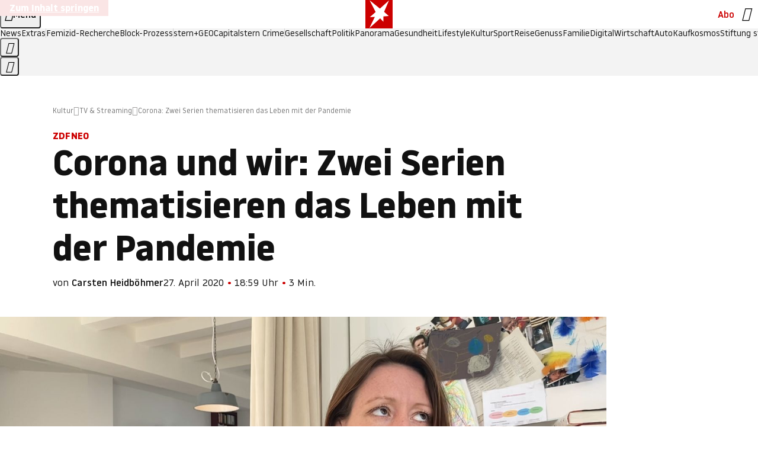

--- FILE ---
content_type: text/html
request_url: https://www.stern.de/kultur/tv/corona--zwei-serien-thematisieren-das-leben-mit-der-pandemie-9240882.html
body_size: 25638
content:

<!DOCTYPE html>
<html lang="de">
<head>
  <meta charset="utf-8">
  <meta name="viewport" content="width=device-width, initial-scale=1.0">
  <title>Corona: Zwei Serien thematisieren das Leben mit der Pandemie | STERN.de</title>
  <link rel="preload" as="font" href="https://www.stern.de/public/SternVariable-4OGB3BYX.woff2" type="font/woff2" crossorigin>
  <link rel="preload" as="font" href="https://www.stern.de/public/iconfont-SJOKB4AD.woff2" type="font/woff2" crossorigin>
  <link rel="icon" type="image/x-icon" href="https://www.stern.de/public/favicon-FMX3RXE2.ico">
  <link rel="icon" type="image/svg+xml" href="https://www.stern.de/public/favicon-U7MYFH7J.svg">
  <link rel="manifest" href="https://www.stern.de/public/manifest-O2IH675K.json">
  <style>@font-face{font-display:swap;font-family:stern-variable;font-stretch:80% 100%;font-style:normal;font-weight:300 800;src:url("/public/SternVariable-4OGB3BYX.woff2") format("woff2")}@font-face{font-display:swap;font-family:stern-variable;font-stretch:80% 100%;font-style:italic;font-weight:300 800;src:url("/public/SternItalicVariable-TZUDG6NG.woff2") format("woff2")}@font-face{font-display:block;font-family:iconfont;font-style:normal;font-weight:400;src:url("/public/iconfont-SJOKB4AD.woff2") format("woff2")}
/*# sourceMappingURL=/public/inline-2XSVX47Y.css.map */
</style>
  <link rel="stylesheet" href="https://www.stern.de/public/main-DLEIVRA6.css">


  
  <!-- crop mark head section -->
  <link rel="canonical" href="https://www.stern.de/kultur/tv/corona--zwei-serien-thematisieren-das-leben-mit-der-pandemie-9240882.html">

  <meta name="application-name" content="stern.de">
<meta name="msapplication-TileColor" content="#cc0000">
<meta name="google-site-verification" content="pFJqqrGcqK_OZVs5M-gv8QlNSHl179HlLXATzrPrMcU">
<meta name="google-site-verification" content="MHlhpAUy-2_lW67H5knj8VG2ksH0Eyp7AcGdlmF2c8I">
<meta property="fb:app_id" content="163201030393605">
<meta property="article:publisher" content="https://www.facebook.com/stern">
<meta property="article:author" content="https://www.facebook.com/stern">
<meta name="twitter:site" content="@sternde">
<meta name="twitter:card" content="summary_large_image">
<meta name="pocket-site-verification" content="fea745512e5f649bc4d4d8f72c635c">
<link rel="alternate" type="application/rss+xml" href="https://www.stern.de/feed/standard/kultur/" title="stern.de RSS Feed - Kultur">
<meta name="robots" content="noarchive, max-snippet:-1, max-image-preview:large, max-video-preview:-1">


  <meta name="description" content="Das Coronavirus hat das Land zwar erst seit wenigen Wochen im Griff, doch schon gibt es die ersten Serien, die das Leben mit der Pandemie thematisieren.">

  <meta name="date" content="2020-04-27T18:59:25+02:00">

  <meta name="last-modified" content="2022-04-28T03:10:21+02:00">

<meta name="theme-color" content="#1f1f1f" media="(prefers-color-scheme: dark)">
<meta name="buildDate" content="2026-01-26T09:35:00+00:00">
<meta property="og:site_name" content="stern.de">
<meta property="og:locale" content="de_DE">

  <meta property="og:type" content="article">

  <meta property="og:image" content="https://image.stern.de/9240970/t/z-/v6/w1440/r1.7778/-/corona-serien-combo.jpg">

  <meta property="og:title" content="Corona und wir: Zwei Serien thematisieren das Leben mit der Pandemie">

  <meta property="og:description" content="Das Coronavirus hat das Land zwar erst seit wenigen Wochen im Griff, doch schon gibt es die ersten Serien, die das Leben mit der Pandemie thematisieren.">

<meta property="article:opinion" content="false">

  <meta property="og:url" content="https://www.stern.de/kultur/tv/corona--zwei-serien-thematisieren-das-leben-mit-der-pandemie-9240882.html">


    <meta property="article:tag" content="Coronavirus">
    <meta property="article:tag" content="Serien">
    <meta property="article:tag" content="Pandemie">
    <meta property="article:tag" content="ZDFneo">
    <meta property="article:tag" content="Mediathek">
    <meta property="article:tag" content="Lavinia Wilson">
    <meta property="article:tag" content="ZDF">
    <meta property="article:tag" content="Max Bierhals">
    <meta property="article:tag" content="Maskenbildner">
    <meta property="article:tag" content="Köln">
    <meta property="article:tag" content="Jan Böhmermann">
    <meta property="article:tag" content="Netflix">
    <meta property="article:tag" content="Drug">
    <meta property="article:tag" content="Neo Magazin Royale">
    <meta property="article:tag" content="Tarkan">
    <meta property="article:tag" content="Giulia Becker">
    <meta property="article:tag" content="Jürgen Vogel">


  <meta name="ob_headline" content="Corona und wir: Zwei Serien thematisieren das Leben mit der Pandemie">
  <meta name="ob_kicker" content="ZDFneo">
  <meta name="ob_image" content="https://image.stern.de/9240970/t/z-/v6/w1440/r1.7778/-/corona-serien-combo.jpg">


<meta name="apple-itunes-app" content="app-id=376155932, app-argument=https://www.stern.de/kultur/tv/corona--zwei-serien-thematisieren-das-leben-mit-der-pandemie-9240882.html">

</head>
<body>
<ws-drawer class="ws-drawer" position="left" id="page-menu" header-shadow="true">
  <ws-menu>
    <nav slot="menu" class="menu">
      <ul class="menu__list u-blanklist">

            <li class="menu__item">
              <a class="menu__link menu__link--stern-plus typo-interactive-primary-base-strong" href="https://www.stern.de/plus/" data-gtm-navi-burger-plus>
                
                <i class="icon-stern-plus" data-gtm-navi-burger-plus aria-hidden="true"></i>
                <span data-gtm-navi-burger-plus>Entdecken Sie <i>stern</i>+</span>
                <i class="icon-chevron-right" data-gtm-navi-burger-plus aria-hidden="true"></i>
              </a>
            </li>

            <li class="menu__item"><ul class="menu__partner-group u-blanklist">
    <li class="menu__partner-group-item">
      <a class="menu__partner-group-link" data-gtm-navi-burger-partner href="https://www.stern.de/geo/" style="--background-color: #6CC24A">
<span class="brand-identifier brand-identifier--geo-white menu__partner-group-icon" data-gtm-navi-burger-partner>
  <span class="u-visually-hidden">GEO</span>
</span>

      </a>
    </li>
    <li class="menu__partner-group-item">
      <a class="menu__partner-group-link" data-gtm-navi-burger-partner href="https://www.stern.de/capital/" style="--background-color: #424B5A">
<span class="brand-identifier brand-identifier--capital-white menu__partner-group-icon" data-gtm-navi-burger-partner>
  <span class="u-visually-hidden">Capital</span>
</span>

      </a>
    </li>
    <li class="menu__partner-group-item">
      <a class="menu__partner-group-link" data-gtm-navi-burger-partner href="https://www.stern.de/panorama/verbrechen/stern-crime/" style="--background-color: #000000">
<span class="brand-identifier brand-identifier--str-crime-white menu__partner-group-icon" data-gtm-navi-burger-partner>
  <span class="u-visually-hidden">Crime</span>
</span>

      </a>
    </li>
</ul>

            </li>

            
            <li class="menu__item">
              
                

                    <span class="menu__headline typo-eyebrow-base">Medien</span>
                <ul class="menu__list u-blanklist">
                    
  <li class="menu__item menu__item--categories">


            <a class="menu__link typo-interactive-primary-base" data-gtm-navi-burger-category href="https://www.stern.de/podcasts/">
          <i
            data-gtm-navi-burger-category
          class="menu__link-icon icon-audio" aria-hidden="true"></i>
          Audio
      </a>

    
  </li>

                    
  <li class="menu__item menu__item--categories">


            <a class="menu__link typo-interactive-primary-base" data-gtm-navi-burger-category href="https://www.stern.de/video/">
          <i
            data-gtm-navi-burger-category
          class="menu__link-icon icon-video" aria-hidden="true"></i>
          Video
      </a>

    
  </li>

                </ul>
            </li>

            
            <li class="menu__item">
              
                

                    <span class="menu__headline typo-eyebrow-base">RESSORTS</span>
                <ul class="menu__list u-blanklist">
                    
  <li class="menu__item">


            <a class="menu__link typo-interactive-primary-base" data-gtm-navi-burger-category href="https://www.stern.de/gesellschaft/">
          Gesellschaft
      </a>

    
      <button type="button" class="menu__button" aria-haspopup="true" aria-expanded="false">
        <span class="u-visually-hidden">Aufklappen</span>
      </button>
      <ul class="menu__list menu__list--indented u-blanklist">

            <li class="menu__item menu__item--categories">


                <a class="menu__link typo-interactive-secondary-base" href="https://www.stern.de/gesellschaft/klima-nachhaltigkeit/" data-gtm-navi-burger-category-sub>Klima &amp; Nachhaltigkeit</a>

              
            </li>

            <li class="menu__item menu__item--categories">


                <a class="menu__link typo-interactive-secondary-base" href="https://www.stern.de/gesellschaft/faktenchecks/" data-gtm-navi-burger-category-sub>Alle stern-Faktenchecks im Überblick</a>

              
            </li>

            <li class="menu__item menu__item--categories">


                <a class="menu__link typo-interactive-secondary-base" href="https://www.stern.de/gesellschaft/regional/" data-gtm-navi-burger-category-sub>Regionales</a>

              
            </li>

            <li class="menu__item menu__item--categories">


                <a class="menu__link typo-interactive-secondary-base" href="https://www.stern.de/gesellschaft/archiv/" data-gtm-navi-burger-category-sub>Archiv</a>

              
            </li>
      </ul>
  </li>

                    
  <li class="menu__item">


            <a class="menu__link typo-interactive-primary-base" data-gtm-navi-burger-category href="https://www.stern.de/politik/">
          Politik
      </a>

    
      <button type="button" class="menu__button" aria-haspopup="true" aria-expanded="false">
        <span class="u-visually-hidden">Aufklappen</span>
      </button>
      <ul class="menu__list menu__list--indented u-blanklist">

            <li class="menu__item menu__item--categories">


                <a class="menu__link typo-interactive-secondary-base" href="https://www.stern.de/politik/deutschland/" data-gtm-navi-burger-category-sub>Deutschland</a>

              
            </li>

            <li class="menu__item">


                <a class="menu__link typo-interactive-secondary-base" href="https://www.stern.de/politik/ausland/" data-gtm-navi-burger-category-sub>Ausland</a>

              
                <button type="button" class="menu__button" aria-haspopup="true" aria-expanded="false">
                  <span class="u-visually-hidden">Aufklappen</span>
                </button>
                <ul class="menu__list menu__list--indented u-blanklist">

                      <li class="menu__item menu__item--categories">


                        
                          <a class="menu__link typo-interactive-secondary-base" href="https://www.stern.de/politik/ausland/krieg-israel-hamas/" data-gtm-navi-burger-category-sub>Krieg in Nahost</a>
                      </li>

                      <li class="menu__item menu__item--categories">


                        
                          <a class="menu__link typo-interactive-secondary-base" href="https://www.stern.de/politik/ausland/us-wahl-2024/" data-gtm-navi-burger-category-sub>US-Wahl 2024: News und Infos zur Präsidentschaftswahl</a>
                      </li>
                </ul>
            </li>

            <li class="menu__item menu__item--categories">


                <a class="menu__link typo-interactive-secondary-base" href="https://www.stern.de/politik/archiv/" data-gtm-navi-burger-category-sub>Archiv</a>

              
            </li>
      </ul>
  </li>

                    
  <li class="menu__item">


            <a class="menu__link typo-interactive-primary-base" data-gtm-navi-burger-category href="https://www.stern.de/panorama/">
          Panorama
      </a>

    
      <button type="button" class="menu__button" aria-haspopup="true" aria-expanded="false">
        <span class="u-visually-hidden">Aufklappen</span>
      </button>
      <ul class="menu__list menu__list--indented u-blanklist">

            <li class="menu__item menu__item--categories">


                <a class="menu__link typo-interactive-secondary-base" href="https://www.stern.de/panorama/weltgeschehen/" data-gtm-navi-burger-category-sub>Weltgeschehen</a>

              
            </li>

            <li class="menu__item menu__item--categories">


                <a class="menu__link typo-interactive-secondary-base" href="https://www.stern.de/panorama/verbrechen/" data-gtm-navi-burger-category-sub>Verbrechen</a>

              
            </li>

            <li class="menu__item menu__item--categories">


                <a class="menu__link typo-interactive-secondary-base" href="https://www.stern.de/panorama/verbrechen/stern-crime/" data-gtm-navi-burger-category-sub>stern Crime</a>

              
            </li>

            <li class="menu__item menu__item--categories">


                <a class="menu__link typo-interactive-secondary-base" href="https://www.stern.de/panorama/wetter/" data-gtm-navi-burger-category-sub>Wetter</a>

              
            </li>

            <li class="menu__item menu__item--categories">


                <a class="menu__link typo-interactive-secondary-base" href="https://www.stern.de/panorama/archiv/" data-gtm-navi-burger-category-sub>Archiv</a>

              
            </li>

            <li class="menu__item menu__item--categories">


                <a class="menu__link typo-interactive-secondary-base" href="https://www.stern.de/noch-fragen/" data-gtm-navi-burger-category-sub>Noch Fragen: Die Wissenscommunity vom stern</a>

              
            </li>
      </ul>
  </li>

                    
  <li class="menu__item">


            <a class="menu__link typo-interactive-primary-base" data-gtm-navi-burger-category href="https://www.stern.de/gesundheit/">
          Gesundheit
      </a>

    
      <button type="button" class="menu__button" aria-haspopup="true" aria-expanded="false">
        <span class="u-visually-hidden">Aufklappen</span>
      </button>
      <ul class="menu__list menu__list--indented u-blanklist">

            <li class="menu__item menu__item--categories">


                <a class="menu__link typo-interactive-secondary-base" href="https://www.stern.de/gesundheit/allergie/" data-gtm-navi-burger-category-sub>Allergie</a>

              
            </li>

            <li class="menu__item menu__item--categories">


                <a class="menu__link typo-interactive-secondary-base" href="https://www.stern.de/gesundheit/diabetes/" data-gtm-navi-burger-category-sub>Diabetes</a>

              
            </li>

            <li class="menu__item menu__item--categories">


                <a class="menu__link typo-interactive-secondary-base" href="https://www.stern.de/gesundheit/grippe/" data-gtm-navi-burger-category-sub>Erkältung</a>

              
            </li>

            <li class="menu__item menu__item--categories">


                <a class="menu__link typo-interactive-secondary-base" href="https://www.stern.de/gesundheit/ernaehrung/" data-gtm-navi-burger-category-sub>Ernährung</a>

              
            </li>

            <li class="menu__item menu__item--categories">


                <a class="menu__link typo-interactive-secondary-base" href="https://www.stern.de/gesundheit/fitness/" data-gtm-navi-burger-category-sub>Fitness</a>

              
            </li>

            <li class="menu__item menu__item--categories">


                <a class="menu__link typo-interactive-secondary-base" href="https://www.stern.de/gesundheit/haut/" data-gtm-navi-burger-category-sub>Haut</a>

              
            </li>

            <li class="menu__item menu__item--categories">


                <a class="menu__link typo-interactive-secondary-base" href="https://www.stern.de/gesundheit/kinderkrankheiten/" data-gtm-navi-burger-category-sub>Kinderkrankheiten</a>

              
            </li>

            <li class="menu__item menu__item--categories">


                <a class="menu__link typo-interactive-secondary-base" href="https://www.stern.de/gesundheit/kopfschmerz/" data-gtm-navi-burger-category-sub>Kopfschmerz</a>

              
            </li>

            <li class="menu__item menu__item--categories">


                <a class="menu__link typo-interactive-secondary-base" href="https://www.stern.de/gesundheit/psychologie/" data-gtm-navi-burger-category-sub>Psychologie</a>

              
            </li>

            <li class="menu__item menu__item--categories">


                <a class="menu__link typo-interactive-secondary-base" href="https://www.stern.de/gesundheit/ruecken/" data-gtm-navi-burger-category-sub>Rücken</a>

              
            </li>

            <li class="menu__item menu__item--categories">


                <a class="menu__link typo-interactive-secondary-base" href="https://www.stern.de/gesundheit/schlaf/" data-gtm-navi-burger-category-sub>Schlaf</a>

              
            </li>

            <li class="menu__item menu__item--categories">


                <a class="menu__link typo-interactive-secondary-base" href="https://www.stern.de/gesundheit/sexualitaet/" data-gtm-navi-burger-category-sub>Sexualität</a>

              
            </li>

            <li class="menu__item menu__item--categories">


                <a class="menu__link typo-interactive-secondary-base" href="https://www.stern.de/gesundheit/zaehne/" data-gtm-navi-burger-category-sub>Zähne</a>

              
            </li>

            <li class="menu__item menu__item--categories">


                <a class="menu__link typo-interactive-secondary-base" href="https://www.stern.de/gesundheit/archiv/" data-gtm-navi-burger-category-sub>Archiv</a>

              
            </li>
      </ul>
  </li>

                    
  <li class="menu__item">


            <a class="menu__link typo-interactive-primary-base" data-gtm-navi-burger-category href="https://www.stern.de/kultur/">
          Kultur
      </a>

    
      <button type="button" class="menu__button" aria-haspopup="true" aria-expanded="false">
        <span class="u-visually-hidden">Aufklappen</span>
      </button>
      <ul class="menu__list menu__list--indented u-blanklist">

            <li class="menu__item menu__item--categories">


                <a class="menu__link typo-interactive-secondary-base" href="https://www.stern.de/kultur/hoerbuchtipps/" data-gtm-navi-burger-category-sub>Hörbuch-Tipps</a>

              
            </li>

            <li class="menu__item menu__item--categories">


                <a class="menu__link typo-interactive-secondary-base" href="https://www.stern.de/kultur/film/" data-gtm-navi-burger-category-sub>Film</a>

              
            </li>

            <li class="menu__item menu__item--categories">


                <a class="menu__link typo-interactive-secondary-base" href="https://www.stern.de/kultur/musik/" data-gtm-navi-burger-category-sub>Musik</a>

              
            </li>

            <li class="menu__item menu__item--categories">


                <a class="menu__link typo-interactive-secondary-base" href="https://www.stern.de/kultur/buecher/" data-gtm-navi-burger-category-sub>Bücher</a>

              
            </li>

            <li class="menu__item menu__item--categories">


                <a class="menu__link typo-interactive-secondary-base" href="https://www.stern.de/kultur/tv/" data-gtm-navi-burger-category-sub>TV</a>

              
            </li>

            <li class="menu__item menu__item--categories">


                <a class="menu__link typo-interactive-secondary-base" href="https://www.stern.de/kultur/kunst/" data-gtm-navi-burger-category-sub>Kunst</a>

              
            </li>

            <li class="menu__item menu__item--categories">


                <a class="menu__link typo-interactive-secondary-base" href="https://www.stern.de/kultur/archiv/" data-gtm-navi-burger-category-sub>Archiv</a>

              
            </li>
      </ul>
  </li>

                    
  <li class="menu__item">


            <a class="menu__link typo-interactive-primary-base" data-gtm-navi-burger-category href="https://www.stern.de/lifestyle/">
          Lifestyle
      </a>

    
      <button type="button" class="menu__button" aria-haspopup="true" aria-expanded="false">
        <span class="u-visually-hidden">Aufklappen</span>
      </button>
      <ul class="menu__list menu__list--indented u-blanklist">

            <li class="menu__item menu__item--categories">


                <a class="menu__link typo-interactive-secondary-base" href="https://www.stern.de/lifestyle/leute/" data-gtm-navi-burger-category-sub>Leute</a>

              
            </li>

            <li class="menu__item menu__item--categories">


                <a class="menu__link typo-interactive-secondary-base" href="https://www.stern.de/lifestyle/mode/" data-gtm-navi-burger-category-sub>Mode</a>

              
            </li>

            <li class="menu__item menu__item--categories">


                <a class="menu__link typo-interactive-secondary-base" href="https://www.stern.de/lifestyle/liebe-sex/" data-gtm-navi-burger-category-sub>Liebe und Sex</a>

              
            </li>

            <li class="menu__item menu__item--categories">


                <a class="menu__link typo-interactive-secondary-base" href="https://www.stern.de/lifestyle/leben/" data-gtm-navi-burger-category-sub>Leben</a>

              
            </li>

            <li class="menu__item menu__item--categories">


                <a class="menu__link typo-interactive-secondary-base" href="https://www.stern.de/neon/" data-gtm-navi-burger-category-sub>Neon</a>

              
            </li>

            <li class="menu__item menu__item--categories">


                <a class="menu__link typo-interactive-secondary-base" href="https://www.stern.de/lifestyle/gewinnspiele/" data-gtm-navi-burger-category-sub>Gewinnspiele</a>

              
            </li>

            <li class="menu__item menu__item--categories">


                <a class="menu__link typo-interactive-secondary-base" href="https://www.stern.de/lifestyle/archiv/" data-gtm-navi-burger-category-sub>Archiv</a>

              
            </li>
      </ul>
  </li>

                    
  <li class="menu__item">


            <a class="menu__link typo-interactive-primary-base" data-gtm-navi-burger-category href="https://www.stern.de/digital/">
          Digital
      </a>

    
      <button type="button" class="menu__button" aria-haspopup="true" aria-expanded="false">
        <span class="u-visually-hidden">Aufklappen</span>
      </button>
      <ul class="menu__list menu__list--indented u-blanklist">

            <li class="menu__item menu__item--categories">


                <a class="menu__link typo-interactive-secondary-base" href="https://www.stern.de/digital/computer/" data-gtm-navi-burger-category-sub>Computer</a>

              
            </li>

            <li class="menu__item menu__item--categories">


                <a class="menu__link typo-interactive-secondary-base" href="https://www.stern.de/digital/online/" data-gtm-navi-burger-category-sub>Online</a>

              
            </li>

            <li class="menu__item menu__item--categories">


                <a class="menu__link typo-interactive-secondary-base" href="https://www.stern.de/digital/smartphones/" data-gtm-navi-burger-category-sub>Smartphones</a>

              
            </li>

            <li class="menu__item menu__item--categories">


                <a class="menu__link typo-interactive-secondary-base" href="https://www.stern.de/digital/games/" data-gtm-navi-burger-category-sub>Games</a>

              
            </li>

            <li class="menu__item menu__item--categories">


                <a class="menu__link typo-interactive-secondary-base" href="https://www.stern.de/digital/technik/" data-gtm-navi-burger-category-sub>Technik</a>

              
            </li>

            <li class="menu__item menu__item--categories">


                <a class="menu__link typo-interactive-secondary-base" href="https://www.stern.de/digital/tests/" data-gtm-navi-burger-category-sub>Tests</a>

              
            </li>

            <li class="menu__item menu__item--categories">


                <a class="menu__link typo-interactive-secondary-base" href="https://www.stern.de/digital/homeentertainment/" data-gtm-navi-burger-category-sub>Home Entertainment</a>

              
            </li>

            <li class="menu__item menu__item--categories">


                <a class="menu__link typo-interactive-secondary-base" href="https://www.stern.de/digital/archiv/" data-gtm-navi-burger-category-sub>Archiv</a>

              
            </li>
      </ul>
  </li>

                    
  <li class="menu__item">


            <a class="menu__link typo-interactive-primary-base" data-gtm-navi-burger-category href="https://www.stern.de/wirtschaft/">
          Wirtschaft
      </a>

    
      <button type="button" class="menu__button" aria-haspopup="true" aria-expanded="false">
        <span class="u-visually-hidden">Aufklappen</span>
      </button>
      <ul class="menu__list menu__list--indented u-blanklist">

            <li class="menu__item menu__item--categories">


                <a class="menu__link typo-interactive-secondary-base" href="https://www.stern.de/wirtschaft/news/" data-gtm-navi-burger-category-sub>News</a>

              
            </li>

            <li class="menu__item menu__item--categories">


                <a class="menu__link typo-interactive-secondary-base" href="https://www.stern.de/wirtschaft/geld/" data-gtm-navi-burger-category-sub>Geld</a>

              
            </li>

            <li class="menu__item menu__item--categories">


                <a class="menu__link typo-interactive-secondary-base" href="https://www.stern.de/wirtschaft/versicherung/" data-gtm-navi-burger-category-sub>Versicherung</a>

              
            </li>

            <li class="menu__item menu__item--categories">


                <a class="menu__link typo-interactive-secondary-base" href="https://www.stern.de/wirtschaft/immobilien/" data-gtm-navi-burger-category-sub>Immobilien</a>

              
            </li>

            <li class="menu__item menu__item--categories">


                <a class="menu__link typo-interactive-secondary-base" href="https://www.stern.de/wirtschaft/job/" data-gtm-navi-burger-category-sub>Job</a>

              
            </li>

            <li class="menu__item menu__item--categories">


                <a class="menu__link typo-interactive-secondary-base" href="https://www.stern.de/produkte-und-tipps/" data-gtm-navi-burger-category-sub>Produkte &amp; Tipps</a>

              
            </li>

            <li class="menu__item menu__item--categories">


                <a class="menu__link typo-interactive-secondary-base" href="https://www.stern.de/wirtschaft/archiv/" data-gtm-navi-burger-category-sub>Archiv</a>

              
            </li>

            <li class="menu__item menu__item--categories">

                <div class="menu__marketing">

<div class="ad-sponsors ">

      <span class="ad-sponsors__prefix">präsentiert von:</span>

        <span class="ad-sponsors__name">Homeday</span>

</div>


                </div>

                <a class="menu__link typo-interactive-secondary-base" href="https://www.stern.de/wirtschaft/immobilien/immobilienbewertung-kostenlos--hier-erfahren-sie--was-ihr-haus-wert-ist-8131592.html" data-gtm-navi-burger-category-sub>Immobilienbewertung kostenlos</a>

              
            </li>
      </ul>
  </li>

                    
  <li class="menu__item">


            <a class="menu__link typo-interactive-primary-base" data-gtm-navi-burger-category href="https://www.stern.de/sport/">
          Sport
      </a>

    
      <button type="button" class="menu__button" aria-haspopup="true" aria-expanded="false">
        <span class="u-visually-hidden">Aufklappen</span>
      </button>
      <ul class="menu__list menu__list--indented u-blanklist">

            <li class="menu__item menu__item--categories">


                <a class="menu__link typo-interactive-secondary-base" href="https://www.stern.de/sport/fussball/" data-gtm-navi-burger-category-sub>Fußball</a>

              
            </li>

            <li class="menu__item menu__item--categories">


                <a class="menu__link typo-interactive-secondary-base" href="https://www.stern.de/sport/formel1/" data-gtm-navi-burger-category-sub>Formel 1</a>

              
            </li>

            <li class="menu__item menu__item--categories">


                <a class="menu__link typo-interactive-secondary-base" href="https://www.stern.de/sport/sportwelt/" data-gtm-navi-burger-category-sub>Sportwelt</a>

              
            </li>

            <li class="menu__item menu__item--categories">


                <a class="menu__link typo-interactive-secondary-base" href="https://www.stern.de/sport/archiv/" data-gtm-navi-burger-category-sub>Archiv</a>

              
            </li>
      </ul>
  </li>

                    
  <li class="menu__item">


            <a class="menu__link typo-interactive-primary-base" data-gtm-navi-burger-category href="https://www.stern.de/genuss/">
          Genuss
      </a>

    
      <button type="button" class="menu__button" aria-haspopup="true" aria-expanded="false">
        <span class="u-visually-hidden">Aufklappen</span>
      </button>
      <ul class="menu__list menu__list--indented u-blanklist">

            <li class="menu__item">


                <a class="menu__link typo-interactive-secondary-base" href="https://www.stern.de/genuss/rezepte/" data-gtm-navi-burger-category-sub>Rezepte</a>

              
                <button type="button" class="menu__button" aria-haspopup="true" aria-expanded="false">
                  <span class="u-visually-hidden">Aufklappen</span>
                </button>
                <ul class="menu__list menu__list--indented u-blanklist">

                      <li class="menu__item menu__item--categories">


                        
                          <a class="menu__link typo-interactive-secondary-base" href="https://www.stern.de/genuss/rezepte/sternrezepte/" data-gtm-navi-burger-category-sub>Rezepte aus dem stern</a>
                      </li>
                </ul>
            </li>

            <li class="menu__item menu__item--categories">


                <a class="menu__link typo-interactive-secondary-base" href="https://www.stern.de/genuss/essen/" data-gtm-navi-burger-category-sub>Essen</a>

              
            </li>

            <li class="menu__item menu__item--categories">


                <a class="menu__link typo-interactive-secondary-base" href="https://www.stern.de/genuss/trinken/" data-gtm-navi-burger-category-sub>Trinken</a>

              
            </li>

            <li class="menu__item menu__item--categories">


                <a class="menu__link typo-interactive-secondary-base" href="https://www.stern.de/genuss/trends/" data-gtm-navi-burger-category-sub>Trends</a>

              
            </li>

            <li class="menu__item menu__item--categories">

                <div class="menu__marketing">
<div class="ad-labels ">
    <span class="ad-labels__item">Anzeige</span>
</div>


<div class="ad-sponsors ">

</div>


                </div>

                <a class="menu__link typo-interactive-secondary-base" href="https://reisewelten.stern.de/genuss-reisen" data-gtm-navi-burger-category-sub>Genussreisen</a>

              
            </li>

            <li class="menu__item menu__item--categories">


                <a class="menu__link typo-interactive-secondary-base" href="https://www.stern.de/genuss/archiv/" data-gtm-navi-burger-category-sub>Archiv</a>

              
            </li>
      </ul>
  </li>

                    
  <li class="menu__item">


            <a class="menu__link typo-interactive-primary-base" data-gtm-navi-burger-category href="https://www.stern.de/reise/">
          Reise
      </a>

    
      <button type="button" class="menu__button" aria-haspopup="true" aria-expanded="false">
        <span class="u-visually-hidden">Aufklappen</span>
      </button>
      <ul class="menu__list menu__list--indented u-blanklist">

            <li class="menu__item menu__item--categories">

                <div class="menu__marketing">

<div class="ad-sponsors ">

      <span class="ad-sponsors__prefix">präsentiert von</span>

        <span class="ad-sponsors__name">Norwegian Cruise Lines</span>

</div>


                </div>

                <a class="menu__link typo-interactive-secondary-base" href="https://www.stern.de/reise/sehnsuchtsziele-2026/" data-gtm-navi-burger-category-sub>Sehnsuchtsziele 2026</a>

              
            </li>

            <li class="menu__item menu__item--categories">


                <a class="menu__link typo-interactive-secondary-base" href="https://www.stern.de/reise/deutschland/" data-gtm-navi-burger-category-sub>Deutschland</a>

              
            </li>

            <li class="menu__item menu__item--categories">


                <a class="menu__link typo-interactive-secondary-base" href="https://www.stern.de/reise/europa/" data-gtm-navi-burger-category-sub>Europa</a>

              
            </li>

            <li class="menu__item menu__item--categories">


                <a class="menu__link typo-interactive-secondary-base" href="https://www.stern.de/reise/fernreisen/" data-gtm-navi-burger-category-sub>Fernreisen</a>

              
            </li>

            <li class="menu__item menu__item--categories">


                <a class="menu__link typo-interactive-secondary-base" href="https://www.stern.de/reise/service/" data-gtm-navi-burger-category-sub>Service</a>

              
            </li>

            <li class="menu__item menu__item--categories">


                <a class="menu__link typo-interactive-secondary-base" href="https://www.stern.de/reise/archiv/" data-gtm-navi-burger-category-sub>Archiv</a>

              
            </li>
      </ul>
  </li>

                    
  <li class="menu__item">


            <a class="menu__link typo-interactive-primary-base" data-gtm-navi-burger-category href="https://www.stern.de/familie/">
          Familie
      </a>

    
      <button type="button" class="menu__button" aria-haspopup="true" aria-expanded="false">
        <span class="u-visually-hidden">Aufklappen</span>
      </button>
      <ul class="menu__list menu__list--indented u-blanklist">

            <li class="menu__item menu__item--categories">

                <div class="menu__marketing">

<div class="ad-sponsors ">

      <span class="ad-sponsors__prefix">präsentiert von</span>

        <span class="ad-sponsors__name">Procter &amp; Gamble</span>

</div>


                </div>

                <a class="menu__link typo-interactive-secondary-base" href="https://www.stern.de/familie/wo-qualitaet-zu-hause-ist/" data-gtm-navi-burger-category-sub>Weil Qualität den Unterschied macht</a>

              
            </li>

            <li class="menu__item">


                <a class="menu__link typo-interactive-secondary-base" href="https://www.stern.de/familie/kinder/" data-gtm-navi-burger-category-sub>Kinder</a>

              
                <button type="button" class="menu__button" aria-haspopup="true" aria-expanded="false">
                  <span class="u-visually-hidden">Aufklappen</span>
                </button>
                <ul class="menu__list menu__list--indented u-blanklist">

                      <li class="menu__item menu__item--categories">


                        
                          <a class="menu__link typo-interactive-secondary-base" href="https://www.stern.de/familie/kinder/lerntipps/" data-gtm-navi-burger-category-sub>Vom Kita- bis zum Schulalter: Diese Ideen helfen Kindern beim Lernen und Großwerden</a>
                      </li>
                </ul>
            </li>

            <li class="menu__item menu__item--categories">


                <a class="menu__link typo-interactive-secondary-base" href="https://www.stern.de/familie/beziehung/" data-gtm-navi-burger-category-sub>Beziehung</a>

              
            </li>

            <li class="menu__item menu__item--categories">


                <a class="menu__link typo-interactive-secondary-base" href="https://www.stern.de/familie/tiere/" data-gtm-navi-burger-category-sub>Tiere</a>

              
            </li>

            <li class="menu__item menu__item--categories">

                <div class="menu__marketing">
<div class="ad-labels ">
    <span class="ad-labels__item">Anzeige</span>
</div>


<div class="ad-sponsors ">

</div>


                </div>

                <a class="menu__link typo-interactive-secondary-base" href="https://reisewelten.stern.de/?utm_source=STERN_Navigation_Familie&amp;utm_campaign=stern_reisewelten_general&amp;utm_medium=textlink" data-gtm-navi-burger-category-sub>Familienreisen</a>

              
            </li>

            <li class="menu__item menu__item--categories">


                <a class="menu__link typo-interactive-secondary-base" href="https://www.stern.de/familie/archiv/" data-gtm-navi-burger-category-sub>Archiv</a>

              
            </li>

            <li class="menu__item menu__item--categories">


                <a class="menu__link typo-interactive-secondary-base" href="https://www.stern.de/familie/gartentipps/" data-gtm-navi-burger-category-sub>Schädlinge, Unkraut, Gemüseernte &amp; Co.: Alles, was Sie bei der Gartenpflege beachten sollten</a>

              
            </li>
      </ul>
  </li>

                    
  <li class="menu__item">


            <a class="menu__link typo-interactive-primary-base" data-gtm-navi-burger-category href="https://www.stern.de/auto/">
          Auto
      </a>

    
      <button type="button" class="menu__button" aria-haspopup="true" aria-expanded="false">
        <span class="u-visually-hidden">Aufklappen</span>
      </button>
      <ul class="menu__list menu__list--indented u-blanklist">

            <li class="menu__item menu__item--categories">


                <a class="menu__link typo-interactive-secondary-base" href="https://www.stern.de/auto/news/" data-gtm-navi-burger-category-sub>Autonews</a>

              
            </li>

            <li class="menu__item menu__item--categories">


                <a class="menu__link typo-interactive-secondary-base" href="https://www.stern.de/auto/fahrberichte/" data-gtm-navi-burger-category-sub>Fahrberichte</a>

              
            </li>

            <li class="menu__item">


                <a class="menu__link typo-interactive-secondary-base" href="https://www.stern.de/auto/service/" data-gtm-navi-burger-category-sub>Service</a>

              
                <button type="button" class="menu__button" aria-haspopup="true" aria-expanded="false">
                  <span class="u-visually-hidden">Aufklappen</span>
                </button>
                <ul class="menu__list menu__list--indented u-blanklist">

                      <li class="menu__item menu__item--categories">


                        
                          <a class="menu__link typo-interactive-secondary-base" href="https://www.stern.de/auto/service/sicherheit/" data-gtm-navi-burger-category-sub>Sicherheit</a>
                      </li>
                </ul>
            </li>

            <li class="menu__item menu__item--categories">


                <a class="menu__link typo-interactive-secondary-base" href="https://www.stern.de/auto/e-mobilitaet/" data-gtm-navi-burger-category-sub>E-Mobilität</a>

              
            </li>

            <li class="menu__item menu__item--categories">


                <a class="menu__link typo-interactive-secondary-base" href="https://www.stern.de/auto/archiv/" data-gtm-navi-burger-category-sub>Archiv</a>

              
            </li>
      </ul>
  </li>

                    
  <li class="menu__item">


            <a class="menu__link typo-interactive-primary-base" data-gtm-navi-burger-category href="https://www.stern.de/kaufkosmos/">
          Kaufkosmos
      </a>

    
      <button type="button" class="menu__button" aria-haspopup="true" aria-expanded="false">
        <span class="u-visually-hidden">Aufklappen</span>
      </button>
      <ul class="menu__list menu__list--indented u-blanklist">

            <li class="menu__item menu__item--categories">


                <a class="menu__link typo-interactive-secondary-base" href="https://www.stern.de/kaufkosmos/deals/" data-gtm-navi-burger-category-sub>Deals</a>

              
            </li>

            <li class="menu__item menu__item--categories">


                <a class="menu__link typo-interactive-secondary-base" href="https://www.stern.de/kaufkosmos/empfehlungen/" data-gtm-navi-burger-category-sub>Empfehlungen der Redaktion</a>

              
            </li>

            <li class="menu__item menu__item--categories">


                <a class="menu__link typo-interactive-secondary-base" href="https://www.stern.de/geschenkideen/" data-gtm-navi-burger-category-sub>Geschenkideen</a>

              
            </li>
      </ul>
  </li>

                </ul>
            </li>

            
            <li class="menu__item">
              
                

                    <span class="menu__headline typo-eyebrow-base">Formate</span>
                <ul class="menu__list u-blanklist">
                    
  <li class="menu__item menu__item--categories">


            <a class="menu__link typo-interactive-primary-base" data-gtm-navi-burger-category href="https://www.stern.de/stern-gespraeche/">
          stern-Gespräche
      </a>

    
  </li>

                    
  <li class="menu__item menu__item--categories">


            <a class="menu__link typo-interactive-primary-base" data-gtm-navi-burger-category href="https://www.stern.de/vor-ort/">
          Vor-Ort-Reportagen
      </a>

    
  </li>

                </ul>
            </li>

            
            <li class="menu__item">
              
                

                    <span class="menu__headline typo-eyebrow-base">Services</span>
                <ul class="menu__list u-blanklist">
                    
  <li class="menu__item menu__item--categories">


            <a class="menu__link typo-interactive-primary-base" data-gtm-navi-burger-service href="https://www.stern.de/service/newsletter/">
          <i
            data-gtm-navi-burger-service
          class="menu__link-icon icon-email" aria-hidden="true"></i>
          Newsletter
      </a>

    
  </li>

                    
  <li class="menu__item menu__item--categories">


            <a class="menu__link typo-interactive-primary-base" data-gtm-navi-burger-service href="https://www.stern.de/stern-studien/">
          <i
            data-gtm-navi-burger-service
          class="menu__link-icon icon-stern-studien" aria-hidden="true"></i>
          stern-Studien
      </a>

    
  </li>

                    
  <li class="menu__item menu__item--categories">


            <a class="menu__link typo-interactive-primary-base" data-gtm-navi-burger-service href="https://angebot.stern.de/">
          <i
            data-gtm-navi-burger-service
          class="menu__link-icon icon-cart" aria-hidden="true"></i>
          Aboshop
      </a>

    
  </li>

                    
  <li class="menu__item menu__item--categories">


            <a class="menu__link typo-interactive-primary-base" data-gtm-navi-burger-service href="https://www.stern.de/plus/tipps-fuer-die-nutzung-von-stern-plus-8975246.html">
          <i
            data-gtm-navi-burger-service
          class="menu__link-icon icon-email" aria-hidden="true"></i>
          Kundenservice &amp; FAQs
      </a>

    
  </li>

                    
  <li class="menu__item">


            <a class="menu__link typo-interactive-primary-base" data-gtm-navi-burger-service href="https://spiele.stern.de/">
          <i
            data-gtm-navi-burger-service
          class="menu__link-icon icon-games" aria-hidden="true"></i>
          Spiele
      </a>

    
      <button type="button" class="menu__button" aria-haspopup="true" aria-expanded="false">
        <span class="u-visually-hidden">Aufklappen</span>
      </button>
      <ul class="menu__list menu__list--indented u-blanklist">

            <li class="menu__item menu__item--categories">


                <a class="menu__link typo-interactive-secondary-base" href="https://spiele.stern.de/solitaer/" data-gtm-navi-burger-category-sub>Solitär</a>

              
            </li>

            <li class="menu__item menu__item--categories">


                <a class="menu__link typo-interactive-secondary-base" href="https://spiele.stern.de/sudoku/" data-gtm-navi-burger-category-sub>Sudoku</a>

              
            </li>

            <li class="menu__item menu__item--categories">


                <a class="menu__link typo-interactive-secondary-base" href="https://spiele.stern.de/exchange/" data-gtm-navi-burger-category-sub>Exchange</a>

              
            </li>

            <li class="menu__item menu__item--categories">


                <a class="menu__link typo-interactive-secondary-base" href="https://spiele.stern.de/bubble-shooter/" data-gtm-navi-burger-category-sub>Bubble Shooter</a>

              
            </li>

            <li class="menu__item menu__item--categories">


                <a class="menu__link typo-interactive-secondary-base" href="https://spiele.stern.de/mahjong/" data-gtm-navi-burger-category-sub>Mahjong</a>

              
            </li>

            <li class="menu__item menu__item--categories">


                <a class="menu__link typo-interactive-secondary-base" href="https://spiele.stern.de/snake/" data-gtm-navi-burger-category-sub>Snake</a>

              
            </li>
      </ul>
  </li>

                </ul>
            </li>

            <li class="menu__item"><span class="u-visually-hidden">Unsere sozialen Netzwerke</span>
<ul class="menu__social-group u-blanklist">

    <li>
      <a class="menu__social-group-link" href="https://www.facebook.com/stern" rel="noopener nofollow" target="_blank">
        <i class="menu__social-group-icon icon-facebook" aria-hidden="true"></i>
        <span class="u-visually-hidden">Facebook</span>
      </a>
    </li>

    <li>
      <a class="menu__social-group-link" href="https://www.instagram.com/stern/" rel="noopener nofollow" target="_blank">
        <i class="menu__social-group-icon icon-instagram" aria-hidden="true"></i>
        <span class="u-visually-hidden">Instagram</span>
      </a>
    </li>

    <li>
      <a class="menu__social-group-link" href="https://www.tiktok.com/@stern_de" rel="noopener nofollow" target="_blank">
        <i class="menu__social-group-icon icon-tiktok" aria-hidden="true"></i>
        <span class="u-visually-hidden">TikTok</span>
      </a>
    </li>

    <li>
      <a class="menu__social-group-link" href="https://twitter.com/sternde" rel="noopener nofollow" target="_blank">
        <i class="menu__social-group-icon icon-twitter" aria-hidden="true"></i>
        <span class="u-visually-hidden">X</span>
      </a>
    </li>

    <li>
      <a class="menu__social-group-link" href="https://whatsapp.com/channel/0029VaEEHb14o7qViPq8KF2R" rel="noopener nofollow" target="_blank">
        <i class="menu__social-group-icon icon-whatsapp" aria-hidden="true"></i>
        <span class="u-visually-hidden">Whatsapp</span>
      </a>
    </li>

    <li>
      <a class="menu__social-group-link" href="https://www.youtube.com/user/Stern" rel="noopener nofollow" target="_blank">
        <i class="menu__social-group-icon icon-youtube" aria-hidden="true"></i>
        <span class="u-visually-hidden">YouTube</span>
      </a>
    </li>
</ul>

            </li>
      </ul>
    </nav>
  </ws-menu>
</ws-drawer>



    
    <ws-adscript aria-hidden="true" content-type="standard_art" hidden is-index-page="false" name="top" zone="kultur" live-url="/stern.de/MoltenBundle.top.js" preview-url="https://adctrl.emsmobile.de/molten/preview/stern/MoltenBundle.top.js" keywords="[&quot;stern&quot;,&quot;onecore&quot;,&quot;Coronavirus&quot;,&quot;Serien&quot;,&quot;Pandemie&quot;,&quot;ZDFneo&quot;,&quot;Mediathek&quot;,&quot;Lavinia Wilson&quot;,&quot;ZDF&quot;,&quot;Max Bierhals&quot;,&quot;Maskenbildner&quot;,&quot;Köln&quot;,&quot;Jan Böhmermann&quot;,&quot;Netflix&quot;,&quot;Drug&quot;,&quot;Neo Magazin Royale&quot;,&quot;Tarkan&quot;,&quot;Giulia Becker&quot;,&quot;Jürgen Vogel&quot;,&quot;ct_article&quot;]"></ws-adscript>


    <ws-zephr envBaseUrl="https://www.stern.de" forwarderurl="https://web-log-forwarder.strplus.guj.digital/stern/zephr-load-error" loggedin="false" tenant="stern" vendorid="5f8580a91d467d132d0ac62d"></ws-zephr>
    
    <div data-zephr="stern-toaster"></div>

    <div class="page page--article"><ws-sticky-header class="ws-sticky-header">
          <div class="page__header"><header class="header" data-testid="header">

  <div class="header__navigation">
    <a class="skip-nav header__button typo-interactive-primary-base-strong header__interaction-element" href="#content-start">Zum Inhalt springen</a>
    <button type="button" class="header__button header__button--menu typo-interactive-primary-base header__interaction-element" data-gtm-navi-burger-open data-drawertarget="page-menu">
      <i class="icon-menu header__button-icon" data-gtm-navi-burger-open aria-hidden="true"></i> Menü
    </button>
    <a class="header__logo" href="https://www.stern.de/" data-gtm-navi-head-home title="Home" aria-label="stern.de"></a>
    <div class="header__user-area">
        <a href="https://angebot.stern.de/" class="header__button header__button--subscription typo-interactive-primary-base header__interaction-element" data-gtm-navi-head-abo>Abo<span class="d-none d-md-revert" data-gtm-navi-head-abo>&nbsp;testen</span></a>
        <ws-link class="header__button header__button--user header__interaction-element" data-gtm-navi-head-account data-testid="my-profile" href="https://www.stern.de/p-user/login?wdycf=%s">
          <i class="icon-profile header__button-icon" data-gtm-navi-head-account aria-hidden="true"></i>
          <span class="u-visually-hidden">Login</span>
        </ws-link>
    </div>
  </div>

  <div class="header__top-bar"><ws-scroller class="ws-scroller header__top-bar-inner">
        <ul class="ws-scroller__list header__top-list typo-interactive-secondary-sm u-blanklist">
          <li>
              <a href="https://www.stern.de/news/" data-gtm-navi-slider class="header__top-item header__interaction-element">
                News
              </a>
          </li>
          <li>
              <a href="https://www.stern.de/extra/" data-gtm-navi-slider class="header__top-item header__interaction-element">
                Extras
              </a>
          </li>
          <li>
              <span class="header__top-seperator"></span>
          </li>
          <li>
              <a href="https://www.stern.de/panorama/verbrechen/femizid-projekt/" data-gtm-navi-slider class="header__top-item header__interaction-element">
                Femizid-Recherche
              </a>
          </li>
          <li>
              <a href="https://www.stern.de/panorama/verbrechen/block/" data-gtm-navi-slider class="header__top-item header__interaction-element">
                Block-Prozess
              </a>
          </li>
          <li>
              <span class="header__top-seperator"></span>
          </li>
          <li>
              <a href="https://www.stern.de/plus/" data-gtm-navi-slider class="header__top-item header__interaction-element">
                stern+
              </a>
          </li>
          <li>
              <a href="https://www.stern.de/geo/" data-gtm-navi-slider class="header__top-item header__interaction-element">
                GEO
              </a>
          </li>
          <li>
              <a href="https://www.stern.de/capital/" data-gtm-navi-slider class="header__top-item header__interaction-element">
                Capital
              </a>
          </li>
          <li>
              <a href="https://www.stern.de/panorama/verbrechen/stern-crime/" data-gtm-navi-slider class="header__top-item header__interaction-element">
                stern Crime
              </a>
          </li>
          <li>
              <span class="header__top-seperator"></span>
          </li>
          <li>
              <a href="https://www.stern.de/gesellschaft/" data-gtm-navi-slider class="header__top-item header__interaction-element">
                Gesellschaft
              </a>
          </li>
          <li>
              <a href="https://www.stern.de/politik/" data-gtm-navi-slider class="header__top-item header__interaction-element">
                Politik
              </a>
          </li>
          <li>
              <a href="https://www.stern.de/panorama/" data-gtm-navi-slider class="header__top-item header__interaction-element">
                Panorama
              </a>
          </li>
          <li>
              <a href="https://www.stern.de/gesundheit/" data-gtm-navi-slider class="header__top-item header__interaction-element">
                Gesundheit
              </a>
          </li>
          <li>
              <a href="https://www.stern.de/lifestyle/" data-gtm-navi-slider class="header__top-item header__interaction-element">
                Lifestyle
              </a>
          </li>
          <li>
              <a href="https://www.stern.de/kultur/" data-gtm-navi-slider class="header__top-item header__interaction-element">
                Kultur
              </a>
          </li>
          <li>
              <a href="https://www.stern.de/sport/" data-gtm-navi-slider class="header__top-item header__interaction-element">
                Sport
              </a>
          </li>
          <li>
              <a href="https://www.stern.de/reise/" data-gtm-navi-slider class="header__top-item header__interaction-element">
                Reise
              </a>
          </li>
          <li>
              <a href="https://www.stern.de/genuss/" data-gtm-navi-slider class="header__top-item header__interaction-element">
                Genuss
              </a>
          </li>
          <li>
              <a href="https://www.stern.de/familie/" data-gtm-navi-slider class="header__top-item header__interaction-element">
                Familie
              </a>
          </li>
          <li>
              <a href="https://www.stern.de/digital/" data-gtm-navi-slider class="header__top-item header__interaction-element">
                Digital
              </a>
          </li>
          <li>
              <a href="https://www.stern.de/wirtschaft/" data-gtm-navi-slider class="header__top-item header__interaction-element">
                Wirtschaft
              </a>
          </li>
          <li>
              <a href="https://www.stern.de/auto/" data-gtm-navi-slider class="header__top-item header__interaction-element">
                Auto
              </a>
          </li>
          <li>
              <a href="https://www.stern.de/kaufkosmos/" data-gtm-navi-slider class="header__top-item header__interaction-element">
                Kaufkosmos
              </a>
          </li>
          <li>
              <a href="https://www.stern.de/stiftung/" data-gtm-navi-slider class="header__top-item header__interaction-element">
                Stiftung stern
              </a>
          </li>
      </ul>

  <button type="button" slot="previous" class="ws-scroller__button ws-scroller__button--previous" aria-label="Zurück">
    <i class="icon-caret-left" aria-hidden="true"></i>
  </button>

  <button type="button" slot="next" class="ws-scroller__button ws-scroller__button--next" aria-label="Weiter">
    <i class="icon-caret-right" aria-hidden="true"></i>
  </button>
</ws-scroller>

  </div>
</header>

        </div>
</ws-sticky-header>

      <div class="page__content">
        <div class="page__aside page__aside--left">
  <aside class="ad-container ad-container--aside ad-container--aside-left" isAside>
    
  <ws-adtag id="skyscraper_2" media="desktop,widescreen" reloading="manual" class="MoltenBundle ad-tag-container ad-tag-container--skyscraper-2">
  </ws-adtag>

  </aside>

        </div>
        <div class="page__content-inner">
  <section class="ad-container ad-container--section d-none d-md-revert ad-container--with-margin" style="min-height: 90px;">
    
  <ws-adtag id="superbanner_1" media="tablet,desktop,widescreen" reloading="manual" class="MoltenBundle ad-tag-container ad-tag-container--superbanner-1">
  </ws-adtag>


  <ws-adtag id="wallpaper_1" media="widescreen" reloading="manual" class="MoltenBundle ad-tag-container ad-tag-container--wallpaper-1">
  </ws-adtag>

  </section>

          <main class="page__main" id="content-start">
            <!-- Schnittmarke Anfang -->

<article class="article ">
  <div class="article__header">

  <ws-scroller class="breadcrumb">
    <ul class="breadcrumb__list u-blanklist">
        <li class="breadcrumb__item">
            <a class="breadcrumb__link" data-gtm-navi-breadcrumb href="https://www.stern.de/kultur/">Kultur</a>
        </li>
        <li class="breadcrumb__item">
            <a class="breadcrumb__link" data-gtm-navi-breadcrumb href="https://www.stern.de/kultur/tv/">TV &amp; Streaming</a>
        </li>
        <li class="breadcrumb__item">
            <h1 class="breadcrumb__headline">Corona: Zwei Serien thematisieren das Leben mit der Pandemie</h1>
        </li>
    </ul>
  </ws-scroller>



  <div class="title">
    <h2 class="title__headline-wrapper">
        <span class="title__kicker typo-eyebrow-sm typo-eyebrow-base@md">ZDFneo</span>
      <span class="title__headline typo-headline-sc-2xl-alt">Corona und wir: Zwei Serien thematisieren das Leben mit der Pandemie</span>
    </h2>
  </div>


  
  <div class="authors">

      <ul class="u-blanklist">
          <li class="authors__list-item">
            
              von
              
              
                <a href="https://www.stern.de/carsten-heidboehmer-3005266.html" class=" authors__list-link">Carsten Heidböhmer</a>
            
          </li>

        </ul>

    <ul class="authors__meta-data u-blanklist">

          <li class="authors__meta-data-item">
            <time datetime="2020-04-27T18:59:25+02:00">
                27. April 2020
            </time>
          </li>
          <li class="authors__meta-data-item">
            <time datetime="2020-04-27T18:59:25+02:00">
                18:59 Uhr
            </time>
          </li>
        <li class="authors__meta-data-item">3 Min.</li>
    </ul>
  </div>

  </div>

    <div class="article__lead-content">

<figure class="image-element image-element--lead-content">
  
<picture class="picture picture--lead-content" style="background-color: #313b4a;">
    <source media="(max-width: 767px)" srcset="https://image.stern.de/9241000/t/rw/v6/w480/r1/-/drinnen.jpg 480w, https://image.stern.de/9241000/t/H6/v6/w960/r1/-/drinnen.jpg 960w, https://image.stern.de/9241000/t/AW/v6/w1440/r1/-/drinnen.jpg 1440w" sizes="(min-width: 1024px) 1024px,  100vi">
<img class="image" src="https://image.stern.de/9241000/t/Z7/v6/w1440/r1.7778/-/drinnen.jpg" srcset="https://image.stern.de/9241000/t/sI/v6/w480/r1.7778/-/drinnen.jpg 480w, https://image.stern.de/9241000/t/Yc/v6/w960/r1.7778/-/drinnen.jpg 960w, https://image.stern.de/9241000/t/Z7/v6/w1440/r1.7778/-/drinnen.jpg 1440w" sizes="(min-width: 1024px) 1024px,  100vi" loading="eager" fetchpriority="high" alt="Szene aus &quot;Drinnen - Im Internet sind alle gleich&quot;: Charlotte (Lavinia Wilson) arbeitet im Home Office an einer Präsentation." title="Drinnen - ">

</picture>




    <figcaption class="image-element__caption">
      
        <div class="image-element__description u-richtext">Szene aus "Drinnen - Im Internet sind alle gleich": Charlotte (Lavinia Wilson) arbeitet im Home Office an einer Präsentation.</div>

        <div class="image-element__credits">&copy;&nbsp;btf GmbH / ZDF</div>
    </figcaption>

</figure>



    </div>

  <div class="article__body"><div class="feature-bar" data-testid="feature-bar">
  <div class="feature-bar__items">

    <div class="feature-bar__item">
      <ws-copylink data-gtm-event-linkcopy>
        <button class="feature-bar__button feature-bar__button--no-text" data-gtm-event-linkcopy type="button" title="Kopiere den aktuellen Link">
          <i class="icon-link" data-gtm-event-linkcopy aria-hidden="true"></i>
          <span class="u-visually-hidden">
            Kopiere den aktuellen Link
          </span>
        </button>
      </ws-copylink>
      <ws-paywallcontrol class="ws-paywallcontrol">
        <button class="feature-bar__button feature-bar__button--no-text ws-open-dialog" type="button">
          <i class="icon-bookmark" aria-hidden="true"></i>
          
          <span class="u-visually-hidden">Zur Merkliste hinzufügen</span>
        </button>
      </ws-paywallcontrol>
    </div>

  </div>


</div>



  <div class="intro u-richtext typo-body-sc-lg-medium">Das Coronavirus hat das Land zwar erst seit wenigen Wochen im Griff, doch schon gibt es die ersten Serien, die das Leben mit der Pandemie thematisieren. Beide liefern originelles Fernsehen.</div>





  <div class="text-element u-richtext">
      
      <p class="typo-body-sc-md"><a class="taxonomy-entity keyword" data-target-type="article" href="/gesundheit/corona/">Corona</a> ist eine Herausforderung für die Fernsehproduzierenden. Denn ein Film, eine Serie oder eine Show sind immer das Produkt vieler verschiedener Menschen. Regisseure, Autoren, Cutter, Setdesigner, Maskenbildner und nicht zuletzt die Schauspieler müssen zusammenkommen, um gemeinsam etwas zu schaffen, das sich andere Menschen gerne ansehen.</p>
  </div>






  <section class="ad-container ad-container--section ad-container--with-margin" user="[object Object]" ivwTopic="803Entertainment/Boulevard/Stars/Film/Musik" zone="kultur">
    


  <ws-adtag id="mobile_1" media="mobile" reloading="manual" class="MoltenBundle ad-tag-container ad-tag-container--mobile-1">
  </ws-adtag>





  <ws-adtag id="rectangle_1" media="tablet,desktop,widescreen" reloading="manual" class="MoltenBundle ad-tag-container ad-tag-container--rectangle-1 ad-tag-container--with-margin">
  </ws-adtag>



  </section>






  <div class="text-element u-richtext">
      
      <p class="typo-body-sc-md">In Zeiten von Kontaktsperren und Social Distancing ist es kaum möglich, neue Fernsehinhalte zu produzieren. Oder doch? Zwei neue <a class="taxonomy-entity keyword" data-target-type="article" href="/kultur/tv/themen/serien-6268858.html">Serien</a> zeigen, dass es auch gegenwärtig möglich ist, Serien zu drehen. Beide sind für ZDFneo entstanden. Und beide erzählen von unserem Leben mit der Pandemie.</p>
  </div>






<h2 id="lavinia-wilsons-taeglicher-kampf-im-homeoffice" class="subheadline-element typo-headline-sc-xl">
  Lavinia Wilsons täglicher Kampf im Homeoffice
</h2>






  <div class="text-element u-richtext">
      
      <p class="typo-body-sc-md">Am schnellsten auf die neue Lage reagiert hat die btf aus Köln. Die Produktionsfirma, die für Jan Böhmermanns Show ebenso verantwortlich war wie für die hoch gelobte Netflix-Serie &quot;How To Sell Drugs Online (Fast)&quot;. Und nun hat das Autorenteam des &quot;Neo Magazin Royale&quot; - Max Bierhals, Tarkan Bagci, Patrick Stenzel, Giulia Becker - in kürzester Zeit die Serie &quot;Drinnen - Im Internet sind alle gleich&quot; aus dem Boden gestampft. In 15 zwischen acht und zwölf Minuten langen Folgen wird die Geschichte von Charlotte (Lavinia Wilson) erzählt, einer Werberin, die wie so viele gerade im Homeoffice arbeitet und ihr Leben über den Bildschirm führt. (<a class="link--external" href="https://www.zdf.de/serien/drinnen-im-internet-sind-alle-gleich" rel="noopener" target="_blank">Alle Folgen sind in der ZDF-Mediathek abrufbar</a>)</p>
  </div>






  <section class="ad-container ad-container--section d-md-none ad-container--with-margin" user="[object Object]" ivwTopic="803Entertainment/Boulevard/Stars/Film/Musik" zone="kultur">
    


  <ws-adtag id="mobile_2" media="mobile" class="MoltenBundle ad-tag-container ad-tag-container--mobile-2">
  </ws-adtag>



  </section>






<div class="group group--aside">

  <div class="group__items">


<article class="teaser teaser--embed" data-brand-identifier="stern" data-content-id="9232168" data-headline="Was macht Homeoffice mit Paaren? Bekenntnisse eines Gereizten" data-paid-category="str_plus" data-position-group-index="2" data-position-index="1" data-position="2-1" data-teaser-context="aside" data-teaser-context-headline="not_set" data-teaser-type="embed" data-testid="paid-teaser" data-trace-id="teaser" data-type="article" data-upscore-object-id="9232168" data-tracking>

    <time class="teaser__time" datetime="2020-04-25T08:20:28+02:00">25. April 2020,08:20</time>


      <div class="teaser__image-wrapper">

<figure class="image-element teaser__image">
  
<picture class="picture picture--embed" style="background-color: #2b2f47;">
    <source media="(min-width: 768px)" srcset="https://image.stern.de/9233176/t/9L/v6/w240/r1.7778/-/131673976.jpg 240w, https://image.stern.de/9233176/t/ca/v6/w480/r1.7778/-/131673976.jpg 480w" sizes="(min-width: 768px) 380px,  6rem">
<img class="image" src="https://image.stern.de/9233176/t/9o/v6/w480/r1/-/131673976.jpg" srcset="https://image.stern.de/9233176/t/A6/v6/w240/r1/-/131673976.jpg 240w, https://image.stern.de/9233176/t/9o/v6/w480/r1/-/131673976.jpg 480w" sizes="(min-width: 768px) 380px,  6rem" loading="lazy" fetchpriority="auto" alt="Szenen einer Ehe: Was macht Homeoffice mit Paaren? Bekenntnisse eines Gereizten" title="Szenen einer Ehe: Was macht Homeoffice mit Paaren? Bekenntnisse eines Gereizten">

</picture>





</figure>

      </div>
    <div class="teaser__content">
      <a class="teaser__link" href="https://www.stern.de/familie/beziehung/was-macht-homeoffice-mit-paaren--bekenntnisse-eines-gereizten-9232168.html" data-upscore-url>
        <h3 class="teaser__headline-wrapper">
          
            <span class="teaser__kicker typo-eyebrow-xs typo-eyebrow-sm@md ">Szenen einer Ehe</span>

                    <span class="teaser__headline teaser__headline--paid-marker u-logo--stern-plus typo-headline-base typo-headline-xl@md" data-upscore-title>Was macht Homeoffice mit Paaren? Bekenntnisse eines Gereizten</span>
        </h3>
      </a>
      
      <div class="teaser__footer">
<div class="teaser-footer">


    <ws-paywallcontrol class="teaser-footer__bookmark">
      <button class="ws-open-dialog" paid-category="str_plus" data-content-id="9232168" data-brand-identifier="stern" data-headline="Was macht Homeoffice mit Paaren? Bekenntnisse eines Gereizten" data-tracking-paid-category="paid" data-target-type="article" data-teaser-type="embed" data-tracking-active type="button">
        <i class="icon-bookmark" aria-hidden="true"></i>
        <span class="u-visually-hidden">Zur Merkliste hinzufügen</span>
      </button>
    </ws-paywallcontrol>
</div>

      </div>
    </div>
</article>




  </div>
</div>






  <div class="text-element u-richtext">
      
      <p class="typo-body-sc-md">Ihren Mann (Barnaby Metschurat, der auch im echten Leben mit Wilson verheiratet ist) und ihre drei Kinder hat sie unter einem Vorwand vorübergehend ausquartiert, um ungestört tindern zu können. So ist ihr Leben ein stressiges Hin und Her zwischen beruflichen Videokonferenzen, nervigen Anrufen der Eltern, heißen Tinderflirts und Telefonaten mit ihrem Ehemann. </p>
  </div>





<div class="group-teaser-gallery group-teaser-gallery--top-relateds"
  data-upscore-zone="subsection-teaser-1"
>

  <div class="group-teaserblock__header">

    <div class="group-teaserblock__header-content-1">



        <h2 class="group-teaserblock__headline typo-headline-md">

            Mehr zum Thema
        </h2>
    </div>
  </div>

  <ws-scroller class="group-teaser-gallery__items" one-slide-per-move>
    <div
    class="group-teaser-gallery__scroller group-teaser-gallery__scroller--top-relateds">


<article class="teaser teaser--text-card group-teaser-gallery__item scroller__item" data-brand-identifier="stern" data-content-id="8833176" data-headline="Auf in die Sixties - das ZDF setzt die &quot;Ku&#x27;damm&quot;-Reihe fort" data-position-group-index="1" data-position-index="1" data-position="1-1" data-teaser-context="top-relateds" data-teaser-context-headline="Mehr zum Thema" data-teaser-type="text-card" data-trace-id="teaser" data-type="article" data-upscore-object-id="8833176" data-tracking>

    <time class="teaser__time" datetime="2019-08-05T15:52:02+02:00">05. August 2019,15:52</time>

    <div class="teaser__content">
      <a class="teaser__link" href="https://www.stern.de/kultur/tv/-ku-damm-63---das-zdf-setzt-die-erfolgsreihe-fort--8833176.html" data-upscore-url>
        <h3 class="teaser__headline-wrapper">
          
            <span class="teaser__kicker typo-eyebrow-xs ">TV-Mehrteiler</span>

                    <span class="teaser__headline typo-headline-base" data-upscore-title>Auf in die Sixties - das ZDF setzt die &quot;Ku&#x27;damm&quot;-Reihe fort</span>
        </h3>
      </a>
      
      <div class="teaser__footer">
<div class="teaser-footer">


    <ws-paywallcontrol class="teaser-footer__bookmark">
      <button class="ws-open-dialog" data-content-id="8833176" data-brand-identifier="stern" data-headline="Auf in die Sixties - das ZDF setzt die &quot;Ku&#x27;damm&quot;-Reihe fort" data-tracking-paid-category="free" data-target-type="article" data-teaser-type="text-card" data-tracking-active type="button">
        <i class="icon-bookmark" aria-hidden="true"></i>
        <span class="u-visually-hidden">Zur Merkliste hinzufügen</span>
      </button>
    </ws-paywallcontrol>
</div>

      </div>
    </div>
</article>






<article class="teaser teaser--text-card group-teaser-gallery__item scroller__item" data-brand-identifier="stern" data-content-id="9001368" data-headline="Commissario Brunetti geht in Rente - die ARD stellt die Krimireihe ein" data-position-group-index="1" data-position-index="2" data-position="1-2" data-teaser-context="top-relateds" data-teaser-context-headline="Mehr zum Thema" data-teaser-type="text-card" data-trace-id="teaser" data-type="article" data-upscore-object-id="9001368" data-tracking>

    <time class="teaser__time" datetime="2019-11-14T10:45:29+01:00">14. November 2019,10:45</time>

    <div class="teaser__content">
      <a class="teaser__link" href="https://www.stern.de/kultur/tv/commissario-brunetti-geht-in-rente---die-ard-stellt-die-krimireihe-ein-9001368.html" data-upscore-url>
        <h3 class="teaser__headline-wrapper">
          
            <span class="teaser__kicker typo-eyebrow-xs ">ARD-Verfilmung</span>

                    <span class="teaser__headline typo-headline-base" data-upscore-title>Commissario Brunetti geht in Rente - die ARD stellt die Krimireihe ein</span>
        </h3>
      </a>
      
      <div class="teaser__footer">
<div class="teaser-footer">


    <ws-paywallcontrol class="teaser-footer__bookmark">
      <button class="ws-open-dialog" data-content-id="9001368" data-brand-identifier="stern" data-headline="Commissario Brunetti geht in Rente - die ARD stellt die Krimireihe ein" data-tracking-paid-category="free" data-target-type="article" data-teaser-type="text-card" data-tracking-active type="button">
        <i class="icon-bookmark" aria-hidden="true"></i>
        <span class="u-visually-hidden">Zur Merkliste hinzufügen</span>
      </button>
    </ws-paywallcontrol>
</div>

      </div>
    </div>
</article>






<article class="teaser teaser--text-card group-teaser-gallery__item scroller__item" data-brand-identifier="stern" data-content-id="7428000" data-headline="Warum Behörden vor der Netflix-Serie warnen" data-position-group-index="1" data-position-index="3" data-position="1-3" data-teaser-context="top-relateds" data-teaser-context-headline="Mehr zum Thema" data-teaser-type="text-card" data-trace-id="teaser" data-type="article" data-upscore-object-id="7428000" data-tracking>

    <time class="teaser__time" datetime="2017-04-26T17:12:00+02:00">26. April 2017,17:12</time>

    <div class="teaser__content">
      <a class="teaser__link" href="https://www.stern.de/kultur/tv/-tote-maedchen-luegen-nicht---warum-behoerden-vor-der-netflix-serie-warnen-7428000.html" data-upscore-url>
        <h3 class="teaser__headline-wrapper">
          
            <span class="teaser__kicker typo-eyebrow-xs ">&quot;Tote Mädchen lügen nicht&quot;</span>

                    <span class="teaser__headline typo-headline-base" data-upscore-title>Warum Behörden vor der Netflix-Serie warnen</span>
        </h3>
      </a>
      
      <div class="teaser__footer">
<div class="teaser-footer">


    <ws-paywallcontrol class="teaser-footer__bookmark">
      <button class="ws-open-dialog" data-content-id="7428000" data-brand-identifier="stern" data-headline="Warum Behörden vor der Netflix-Serie warnen" data-tracking-paid-category="free" data-target-type="article" data-teaser-type="text-card" data-tracking-active type="button">
        <i class="icon-bookmark" aria-hidden="true"></i>
        <span class="u-visually-hidden">Zur Merkliste hinzufügen</span>
      </button>
    </ws-paywallcontrol>
</div>

      </div>
    </div>
</article>




    </div>

    <button type="button" slot="previous" aria-label="Zurück" class="group-teaser-gallery__button group-teaser-gallery__button--prev">
      <i class="icon-caret-left group-teaser-gallery__button-icon" aria-hidden="true"></i>
    </button>

    <button type="button" slot="next" aria-label="Weiter" class="group-teaser-gallery__button group-teaser-gallery__button--next">
      <i class="icon-caret-right group-teaser-gallery__button-icon" aria-hidden="true"></i>
    </button>

      <ws-dot-indicator class="group-teaser-gallery__dots" slot="dot-indicator" number-of-dots="3" active-dot="1"></ws-dot-indicator>
  </ws-scroller>
</div>





  <div class="text-element u-richtext">
      
      <p class="typo-body-sc-md">Bisweilen ist das Geschehen auf Charlottes Monitor arg hektisch, und als Zuschauer hat man immer Angst, etwas zu verpassen. Andererseits ist hier ordentlich was los, trotz der Reduktion auf die Wohnung kommt hier nicht eine Sekunde Langeweile auf. Zum Ende hin nimmt die Geschichte sogar tragische wie humorige Wendungen. Dran bleiben lohnt sich also.</p>
  </div>






  <section class="ad-container ad-container--section d-md-flex justify-content-center ad-container--with-margin" user="[object Object]" ivwTopic="803Entertainment/Boulevard/Stars/Film/Musik" zone="kultur">
    


  <ws-adtag id="teaser_11" media="mobile,tablet,desktop,widescreen" class="MoltenBundle ad-tag-container ad-tag-container--teaser-11">
  </ws-adtag>





  <ws-adtag id="teaser_12" media="tablet,desktop,widescreen" class="MoltenBundle ad-tag-container ad-tag-container--teaser-12 d-none d-md-revert">
  </ws-adtag>





  <ws-adtag id="teaser_13" media="desktop,widescreen" class="MoltenBundle ad-tag-container ad-tag-container--teaser-13 d-none d-lg-revert">
  </ws-adtag>



  </section>






<figure class="image-element">
  

<img class="image-element__image image" fetchpriority="auto" loading="lazy" sizes="(min-width: 1024px) 800px, (min-width: 768px) calc(100vi - 80px),  100vi" src="https://image.stern.de/9240998/t/1d/v6/w960/r1.7778/-/liebe-jetzt.jpg" srcset="https://image.stern.de/9240998/t/PB/v6/w480/r1.7778/-/liebe-jetzt.jpg 480w, https://image.stern.de/9240998/t/1d/v6/w960/r1.7778/-/liebe-jetzt.jpg 960w" style="aspect-ratio: 1.7778; background-color: #13110d;" alt="&quot;Liebe. Jetzt!&quot;" title="&quot;Liebe. Jetzt!&quot;">



    <figcaption class="image-element__caption">
      
        <div class="image-element__description u-richtext">In der ersten Folge von "Liebe. Jetzt!" versuchen Thorsten (Jürgen Vogel) und seine schwangere Freundin Jana (Natalia Belitski) per Videochat mit der Paartherapeutin ihre Beziehung zu retten.</div>

        <div class="image-element__credits">&copy;&nbsp;Juan Sarmiento G. / ZDF</div>
    </figcaption>

</figure>






  <ws-adtag id="outstream_div" media="tablet,desktop,widescreen" disabled class="MoltenBundle ad-tag-container ad-tag-container--outstream-div">
  </ws-adtag>






  <div class="text-element u-richtext">
      
      <p class="typo-body-sc-md">Einen ganz anderen Ansatz wählt &quot;Liebe. Jetzt!&quot;, (ab dem 1. Mai in der ZDF-Mediathek abrufbar, am 3. Mai am Stück auf <a class="taxonomy-entity organization" data-target-type="article" href="/kultur/tv/themen/zdfneo-4190634.html">ZDFneo</a>). Hier handelt es sich streng genommen nicht um eine Serie, da die sechs rund 20 bis 25 Minuten langen Episoden für sich stehen und Corona nur die Klammer ist, die das Geschehen vereinigt. Das ZDF spricht deshalb auch von &quot;sechs Kurzgeschichten&quot;, die von sechs verschiedenen Autoren geschrieben worden sind und von ganz unterschiedlichen Menschen erzählen.</p>
  </div>






<h2 id="juergen-vogel-mit-beziehungsstress" class="subheadline-element typo-headline-sc-xl">
  Jürgen Vogel mit Beziehungsstress
</h2>






  <div class="text-element u-richtext">
      
      <p class="typo-body-sc-md">In der ersten Folge versuchen Thorsten (<a class="" data-target-type="article" href="/kultur/film/themen/juergen-vogel-4541000.html">Jürgen Vogel</a>) und seine schwangere Freundin Jana (Natalia Belitski, auch in der Realität Vogels Partnerin) ihre Beziehungsprobleme in den Griff zu bekommen. Via Videokonferenz lassen sie sich von der Paartherapeutin Lamia (Dela Dabulamanzi) coachen. </p>
  </div>






  <ws-adtag id="outstream_div" media="mobile" disabled class="MoltenBundle ad-tag-container ad-tag-container--outstream-div">
  </ws-adtag>






  <section class="ad-container ad-container--section d-none d-md-flex justify-content-center ad-container--with-margin" user="[object Object]" ivwTopic="803Entertainment/Boulevard/Stars/Film/Musik" zone="kultur">
    


  <ws-adtag id="rectangle_2" media="tablet,desktop,widescreen" class="MoltenBundle ad-tag-container ad-tag-container--rectangle-2">
  </ws-adtag>





  <ws-adtag id="rectangle_3" media="tablet,desktop,widescreen" class="MoltenBundle ad-tag-container ad-tag-container--rectangle-3">
  </ws-adtag>





  <ws-adtag id="rectangle_4" media="desktop,widescreen" class="MoltenBundle ad-tag-container ad-tag-container--rectangle-4">
  </ws-adtag>



  </section>






  <div class="text-element u-richtext">
      
      <p class="typo-body-sc-md">Die zweite Folge erzählt dagegen sehr einfühlsam von der sich anbahnenden Liebe zwischen den Studenten, die sich zwar schon länger kennen, aber erst näher kommen, als <a class="" data-target-type="article" href="/kultur/tv/themen/max-bierhals-7331644.html">Max</a> (Leonard Scheicher) in Wien strandet und ihm Lucy (Lea Zoe Voss) eine Unterkunft organisiert. Via Videocalls kommen sich beide in intensiven Tagen näher. </p>
  </div>







<div class="media media--video">
  <div class="media__player">
      <ws-media data-disable-ads="undefined" data-environment="prod" data-headline="&quot;Ich will raus!&quot; – Tochter crasht Kim Kardashians Corona-Ansprache gleich mehrfach" data-id="661cf94837d191b0080e31f2" data-ivw-topic="803Entertainment/Boulevard/Stars/Film/Musik" data-length="PT1M22S" data-mode="video" data-poster="https://image.stern.de/9222928/t/Fa/v7/w960/r1.7778/-/kim-kardashian.jpg" data-renditions="{&quot;progressive&quot;:{&quot;url&quot;:&quot;https:\u002F\u002Fvodvmsusoaws-cf.rtl.de\u002Fproxy1111\u002Fvms\u002Fworld-661cf94837d191b0080e31f2-654a07bdef399d6cbc4fdd05-vod-progressive--feca5d7d.ism\u002F661cf94837d191b0080e31f2.mp4&quot;,&quot;width&quot;:1920,&quot;height&quot;:1080},&quot;dash&quot;:{&quot;url&quot;:&quot;https:\u002F\u002Fvodvmsusoaws-cf.rtl.de\u002Fproxy1111\u002Fvms\u002Fworld-661cf94837d191b0080e31f2-654a07bdef399d6cbc4fdd05-vod-dash--feca5d7d.ism\u002Fvideo.mpd&quot;,&quot;width&quot;:1920,&quot;height&quot;:1080},&quot;hbbtv&quot;:{&quot;url&quot;:&quot;http:\u002F\u002Fvms-hbbtv-akamai.rtl.de\u002F661cf94837d191b0080e31f2_MP4.HbbTV_1713174856.mp4&quot;,&quot;width&quot;:720,&quot;height&quot;:576},&quot;hls&quot;:{&quot;url&quot;:&quot;https:\u002F\u002Fvodvmsusoaws-cf.rtl.de\u002Fproxy1111\u002Fvms\u002Fworld-661cf94837d191b0080e31f2-654a07bdef399d6cbc4fdd05-vod-hls--feca5d7d.ism\u002Fvideo.m3u8&quot;,&quot;width&quot;:1920,&quot;height&quot;:1080}}" data-restricted="false" data-scope="stern" data-sub-type="vms" data-tracking="{&quot;staticTitle&quot;:&quot;9222902:Kim Kardashian: Tochter North stört Coronavirus-Ansprache&quot;,&quot;firstPublicationDate&quot;:&quot;2020-04-14T18:09:29+02:00&quot;,&quot;lastPublicationDate&quot;:&quot;2025-02-21T13:16:53+01:00&quot;,&quot;hiddenSources&quot;:[[&quot;STERN&quot;,&quot;stern-online&quot;],[&quot;STERN&quot;,&quot;Videoquellen&quot;,&quot;Eigenproduktion&quot;,&quot;wochit&quot;]]}" data-user-noad="false" data-user-plus="false" data-zone="kultur">
<figure class="image-element">
  

<img class="image-element__image image" fetchpriority="auto" loading="lazy" src="https://image.stern.de/9222928/t/Fa/v7/w960/r1.7778/-/kim-kardashian.jpg" style="aspect-ratio: 1.7778; background-color: #331718;" alt="Kim Kardashian: Tochter North stört Ansprache" title="Kim Kardashian: Tochter North stört Ansprache">



    <figcaption class="image-element__caption">
      
        <div class="image-element__description u-richtext">Kim Kardashian: Tochter North stört Ansprache</div>

        <div class="image-element__credits">&copy;&nbsp;Wochit (Bildquelle)</div>
    </figcaption>

</figure>

      </ws-media>
  </div>

    
    <div class="media__caption">
        <time class="media__duration typo-body-base" datetime="PT1M22S">01:22 Min.</time>
        <div class="media__description u-richtext typo-headline-lg typo-headline-xl@md">&quot;Ich will raus!&quot; – Tochter crasht Kim Kardashians Corona-Ansprache gleich mehrfach</div>
    </div>
</div>







  <div class="text-element u-richtext">
      
      <p class="typo-body-sc-md">Auch wenn wenn man beiden Serien mitunter anmerkt, dass sie unter Hochdruck entstanden sind, so ist die Originalität zu bewundern. Verglichen mit dem Tempo, mit dem die Mühlen im deutschen Fernsehen mahlen. Bis etwa der erste &quot;Tatort&quot; zu sehen sein wird, der Corona thematisiert, wird das Virus vermutlich schon besiegt sein. </p>
  </div>






  <section class="ad-container ad-container--section d-md-none ad-container--with-margin" user="[object Object]" ivwTopic="803Entertainment/Boulevard/Stars/Film/Musik" zone="kultur">
    


  <ws-adtag id="teaser_12" media="mobile" class="MoltenBundle ad-tag-container ad-tag-container--teaser-12">
  </ws-adtag>



  </section>






  <section class="ad-container ad-container--section d-none d-md-flex justify-content-center ad-container--with-margin" user="[object Object]" ivwTopic="803Entertainment/Boulevard/Stars/Film/Musik" zone="kultur">
    


  <ws-adtag id="rectangle_5" media="tablet,desktop,widescreen" class="MoltenBundle ad-tag-container ad-tag-container--rectangle-5">
  </ws-adtag>





  <ws-adtag id="rectangle_6" media="tablet,desktop,widescreen" class="MoltenBundle ad-tag-container ad-tag-container--rectangle-6">
  </ws-adtag>





  <ws-adtag id="rectangle_7" media="desktop,widescreen" class="MoltenBundle ad-tag-container ad-tag-container--rectangle-7">
  </ws-adtag>



  </section>






  <div class="text-element u-richtext">
      
      <p class="typo-body-sc-md">Der einzige Knackpunkt könnte werden: Möchten Menschen, die den ganzen Tag ohnehin zu Hause bleiben müssen, im Fernsehen anderen Menschen dabei zu sehen, wie sie ihr Leben ebenfalls in den eigenen vier Wänden führen? Doch auch wen das Setting abschreckt - beide Formate zeigen, was Fernsehen zu leisten imstande ist und verdienen deshalb einen Blick.</p>
  </div>






  <div class="text-element u-richtext">
      
      <p class="typo-body-sc-md"><em><strong>&quot;Drinnen - Im Internet sind alle gleich&quot;</strong> ist <a class="link--external" href="https://www.zdf.de/serien/drinnen-im-internet-sind-alle-gleich" rel="noopener" target="_blank">in der ZDF-Mediathek abrufbar</a><br><strong>&quot;Liebe. Jetzt!&quot;</strong> steht ab dem 1. Mai um 10 Uhr in der ZDF-Mediathek bereit, am 3. Mai werden ab 22.45 Uhr alle sechs Folgen am Stück auf ZDFneo ausgestrahlt.</em></p>
  </div>








<ul class="tags u-blanklist">
    <li>
      <a
        href="https://www.stern.de/gesundheit/corona/" class="tags__link"
      >
        Coronavirus

      </a>
    </li>
    <li>
      <a
        href="https://www.stern.de/kultur/tv/themen/serien-6268858.html" class="tags__link"
      >
        Serien

      </a>
    </li>
    <li>
      <a
        href="https://www.stern.de/gesundheit/themen/pandemie-4187598.html" class="tags__link"
      >
        Pandemie

      </a>
    </li>
    <li>
      <a
        href="https://www.stern.de/kultur/tv/themen/zdfneo-4190634.html" class="tags__link"
      >
        ZDFneo

      </a>
    </li>
    <li>
      <a
        href="https://www.stern.de/kultur/tv/themen/mediathek-6404770.html" class="tags__link"
      >
        Mediathek

      </a>
    </li>
    <li>
      <a
        href="https://www.stern.de/kultur/film/themen/lavinia-wilson-4117880.html" class="tags__link"
      >
        Lavinia Wilson

      </a>
    </li>
    <li>
      <a
        href="https://www.stern.de/kultur/tv/themen/zdf-4540532.html" class="tags__link"
      >
        ZDF

      </a>
    </li>
    <li>
      <a
        href="https://www.stern.de/kultur/tv/themen/max-bierhals-7331644.html" class="tags__link"
      >
        Max Bierhals

      </a>
    </li>
    <li>
      <a
        href="https://www.stern.de/lifestyle/leute/themen/maskenbildner-6515878.html" class="tags__link"
      >
        Maskenbildner

      </a>
    </li>
    <li>
      <a
        href="https://www.stern.de/sport/fussball/themen/koeln-4540808.html" class="tags__link"
      >
        Köln

      </a>
    </li>
    <li>
      <a
        href="https://www.stern.de/kultur/tv/themen/jan-boehmermann-4150104.html" class="tags__link"
      >
        Jan Böhmermann

      </a>
    </li>
    <li>
      <a
        href="https://www.stern.de/kultur/tv/themen/netflix-4189340.html" class="tags__link"
      >
        Netflix

      </a>
    </li>
    <li>
      <a
        href="https://www.stern.de/kultur/musik/themen/drug-4113580.html" class="tags__link"
      >
        Drug

      </a>
    </li>
    <li>
      <a
        href="https://www.stern.de/kultur/tv/themen/neo-magazin-royale-6743164.html" class="tags__link"
      >
        Neo Magazin Royale

      </a>
    </li>
    <li>
      <a
        href="https://www.stern.de/kultur/musik/themen/tarkan-6412190.html" class="tags__link"
      >
        Tarkan

      </a>
    </li>
    <li>
      <a
        href="https://www.stern.de/kultur/tv/themen/giulia-becker-7221850.html" class="tags__link"
      >
        Giulia Becker

      </a>
    </li>
    <li>
      <a
        href="https://www.stern.de/kultur/film/themen/juergen-vogel-4541000.html" class="tags__link"
      >
        Jürgen Vogel

      </a>
    </li>
</ul>

  </div>
</article>
<div class="article__end">
  
  


  <ws-outbrain 
    adkeywords="[&quot;stern&quot;,&quot;onecore&quot;,&quot;Coronavirus&quot;,&quot;Serien&quot;,&quot;Pandemie&quot;,&quot;ZDFneo&quot;,&quot;Mediathek&quot;,&quot;Lavinia Wilson&quot;,&quot;ZDF&quot;,&quot;Max Bierhals&quot;,&quot;Maskenbildner&quot;,&quot;Köln&quot;,&quot;Jan Böhmermann&quot;,&quot;Netflix&quot;,&quot;Drug&quot;,&quot;Neo Magazin Royale&quot;,&quot;Tarkan&quot;,&quot;Giulia Becker&quot;,&quot;Jürgen Vogel&quot;,&quot;ct_article&quot;]"
    type="article" url="https://www.stern.de/kultur/tv/corona--zwei-serien-thematisieren-das-leben-mit-der-pandemie-9240882.html" class="ws-outbrain" vendorid="5e7ced57b8e05c485246ccde"
  ></ws-outbrain>


  


<div class="group-teaserblock group-teaserblock--standard-s" data-upscore-zone="subsection-teaser-2">


    <div class="group-teaserblock__items">


<article class="teaser teaser--standard-s" data-brand-identifier="stern" data-content-id="37094942" data-headline="&quot;Nein, die Erde ist flach!&quot; - IQ-Hoch zur Dschungel-Halbzeit" data-position-group-index="3" data-position-index="1" data-position="3-1" data-teaser-context="standard-s" data-teaser-context-headline="not_set" data-teaser-type="standard-s" data-trace-id="teaser" data-type="gallery" data-upscore-object-id="37094942" data-tracking>

    <time class="teaser__time" datetime="2026-01-31T22:35:00+01:00">31. Januar 2026,22:35</time>


      <div class="teaser__image-wrapper">
<span class="teaser-badge teaser__badge teaser-badge--as-chip typo-body-compact-sm">
    <i class="icon-gallery teaser-badge__icon" aria-hidden="true"></i>
      12 Bilder
</span>


<figure class="image-element teaser__image">
  

<img class="image-element__image image" fetchpriority="auto" loading="lazy" src="https://image.stern.de/37095008/t/eL/v3/w480/r1.5/-/ariel.jpg" style="aspect-ratio: 1.5; background-color: #5a3d40;" alt="Dschungelcamp" title="Dschungelcamp">




</figure>

      </div>
    <div class="teaser__content">
      <a class="teaser__link" href="https://www.stern.de/kultur/tv/dschungelcamp/dschungelcamp--tag-9---die-erde-ist-flach-----ariel-zetert-erneut-37094942.html" data-upscore-url>
        <h3 class="teaser__headline-wrapper">
          
            <span class="teaser__kicker typo-eyebrow-sm ">Dschungelcamp, Tag 9</span>

                    <span class="teaser__headline typo-headline-lg" data-upscore-title>&quot;Nein, die Erde ist flach!&quot; - IQ-Hoch zur Dschungel-Halbzeit</span>
        </h3>
      </a>
      
      <div class="teaser__footer">
<div class="teaser-footer">


    <ws-paywallcontrol class="teaser-footer__bookmark">
      <button class="ws-open-dialog" data-content-id="37094942" data-brand-identifier="stern" data-headline="&quot;Nein, die Erde ist flach!&quot; - IQ-Hoch zur Dschungel-Halbzeit" data-tracking-paid-category="free" data-target-type="gallery" data-teaser-type="standard-s" data-tracking-active type="button">
        <i class="icon-bookmark" aria-hidden="true"></i>
        <span class="u-visually-hidden">Zur Merkliste hinzufügen</span>
      </button>
    </ws-paywallcontrol>
</div>

      </div>
    </div>
</article>






  <div class="widget-element"><div class="vergleichsinfo scroll">
   <style>
.vergleichsinfo {
    width: 100%;
    height: 300px;
min-width: 250px;
    overflow: hidden;
    position: relative;
}
.vergleichsinfo-ueberschrift {
    -webkit-font-smoothing: antialiased;
    -moz-osx-font-smoothing: grayscale;
    color: #c00;
    font-size: 13px;
    font-weight: 600;
font-stretch: 83%;
letter-spacing: 0.52px;
    line-height: 10px;
    margin: 0;
    margin-bottom: 20px;
    position: relative;
    text-transform: uppercase;
    text-decoration: none !important;
}
.vergleichsinfo.scroll:after {
    background-image: url([data-uri]);
    content: "";
    display: block;
    height: 13px;
    width: 13px;
    position: absolute;
    right: 0;
    top: 13px;
    z-index: 99999;
  background-repeat: no-repeat;
}
.vergleichsinfo.scroll:before {
    background-image: url([data-uri]);
    content: "";
    display: block;
    height: 13px;
    width: 13px;
    position: absolute;
    right: 0;
    bottom: 25px;
    z-index: 99999;
  background-repeat: no-repeat;
}
.vergleichsinfo-scroll {
    overflow-x: hidden;
    max-height: 233px;
    overflow-y: scroll;
    width: 340px;
    position: relative;
}
.vergleichsinfo-scroll li {
    width: 300px;
}
.vergleichsinfo-scroll::-webkit-scrollbar {
    width: 2px;
}
.vergleichsinfo-scroll::-webkit-scrollbar-thumb {
    background-color: red!important;
}
.vergleichsinfo-ueberschrift a:hover {
    color: #c00;
}
.vergleichsinfo ul {
    margin: 0;
    padding: 0;
    list-style: none;
    position: relative;
}
.vergleichsinfo ul li {
    background: white;
    border-bottom: 1px solid #DEDEDE;
    max-height: 42px;
    box-shadow: 0px 2px 10px -3px rgba(0, 0, 0, 0.2);
    margin-bottom: 3px;
}
.vergleichsinfo ul li:last-child {
    border-bottom: none;
}
.vergleichsinfo ul li a {
    cursor: pointer;
    width: 100%;
    z-index: 9999;
    position: relative;
    display: flex;
    justify-content: left;
    text-decoration: none;
    height: 42px;
}
.vergleichsinfo ul li a:hover {
    background: #c00;
    color: white;
}
.vergleichsinfo ul li a:hover .vergleichsinfo-titel{
    color: white;
}
.vergleichsinfo-logo {
    float: left;
    padding: 7px 10px;
}
.vergleichsinfo-logo img {
    box-shadow: 0px 2px 10px -3px rgba(0, 0, 0, 0.2);
    padding: 3px;
    width: 28px;
    height: 28px;
    background: white;
}
.vergleichsinfo-titel {
    max-width: 50%;
    line-height: 1;
    font-size: 13px;
    font-weight: 600;
font-stretch: 83%;
letter-spacing: 0.52px;
    color: #1f1d1d;
    display: flex;
    justify-content: center;
    flex-direction: column;
    height: 42px;
    -webkit-font-smoothing: antialiased;
-moz-osx-font-smoothing: grayscale;
    text-decoration: ;
    text-decoration: ;
}
.vergleichsinfo-footer .left {
    float: left;
    margin:0;
}
.vergleichsinfo-footer .right {
    float: right;
     margin:0;
}
.vergleichsinfo-footer {
    font-size: 13px;
    font-weight: 600;
font-stretch: 83%;
letter-spacing: 0.52px;
    margin: 13px 5px 0 0;
}
.vergleichsinfo-footer a:hover {
    color:#c00;
}
.vergleichsinfo ul li a:after {
content: '';
background: url([data-uri]) no-repeat center right;
    background-size: 6px;
height: 100%;
    width: 16px;
    display: inline-block;
    position: absolute;
    right: 30px;
top: -2px;
}
.vergleichsinfo ul li:hover a:after {
    background: url([data-uri]) no-repeat center right;
    background-size: auto;
    background-size: 6px;
}

 
@media (max-width: 575px) {
.vergleichsinfo {
max-width: 350px;
}
.vergleichsinfo-titel {
max-width: 43%;
line-height: 1;
}
.vergleichsinfo {
margin: 0 auto;
}
.vergleichsinfo-ueberschrift {
  text-align: left;
}
}

 
.vergleichsinfo-scroll li {
    width: 100%;
}
.vergleichsinfo-scroll {
    width: calc(100% + 16px);
}
.vergleichsinfo-footer a {
    text-decoration: none;
    color: #000;
}
@media (prefers-color-scheme: dark) {
.vergleichsinfo-footer a {
color: white;
}
}
.vergleichsinfo-ueberschrift, .vergleichsinfo-ueberschrift a {
  color:#c00;
  text-decoration: none;
}
.vergleichsinfo a:hover {
    color: #c00;
}
@media (prefers-color-scheme: dark) {
.vergleichsinfo-ueberschrift, .vergleichsinfo-ueberschrift a {
color: white!important;
}
}

 
</style>
    <div class="vergleichsinfobox"></div>
    <p class="vergleichsinfo-ueberschrift">PRODUKTE & TIPPS</p>
    <ul class="vergleichsinfo-scroll">
        <li>
            <a href="https://www.stern.de/kultur/buecher/hoerbuch-empfehlungen--10-spannende-titel-fuer-den-sommerurlaub-9215312.html" title="Hörbuch Empfehlungen">
                <div class="vergleichsinfo-logo"></div>
                <div class="vergleichsinfo-titel">Hörbuch Empfehlungen</div>
            </a>
        </li>
        <li>
            <a href="https://www.stern.de/lifestyle/parfum-fuer-maenner--das-sind-die-10-beliebtesten-herrenduefte-8833266.html" title="Parfum für Männer">
                <div class="vergleichsinfo-logo"></div>
                <div class="vergleichsinfo-titel">Parfum für Männer</div>
            </a>
        </li>    
        <li>
            <a href="https://www.stern.de/kultur/krimi-bestseller--diese-7-buecher-bieten-echten-nervenkitzel-8752100.html" title="Krimi-Bestseller">
                <div class="vergleichsinfo-logo"></div>
                <div class="vergleichsinfo-titel">Krimi-Bestseller</div>
        
            </a>
        </li>
        <li>
            <a href="https://www.stern.de/gesundheit/kollagen-pulver--ist-es-wirklich-gut-fuer-haut-und-gelenke--30433420.html" title="Kollagen Pulver">
                <div class="vergleichsinfo-logo"></div>
                <div class="vergleichsinfo-titel">Kollagen Pulver</div>
            </a>
        </li>
        <li>
            <a href="https://www.stern.de/lifestyle/pheromon-parfum--das-sollten-sie-ueber-den-duft-wissen-33234930.html" title="Pheromon Parfum">
                <div class="vergleichsinfo-logo"></div>
                <div class="vergleichsinfo-titel">Pheromon Parfum</div>
            </a>
        </li>
        <li>
            <a href="https://www.stern.de/lifestyle/schlafhaube--warum-eine-schlafmuetze-eine-gute-idee-ist-33408508.html" title="Schlafhaube">
                <div class="vergleichsinfo-logo"></div>
                <div class="vergleichsinfo-titel">Schlafhaube</div>
            </a>
        </li>
        <li>
            <a href="https://www.stern.de/lifestyle/augenbrauenpuder-fuer-mehr-volumen--tipps-zur-anwendung-30638602.html" title="Augenbrauenpuder">
                <div class="vergleichsinfo-logo"></div>
                <div class="vergleichsinfo-titel">Augenbrauenpuder</div>
            </a>
        </li>
        <li>
            <a href="https://www.stern.de/lifestyle/mode/leichte-wanderschuhe-2024--das-sind-die-wichtigsten-kriterien-31565484.html" title="Leichte Wanderschuhe">
                <div class="vergleichsinfo-logo"></div>
                <div class="vergleichsinfo-titel">Leichte Wanderschuhe</div>
    
            </a>
        </li>
        <li>
            <a href="https://www.stern.de/kultur/buecher/elon-musk-biografie--warum-sich-ein-blick-in-das-buch-lohnt-33816690.html" title="Elon Musk Biografie">
                <div class="vergleichsinfo-logo"></div>
                <div class="vergleichsinfo-titel">Elon Musk Biografie</div>
            </a>
        </li>
        <li>
            <a href="https://www.stern.de/lifestyle/leben/weisse-sneaker-reinigen--so-werden-ihre-turnschuhe-sauber-30800122.html" title="Weiße Sneaker reinigen">
                <div class="vergleichsinfo-logo"></div>
                <div class="vergleichsinfo-titel">Weiße Sneaker reinigen</div>
            </a>
        </li>
    </ul>
    <div class="vergleichsinfo-footer"></div>
</div></div>





<article class="teaser teaser--standard-s" data-brand-identifier="stern" data-content-id="37094518" data-headline="&quot;Du bist ein Lügner&quot;: Ariel konfrontiert Gil vor Prüfung" data-position-group-index="3" data-position-index="2" data-position="3-2" data-teaser-context="standard-s" data-teaser-context-headline="not_set" data-teaser-type="standard-s" data-trace-id="teaser" data-type="video" data-upscore-object-id="37094518" data-tracking>

    <time class="teaser__time" datetime="2026-01-31T13:49:00+01:00">31. Januar 2026,13:49</time>


      <div class="teaser__image-wrapper">
<span class="teaser-badge teaser__badge teaser-badge--as-chip typo-body-compact-sm">
    <i class="icon-video teaser-badge__icon" aria-hidden="true"></i>
      7 Min.
</span>


<figure class="image-element teaser__image">
  

<img class="image-element__image image" fetchpriority="auto" loading="lazy" src="https://image.stern.de/37094582/t/TD/v1/w480/r1.5/-/ariel-und-gil.jpg" style="aspect-ratio: 1.5; background-color: #29291a;" alt="&quot;Du bist ein Lügner&quot;: Ariel konfrontiert Gil vor Prüfung" title="Ariel und Gil">




</figure>

      </div>
    <div class="teaser__content">
      <a class="teaser__link" href="https://www.stern.de/kultur/tv/dschungelcamp/-du-bist-ein-luegner---ariel-konfrontiert-gil-vor-pruefung-37094518.html" data-upscore-url>
        <h3 class="teaser__headline-wrapper">
          
            <span class="teaser__kicker typo-eyebrow-sm ">&quot;Shitshow&quot; im Dschungelcamp</span>

                    <span class="teaser__headline typo-headline-lg" data-upscore-title>&quot;Du bist ein Lügner&quot;: Ariel konfrontiert Gil vor Prüfung</span>
        </h3>
      </a>
      
      <div class="teaser__footer">
<div class="teaser-footer">


    <ws-paywallcontrol class="teaser-footer__bookmark">
      <button class="ws-open-dialog" data-content-id="37094518" data-brand-identifier="stern" data-headline="&quot;Du bist ein Lügner&quot;: Ariel konfrontiert Gil vor Prüfung" data-tracking-paid-category="free" data-target-type="video" data-teaser-type="standard-s" data-tracking-active type="button">
        <i class="icon-bookmark" aria-hidden="true"></i>
        <span class="u-visually-hidden">Zur Merkliste hinzufügen</span>
      </button>
    </ws-paywallcontrol>
</div>

      </div>
    </div>
</article>




    </div>
</div>




  <section class="ad-container ad-container--section d-md-flex ad-container--with-margin">
    
  <ws-adtag id="teaser_23" media="mobile,tablet,desktop,widescreen" class="MoltenBundle ad-tag-container ad-tag-container--teaser-23">
  </ws-adtag>


  <ws-adtag id="teaser_24" media="mobile,tablet,desktop,widescreen" class="MoltenBundle ad-tag-container ad-tag-container--teaser-24">
  </ws-adtag>


  <ws-adtag id="teaser_25" media="mobile,desktop,widescreen" class="MoltenBundle ad-tag-container ad-tag-container--teaser-25">
  </ws-adtag>

  </section>







<div class="group-teaserlist group-teaserlist--relateds">

      <h2 class="group-teaserlist__headline">
          Mehr zum Thema
      </h2>
    <div class="group-teaserlist__items">


<article class="teaser teaser--standard-s" data-brand-identifier="stern" data-content-id="30362128" data-headline="Manipulativ und infam: Warum Marlene Lufens Video keine Aufmerksamkeit verdient" data-position-group-index="4" data-position-index="1" data-position="4-1" data-teaser-context="relateds" data-teaser-context-headline="Mehr zum Thema" data-teaser-type="standard-s" data-trace-id="teaser" data-type="article" data-upscore-object-id="30362128" data-tracking>

    <time class="teaser__time" datetime="2021-02-03T18:52:00+01:00">03. Februar 2021,18:52</time>


      <div class="teaser__image-wrapper">

<figure class="image-element teaser__image">
  

<img class="image-element__image image" fetchpriority="auto" loading="lazy" src="https://image.stern.de/30362166/t/qR/v6/w480/r1.5/-/marlene-lufen-instagram.jpg" style="aspect-ratio: 1.5; background-color: #2c352e;" alt="Marlene Lufen auf Instagram" title="Marlene Lufen auf Instagram">




</figure>

      </div>
    <div class="teaser__content">
      <a class="teaser__link" href="https://www.stern.de/lifestyle/leute/marlene-lufen--darum-verdient-ihr-video-keine-aufmerksamkeit-30362128.html" data-upscore-url>
        <h3 class="teaser__headline-wrapper">
          
            <span class="teaser__kicker typo-eyebrow-sm ">Kritik am Lockdown</span>

                    <span class="teaser__headline typo-headline-lg" data-upscore-title>Manipulativ und infam: Warum Marlene Lufens Video keine Aufmerksamkeit verdient</span>
        </h3>
      </a>
      
      <div class="teaser__footer">
<div class="teaser-footer">


    <ws-paywallcontrol class="teaser-footer__bookmark">
      <button class="ws-open-dialog" data-content-id="30362128" data-brand-identifier="stern" data-headline="Manipulativ und infam: Warum Marlene Lufens Video keine Aufmerksamkeit verdient" data-tracking-paid-category="free" data-target-type="article" data-teaser-type="standard-s" data-tracking-active type="button">
        <i class="icon-bookmark" aria-hidden="true"></i>
        <span class="u-visually-hidden">Zur Merkliste hinzufügen</span>
      </button>
    </ws-paywallcontrol>
</div>

      </div>
    </div>
</article>






<article class="teaser teaser--standard-s" data-brand-identifier="stern" data-content-id="32520054" data-headline="ZDFneo zeigt drei neue Comedy-Serien. Doch nur eine davon ist wirklich gut" data-position-group-index="4" data-position-index="2" data-position="4-2" data-teaser-context="relateds" data-teaser-context-headline="Mehr zum Thema" data-teaser-type="standard-s" data-trace-id="teaser" data-type="gallery" data-upscore-object-id="32520054" data-tracking>

    <time class="teaser__time" datetime="2022-07-26T14:56:00+02:00">26. Juli 2022,14:56</time>


      <div class="teaser__image-wrapper">
<span class="teaser-badge teaser__badge teaser-badge--as-chip typo-body-compact-sm">
    <i class="icon-gallery teaser-badge__icon" aria-hidden="true"></i>
      1 Bilder
</span>


<figure class="image-element teaser__image">
  

<img class="image-element__image image" fetchpriority="auto" loading="lazy" src="https://image.stern.de/32520124/t/qM/v3/w480/r1.5/-/fett-und-fett.jpg" style="aspect-ratio: 1.5; background-color: #3e618b;" alt="Fett und Fett" title="Fett und Fett">




</figure>

      </div>
    <div class="teaser__content">
      <a class="teaser__link" href="https://www.stern.de/kultur/tv/zdfneo-zeigt-drei-neue-comedy-serien--doch-nur-eine-davon-ist-wirklich-gut-32520054.html" data-upscore-url>
        <h3 class="teaser__headline-wrapper">
          
            <span class="teaser__kicker typo-eyebrow-sm ">&quot;Fett und Fett&quot;, &quot;Ruby&quot;, &quot;Vierwändeplus&quot;</span>

                    <span class="teaser__headline typo-headline-lg" data-upscore-title>ZDFneo zeigt drei neue Comedy-Serien. Doch nur eine davon ist wirklich gut</span>
        </h3>
      </a>
      
      <div class="teaser__footer">
<div class="teaser-footer">


    <ws-paywallcontrol class="teaser-footer__bookmark">
      <button class="ws-open-dialog" data-content-id="32520054" data-brand-identifier="stern" data-headline="ZDFneo zeigt drei neue Comedy-Serien. Doch nur eine davon ist wirklich gut" data-tracking-paid-category="free" data-target-type="gallery" data-teaser-type="standard-s" data-tracking-active type="button">
        <i class="icon-bookmark" aria-hidden="true"></i>
        <span class="u-visually-hidden">Zur Merkliste hinzufügen</span>
      </button>
    </ws-paywallcontrol>
</div>

      </div>
    </div>
</article>






<article class="teaser teaser--standard-s" data-brand-identifier="stern" data-content-id="9504872" data-headline="Geschenke für Mädchen: 10 kreative wie praktische Ideen rund um Geburtstag &amp; Co." data-position-group-index="4" data-position-index="3" data-position="4-3" data-teaser-context="relateds" data-teaser-context-headline="Mehr zum Thema" data-teaser-type="standard-s" data-trace-id="teaser" data-type="article" data-upscore-object-id="9504872" data-tracking>

    <time class="teaser__time" datetime="2026-01-27T16:28:00+01:00">27. Januar 2026,16:28</time>


      <div class="teaser__image-wrapper">

<figure class="image-element teaser__image">
  

<img class="image-element__image image" fetchpriority="auto" loading="lazy" src="https://image.stern.de/9557276/t/mS/v5/w480/r1.5/-/fruehjahrsbild.jpg" style="aspect-ratio: 1.5; background-color: #3e1c17;" alt="Geschenke für Mädchen bis 10 Jahren" title="Geschenke für Mädchen">




</figure>

      </div>
    <div class="teaser__content">
      <a class="teaser__link" href="https://www.stern.de/geschenkideen/geschenke-fuer-kinder/geschenke-fuer-10-jaehrige-maedchen--10-tolle-ideen-9504872.html" data-upscore-url>
        <h3 class="teaser__headline-wrapper">
          
            <span class="teaser__kicker typo-eyebrow-sm ">Bis 10 Jahre</span>

                    <span class="teaser__headline typo-headline-lg" data-upscore-title>Geschenke für Mädchen: 10 kreative wie praktische Ideen rund um Geburtstag &amp; Co.</span>
        </h3>
      </a>
      
      <div class="teaser__footer">
<div class="teaser-footer">


    <ws-paywallcontrol class="teaser-footer__bookmark">
      <button class="ws-open-dialog" data-content-id="9504872" data-brand-identifier="stern" data-headline="Geschenke für Mädchen: 10 kreative wie praktische Ideen rund um Geburtstag &amp; Co." data-tracking-paid-category="free" data-target-type="article" data-teaser-type="standard-s" data-tracking-active type="button">
        <i class="icon-bookmark" aria-hidden="true"></i>
        <span class="u-visually-hidden">Zur Merkliste hinzufügen</span>
      </button>
    </ws-paywallcontrol>
</div>

      </div>
    </div>
</article>






<article class="teaser teaser--standard-s" data-brand-identifier="stern" data-content-id="37069012" data-headline="Bleibt mir weg mit Retro!" data-position-group-index="4" data-position-index="4" data-position="4-4" data-teaser-context="relateds" data-teaser-context-headline="Mehr zum Thema" data-teaser-type="standard-s" data-trace-id="teaser" data-type="article" data-upscore-object-id="37069012" data-tracking>

    <time class="teaser__time" datetime="2026-01-23T19:56:00+01:00">23. Januar 2026,19:56</time>


      <div class="teaser__image-wrapper">

<figure class="image-element teaser__image">
  

<img class="image-element__image image" fetchpriority="auto" loading="lazy" src="https://image.stern.de/37069052/t/z7/v3/w480/r1.5/-/das-gefu-hl-der-woche-nostalgie1.jpg" style="aspect-ratio: 1.5; background-color: #162330;" alt="Gefühl der Woche: Geh mir weg mit Nostalgie" title="Gefühl der Woche: Geh mir weg mit Nostalgie">




</figure>

      </div>
    <div class="teaser__content">
      <a class="teaser__link" href="https://www.stern.de/gesellschaft/nostalgie-frust--faellt-uns-denn-gar-nichts-neues-mehr-ein--37069012.html" data-upscore-url>
        <h3 class="teaser__headline-wrapper">
          
            <span class="teaser__kicker typo-eyebrow-sm ">Kolumne: Das Gefühl der Woche</span>

                    <span class="teaser__headline typo-headline-lg" data-upscore-title>Bleibt mir weg mit Retro!</span>
        </h3>
      </a>
      
      <div class="teaser__footer">
<div class="teaser-footer">


    <ws-paywallcontrol class="teaser-footer__bookmark">
      <button class="ws-open-dialog" data-content-id="37069012" data-brand-identifier="stern" data-headline="Bleibt mir weg mit Retro!" data-tracking-paid-category="free" data-target-type="article" data-teaser-type="standard-s" data-tracking-active type="button">
        <i class="icon-bookmark" aria-hidden="true"></i>
        <span class="u-visually-hidden">Zur Merkliste hinzufügen</span>
      </button>
    </ws-paywallcontrol>
</div>

      </div>
    </div>
</article>






<article class="teaser teaser--standard-s" data-brand-identifier="stern" data-content-id="9515860" data-headline="Wohntrends 2026: Diese Deko-Highlights sind in diesem Jahr angesagt" data-position-group-index="4" data-position-index="5" data-position="4-5" data-teaser-context="relateds" data-teaser-context-headline="Mehr zum Thema" data-teaser-type="standard-s" data-trace-id="teaser" data-type="article" data-upscore-object-id="9515860" data-tracking>

    <time class="teaser__time" datetime="2026-01-22T07:10:00+01:00">22. Januar 2026,07:10</time>


      <div class="teaser__image-wrapper">

<figure class="image-element teaser__image">
  

<img class="image-element__image image" fetchpriority="auto" loading="lazy" src="https://image.stern.de/35648418/t/eR/v3/w480/r1.5/-/wohntrends-2026.jpg" style="aspect-ratio: 1.5; background-color: #454a1b;" alt="Wohntrends 2026" title="Wohntrends 2026">




</figure>

      </div>
    <div class="teaser__content">
      <a class="teaser__link" href="https://www.stern.de/lifestyle/wohntrends--diese-moebel-und-farben-liegen-im-trend-9515860.html" data-upscore-url>
        <h3 class="teaser__headline-wrapper">
          
            <span class="teaser__kicker typo-eyebrow-sm ">Interior</span>

                    <span class="teaser__headline typo-headline-lg" data-upscore-title>Wohntrends 2026: Diese Deko-Highlights sind in diesem Jahr angesagt</span>
        </h3>
      </a>
      
      <div class="teaser__footer">
<div class="teaser-footer">


    <ws-paywallcontrol class="teaser-footer__bookmark">
      <button class="ws-open-dialog" data-content-id="9515860" data-brand-identifier="stern" data-headline="Wohntrends 2026: Diese Deko-Highlights sind in diesem Jahr angesagt" data-tracking-paid-category="free" data-target-type="article" data-teaser-type="standard-s" data-tracking-active type="button">
        <i class="icon-bookmark" aria-hidden="true"></i>
        <span class="u-visually-hidden">Zur Merkliste hinzufügen</span>
      </button>
    </ws-paywallcontrol>
</div>

      </div>
    </div>
</article>






<article class="teaser teaser--standard-s" data-brand-identifier="stern" data-content-id="9191264" data-headline="Brot backen ohne Hefe: So geht Ihr Teig garantiert trotzdem auf" data-position-group-index="4" data-position-index="6" data-position="4-6" data-teaser-context="relateds" data-teaser-context-headline="Mehr zum Thema" data-teaser-type="standard-s" data-trace-id="teaser" data-type="article" data-upscore-object-id="9191264" data-tracking>

    <time class="teaser__time" datetime="2026-01-15T07:18:00+01:00">15. Januar 2026,07:18</time>


      <div class="teaser__image-wrapper">

<figure class="image-element teaser__image">
  

<img class="image-element__image image" fetchpriority="auto" loading="lazy" src="https://image.stern.de/9191270/t/mT/v2/w480/r1.5/-/brot-backen.jpg" style="aspect-ratio: 1.5; background-color: #292825;" alt="Brot backen ohne Hefe" title="Brot backen">




</figure>

      </div>
    <div class="teaser__content">
      <a class="teaser__link" href="https://www.stern.de/genuss/rezepte/brot-backen-ohne-hefe--blitzrezept-mit-nur-5-zutaten-9191264.html" data-upscore-url>
        <h3 class="teaser__headline-wrapper">
          
            <span class="teaser__kicker typo-eyebrow-sm ">Grundrezept</span>

                    <span class="teaser__headline typo-headline-lg" data-upscore-title>Brot backen ohne Hefe: So geht Ihr Teig garantiert trotzdem auf</span>
        </h3>
      </a>
      
      <div class="teaser__footer">
<div class="teaser-footer">


    <ws-paywallcontrol class="teaser-footer__bookmark">
      <button class="ws-open-dialog" data-content-id="9191264" data-brand-identifier="stern" data-headline="Brot backen ohne Hefe: So geht Ihr Teig garantiert trotzdem auf" data-tracking-paid-category="free" data-target-type="article" data-teaser-type="standard-s" data-tracking-active type="button">
        <i class="icon-bookmark" aria-hidden="true"></i>
        <span class="u-visually-hidden">Zur Merkliste hinzufügen</span>
      </button>
    </ws-paywallcontrol>
</div>

      </div>
    </div>
</article>




    </div>
</div>




  <section class="ad-container ad-container--section d-md-flex ad-container--with-margin">
    
  <ws-adtag id="teaser_26" media="mobile,tablet,desktop,widescreen" class="MoltenBundle ad-tag-container ad-tag-container--teaser-26">
  </ws-adtag>


  <ws-adtag id="teaser_27" media="mobile,tablet,desktop,widescreen" class="MoltenBundle ad-tag-container ad-tag-container--teaser-27">
  </ws-adtag>


  <ws-adtag id="teaser_28" media="mobile,desktop,widescreen" class="MoltenBundle ad-tag-container ad-tag-container--teaser-28">
  </ws-adtag>

  </section>


  


<div class="group group--linkbox">

      <h3 class="group__headline">Wissenscommunity</h3>

  <div class="group__items">


<nav class="links links--linkbox-category">  
  
    <span class="links__headline typo-headline-lg">Neueste Fragen</span>
  <ul class="links__items u-blanklist">
      <li class="links__item typo-interactive-link-base" >
        <a
          href="https://www.stern.de/noch-fragen/wie-nehme-ich-50-kg-in-6-wochen-ab-3000297225.html"
          class="links__item-link">
            
              Wie nehme ich 50 kg in 6 Wochen ab</a>
      </li>
      <li class="links__item typo-interactive-link-base" >
        <a
          href="https://www.stern.de/noch-fragen/kein-wasserhahn-in-der-kueche-3000297133.html"
          class="links__item-link">
            
              Kein Wasserhahn in der Küche</a>
      </li>
      <li class="links__item typo-interactive-link-base" >
        <a
          href="https://www.stern.de/noch-fragen/hat-der-frieden-in-osteuropa-noch-eine-chance-3000297101.html"
          class="links__item-link">
            
              hat der Frieden in Osteuropa noch eine Chance?</a>
      </li>
      <li class="links__item typo-interactive-link-base" >
        <a
          href="https://www.stern.de/noch-fragen/wie-kann-man-sich-bei-check24-ausloggen-am-pc-3000297075.html"
          class="links__item-link">
            
              wie kann man sich bei check24 ausloggen am pc</a>
      </li>
      <li class="links__item typo-interactive-link-base" >
        <a
          href="https://www.stern.de/noch-fragen/jalousieband-austauschen-3000297069.html"
          class="links__item-link">
            
              Jalousieband austauschen</a>
      </li>
      <li class="links__item typo-interactive-link-base" >
        <a
          href="https://www.stern.de/noch-fragen/ich-habe-einen-fortnite-account-gekauft-bei-caveskins-3000297049.html"
          class="links__item-link">
            
              Ich habe einen Fortnite Account gekauft bei CaveSkins</a>
      </li>
      <li class="links__item typo-interactive-link-base" >
        <a
          href="https://www.stern.de/noch-fragen/hallo-ich-bin-aus-schwedt-und-bin-dort-obdachlos-gemeldet-kann-ich-trotzdem-in-die-tuerkei-reisen-3000297048.html"
          class="links__item-link">
            
              Hallo ich bin aus Schwedt und bin dort obdachlos gemeldet kann ich trotzdem in die Türkei reisen</a>
      </li>
      <li class="links__item typo-interactive-link-base" >
        <a
          href="https://www.stern.de/noch-fragen/ich-will-in-zwei-monaten-10-kg-abnehmen-kann-mir-jemand-etwas-vorschlagen-3000297046.html"
          class="links__item-link">
            
              Ich will in zwei Monaten 10 kg abnehmen kann mir jemand etwas vorschlagen</a>
      </li>
      <li class="links__item typo-interactive-link-base" >
        <a
          href="https://www.stern.de/noch-fragen/muss-man-parkdepot-zahlen-3000296989.html"
          class="links__item-link">
            
              Muss man parkdepot zahlen</a>
      </li>
      <li class="links__item typo-interactive-link-base" >
        <a
          href="https://www.stern.de/noch-fragen/kreuzweise-stern-3000296958.html"
          class="links__item-link">
            
              Kreuzweise, stern</a>
      </li>
      <li class="links__item typo-interactive-link-base" >
        <a
          href="https://www.stern.de/noch-fragen/wie-schneide-ich-einen-bananenbaum-im-kuebel-und-wohin-im-winter-3000296946.html"
          class="links__item-link">
            
              Wie schneide ich einen Bananenbaum im Kübel, und wohin im Winter ?</a>
      </li>
      <li class="links__item typo-interactive-link-base" >
        <a
          href="https://www.stern.de/noch-fragen/buergerbeteiligung-allgemein-3000296909.html"
          class="links__item-link">
            
              Bürgerbeteiligung allgemein</a>
      </li>
  </ul>

</nav>





<nav class="links links--linkbox-category">  
  
    <span class="links__headline typo-headline-lg">Meist beantwortete Fragen</span>
  <ul class="links__items u-blanklist">
      <li class="links__item typo-interactive-link-base" >
        <a
          href="https://www.stern.de/noch-fragen/hat-der-frieden-in-osteuropa-noch-eine-chance-3000297101.html"
          class="links__item-link">
            
              hat der Frieden in Osteuropa noch eine Chance?</a>
      </li>
      <li class="links__item typo-interactive-link-base" >
        <a
          href="https://www.stern.de/noch-fragen/kein-wasserhahn-in-der-kueche-3000297133.html"
          class="links__item-link">
            
              Kein Wasserhahn in der Küche</a>
      </li>
      <li class="links__item typo-interactive-link-base" >
        <a
          href="https://www.stern.de/noch-fragen/jalousieband-austauschen-3000297069.html"
          class="links__item-link">
            
              Jalousieband austauschen</a>
      </li>
      <li class="links__item typo-interactive-link-base" >
        <a
          href="https://www.stern.de/noch-fragen/hallo-ich-bin-aus-schwedt-und-bin-dort-obdachlos-gemeldet-kann-ich-trotzdem-in-die-tuerkei-reisen-3000297048.html"
          class="links__item-link">
            
              Hallo ich bin aus Schwedt und bin dort obdachlos gemeldet kann ich trotzdem in die Türkei reisen</a>
      </li>
  </ul>

</nav>



  </div>
</div>




  <section class="ad-container ad-container--section d-none d-md-block ad-container--with-margin">
    
  <ws-adtag id="superbanner_2" media="tablet,desktop,widescreen" class="MoltenBundle ad-tag-container ad-tag-container--superbanner-2">
  </ws-adtag>

  </section>


  


<div class="group-teaserlist group-teaserlist--newsticker">

      <h3 class="group-teaserlist__headline">
          <a class="group-teaserlist__headline-link" href="https://www.stern.de/news/">
            Newsticker
          </a>
      </h3>
    <div class="group-teaserlist__items">



  <article class="teaser-plaintext" data-brand-identifier="stern" data-headline="Dschungelcamp, Tag 9: &quot;Die Erde ist flach!&quot; - Ariel zetert erneut" data-position-group-index="5" data-position-index="1" data-position="5-1" data-teaser-context="newsticker" data-teaser-context-headline="Newsticker" data-teaser-type="plaintext" data-trace-id="teaser" data-upscore-object-id>

    <div class="teaser-plaintext__meta">
        <time class="teaser-plaintext__time" datetime="2026-01-31T22:35:00+01:00">31. Januar 2026 | 22:35 Uhr</time>
    </div>
    <a href="https://www.stern.de/kultur/tv/dschungelcamp/dschungelcamp--tag-9---die-erde-ist-flach-----ariel-zetert-erneut-37094942.html" class="teaser-plaintext__link" data-upscore-url>
      <h3 class="teaser-plaintext__link-text" data-upscore-title>Dschungelcamp, Tag 9: &quot;Die Erde ist flach!&quot; - Ariel zetert erneut</h3>
    </a>
  </article>








  <article class="teaser-plaintext" data-brand-identifier="stern" data-headline="Prinzessin Kate: Persönliche Botschaft zu Kunstausstellung" data-position-group-index="5" data-position-index="2" data-position="5-2" data-teaser-context="newsticker" data-teaser-context-headline="Newsticker" data-teaser-type="plaintext" data-trace-id="teaser" data-upscore-object-id>

    <div class="teaser-plaintext__meta">
        <time class="teaser-plaintext__time" datetime="2026-01-31T19:55:00+01:00">31. Januar 2026 | 19:55 Uhr</time>
    </div>
    <a href="https://www.stern.de/kultur/prinzessin-kate--persoenliche-botschaft-zu-kunstausstellung-37095024.html" class="teaser-plaintext__link" data-upscore-url>
      <h3 class="teaser-plaintext__link-text" data-upscore-title>Prinzessin Kate: Persönliche Botschaft zu Kunstausstellung</h3>
    </a>
  </article>








  <article class="teaser-plaintext" data-brand-identifier="stern" data-headline="Natürlich geschminkt: Das steckt hinter dem französischen Make-up" data-position-group-index="5" data-position-index="3" data-position="5-3" data-teaser-context="newsticker" data-teaser-context-headline="Newsticker" data-teaser-type="plaintext" data-trace-id="teaser" data-upscore-object-id>

    <div class="teaser-plaintext__meta">
        <time class="teaser-plaintext__time" datetime="2026-01-31T18:36:00+01:00">31. Januar 2026 | 18:36 Uhr</time>
    </div>
    <a href="https://www.stern.de/kultur/natuerlich-geschminkt--das-steckt-hinter-dem-franzoesischen-make-up-37094952.html" class="teaser-plaintext__link" data-upscore-url>
      <h3 class="teaser-plaintext__link-text" data-upscore-title>Natürlich geschminkt: Das steckt hinter dem französischen Make-up</h3>
    </a>
  </article>








  <article class="teaser-plaintext" data-brand-identifier="stern" data-headline="Micky Beisenherz über Melania Trumps neuen Doku-Film" data-position-group-index="5" data-position-index="4" data-position="5-4" data-teaser-context="newsticker" data-teaser-context-headline="Newsticker" data-teaser-type="plaintext" data-trace-id="teaser" data-upscore-object-id>

    <div class="teaser-plaintext__meta">
        <time class="teaser-plaintext__time" datetime="2026-01-31T16:19:00+01:00">31. Januar 2026 | 16:19 Uhr</time>
    </div>
    <a href="https://www.stern.de/kultur/micky-beisenherz-ueber-melania-trumps-neuen-doku-film-37094630.html" class="teaser-plaintext__link" data-upscore-url>
      <h3 class="teaser-plaintext__link-text" data-upscore-title>Micky Beisenherz über Melania Trumps neuen Doku-Film</h3>
    </a>
  </article>








  <article class="teaser-plaintext" data-brand-identifier="stern" data-headline="&quot;München Mord: Im Zweifel für den Zweifel&quot;: Großes Finale für Christoph Süß" data-position-group-index="5" data-position-index="5" data-position="5-5" data-teaser-context="newsticker" data-teaser-context-headline="Newsticker" data-teaser-type="plaintext" data-trace-id="teaser" data-upscore-object-id>

    <div class="teaser-plaintext__meta">
        <time class="teaser-plaintext__time" datetime="2026-01-31T15:39:00+01:00">31. Januar 2026 | 15:39 Uhr</time>
    </div>
    <a href="https://www.stern.de/kultur/-muenchen-mord--im-zweifel-fuer-den-zweifel---grosses-finale-fuer-christoph-suess-37094732.html" class="teaser-plaintext__link" data-upscore-url>
      <h3 class="teaser-plaintext__link-text" data-upscore-title>&quot;München Mord: Im Zweifel für den Zweifel&quot;: Großes Finale für Christoph Süß</h3>
    </a>
  </article>








  <article class="teaser-plaintext" data-brand-identifier="stern" data-headline="Kylie Jenner: Sie präsentiert ihren durchtrainierten Bauch" data-position-group-index="5" data-position-index="6" data-position="5-6" data-teaser-context="newsticker" data-teaser-context-headline="Newsticker" data-teaser-type="plaintext" data-trace-id="teaser" data-upscore-object-id>

    <div class="teaser-plaintext__meta">
        <time class="teaser-plaintext__time" datetime="2026-01-31T15:08:00+01:00">31. Januar 2026 | 15:08 Uhr</time>
    </div>
    <a href="https://www.stern.de/kultur/kylie-jenner--sie-praesentiert-ihren-durchtrainierten-bauch-37094680.html" class="teaser-plaintext__link" data-upscore-url>
      <h3 class="teaser-plaintext__link-text" data-upscore-title>Kylie Jenner: Sie präsentiert ihren durchtrainierten Bauch</h3>
    </a>
  </article>








  <article class="teaser-plaintext" data-brand-identifier="stern" data-headline="&quot;Du bist ein Lügner&quot;: Ariel konfrontiert Gil vor Prüfung" data-position-group-index="5" data-position-index="7" data-position="5-7" data-teaser-context="newsticker" data-teaser-context-headline="Newsticker" data-teaser-type="plaintext" data-trace-id="teaser" data-upscore-object-id>

    <div class="teaser-plaintext__meta">
        <time class="teaser-plaintext__time" datetime="2026-01-31T13:49:00+01:00">31. Januar 2026 | 13:49 Uhr</time>
    </div>
    <a href="https://www.stern.de/kultur/tv/dschungelcamp/-du-bist-ein-luegner---ariel-konfrontiert-gil-vor-pruefung-37094518.html" class="teaser-plaintext__link" data-upscore-url>
      <h3 class="teaser-plaintext__link-text" data-upscore-title>&quot;Du bist ein Lügner&quot;: Ariel konfrontiert Gil vor Prüfung</h3>
    </a>
  </article>








  <article class="teaser-plaintext" data-brand-identifier="stern" data-headline="Eurovision Song Contest: BBC streicht britischen ESC-Act wegen Skandal" data-position-group-index="5" data-position-index="8" data-position="5-8" data-teaser-context="newsticker" data-teaser-context-headline="Newsticker" data-teaser-type="plaintext" data-trace-id="teaser" data-upscore-object-id>

    <div class="teaser-plaintext__meta">
        <time class="teaser-plaintext__time" datetime="2026-01-31T13:13:00+01:00">31. Januar 2026 | 13:13 Uhr</time>
    </div>
    <a href="https://www.stern.de/kultur/eurovision-song-contest--bbc-streicht-britischen-esc-act-wegen-skandal-37094548.html" class="teaser-plaintext__link" data-upscore-url>
      <h3 class="teaser-plaintext__link-text" data-upscore-title>Eurovision Song Contest: BBC streicht britischen ESC-Act wegen Skandal</h3>
    </a>
  </article>








  <article class="teaser-plaintext" data-brand-identifier="stern" data-headline="Nicki Minaj: Wie sie von der LGBTQ-Ikone zum Donald-Trump-Fan wurde" data-position-group-index="5" data-position-index="9" data-position="5-9" data-teaser-context="newsticker" data-teaser-context-headline="Newsticker" data-teaser-type="plaintext" data-trace-id="teaser" data-upscore-object-id>

    <div class="teaser-plaintext__meta">
        <time class="teaser-plaintext__time" datetime="2026-01-31T11:51:00+01:00">31. Januar 2026 | 11:51 Uhr</time>
    </div>
    <a href="https://www.stern.de/kultur/musik/nicki-minaj--wie-sie-von-der-lgbtq-ikone-zum-donald-trump-fan-wurde-37087182.html" class="teaser-plaintext__link" data-upscore-url>
      <h3 class="teaser-plaintext__link-text" data-upscore-title>Nicki Minaj: Wie sie von der LGBTQ-Ikone zum Donald-Trump-Fan wurde</h3>
    </a>
  </article>








  <article class="teaser-plaintext" data-brand-identifier="stern" data-headline="Red Hot Chili Peppers: Eigene Netflix-Doku über die Band" data-position-group-index="5" data-position-index="10" data-position="5-10" data-teaser-context="newsticker" data-teaser-context-headline="Newsticker" data-teaser-type="plaintext" data-trace-id="teaser" data-upscore-object-id>

    <div class="teaser-plaintext__meta">
        <time class="teaser-plaintext__time" datetime="2026-01-31T10:16:00+01:00">31. Januar 2026 | 10:16 Uhr</time>
    </div>
    <a href="https://www.stern.de/kultur/red-hot-chili-peppers--eigene-netflix-doku-ueber-die-band-37094178.html" class="teaser-plaintext__link" data-upscore-url>
      <h3 class="teaser-plaintext__link-text" data-upscore-title>Red Hot Chili Peppers: Eigene Netflix-Doku über die Band</h3>
    </a>
  </article>





    </div>
</div>




  <section class="ad-container ad-container--section d-none d-md-block ad-container--with-margin">
    
  <ws-adtag id="superbanner_3" media="tablet,desktop,widescreen" class="MoltenBundle ad-tag-container ad-tag-container--superbanner-3">
  </ws-adtag>

  </section>






<div class="group group--linkbox">

      <h3 class="group__headline">Inhalte im Überblick</h3>

  <div class="group__items">


<nav class="links links--linkbox-category">  
  
    <span class="links__headline typo-headline-lg">Service</span>
  <ul class="links__items u-blanklist">
      <li class="links__item typo-interactive-link-base" >
        <a
          href="https://www.stern.de/service/newsletter/"
          class="links__item-link">
            
              Die Newsletter von stern.de </a>
      </li>
      <li class="links__item typo-interactive-link-base" >
        <a
          href="https://www.stern.de/sonst/rss-die-rss-feeds-von-stern-de-3516462.html"
          class="links__item-link">
            
              Die RSS-Feeds von stern.de</a>
      </li>
      <li class="links__item typo-interactive-link-base" >
        <a
          href="https://www.stern.de/news/"
          class="links__item-link">
            
              Aktuelle Nachrichten</a>
      </li>
      <li class="links__item typo-interactive-link-base" >
        <a
          href="https://www.stern.de/archiv/"
          class="links__item-link">
            
              Archiv</a>
      </li>
      <li class="links__item typo-interactive-link-base" >
        <a
          href="https://www.stern.de/noch-fragen/"
          class="links__item-link">
            
              Wissenscommunity</a>
      </li>
      <li class="links__item typo-interactive-link-base" >
        <a
          href="https://www.stern.de/themen/"
          class="links__item-link">
            
              Themenübersicht</a>
      </li>
      <li class="links__item typo-interactive-link-base" >
        <a
          href="https://www.stern.de/sonst/stern-de-sitemap-3346806.html"
          class="links__item-link">
            
              Sitemap</a>
      </li>
      <li class="links__item typo-interactive-link-base" >
        <a
          href="https://shop.stern.de/de_DE/stern-aktuelle-ausgabe/stern-magazin-aktuelle-ausgabe.html?onwewe=0625&itm_source=STERN&itm_medium=Site-Homepageeinbindung&itm_campaign=Footer-Aktuelle-Ausgabe&itm_term=sternde" rel="noopener" target="_blank"
          class="links__item-link">
            
              stern aktuelle Ausgabe</a>
      </li>
      <li class="links__item typo-interactive-link-base" >
        <a
          href="https://shop.stern.de/de_DE/einzelhefte?onwewe=0623&itm_source=STERN&itm_medium=Site-Homepageeinbindung&itm_campaign=Footer-Einzelausgaben&itm_term=sterndeprefn1=brand&prefv1=STERN" rel="noopener" target="_blank"
          class="links__item-link">
            
              Weitere stern Hefte</a>
      </li>
      <li class="links__item typo-interactive-link-base" >
        <a
          href="https://shop.stern.de/de_DE/einzelhefte/sonderausgaben?onwewe=0623&itm_source=STERN&itm_medium=Site-Homepageeinbindung&itm_campaign=Footer-Sonderausgaben&itm_term=sternde" rel="noopener" target="_blank"
          class="links__item-link">
            
              Sonderausgaben</a>
      </li>
      <li class="links__item typo-interactive-link-base" >
        <a
          href="https://www.stern.de/plus/"
          class="links__item-link">
            
              stern+</a>
      </li>
      <li class="links__item typo-interactive-link-base" >
        <a
          href="https://www.stern.de/panorama/verbrechen/stern-crime/"
          class="links__item-link">
            
              stern Crime</a>
      </li>
      <li class="links__item typo-interactive-link-base" >
        <a
          href="https://www.stern.de/sonst/browser-benachrichtungen-an--und-abschalten-8543416.html"
          class="links__item-link">
            
              Browser-Benachrichtigungen</a>
      </li>
  </ul>

</nav>





<nav class="links links--linkbox-category">  
  
    <span class="links__headline typo-headline-lg">Ratgeber</span>
  <ul class="links__items u-blanklist">
      <li class="links__item typo-interactive-link-base" >
        <a
          href="https://www.stern.de/wirtschaft/geld/ratgeber-altersvorsorge/"
          class="links__item-link">
            
              Altersvorsorge</a>
      </li>
      <li class="links__item typo-interactive-link-base" >
        <a
          href="https://www.stern.de/reise/fernreisen/ratgeber-australien/"
          class="links__item-link">
            
              Australien</a>
      </li>
      <li class="links__item typo-interactive-link-base" >
        <a
          href="https://www.stern.de/reise/fernreisen/ratgeber-china-reisen/"
          class="links__item-link">
            
              China</a>
      </li>
      <li class="links__item typo-interactive-link-base" >
        <a
          href="https://www.stern.de/wirtschaft/immobilien/ratgeber-eigenheim/"
          class="links__item-link">
            
              Eigenheim</a>
      </li>
      <li class="links__item typo-interactive-link-base" >
        <a
          href="https://www.stern.de/wirtschaft/immobilien/ratgeber-energiesparen/"
          class="links__item-link">
            
              Energiesparen</a>
      </li>
      <li class="links__item typo-interactive-link-base" >
        <a
          href="https://www.stern.de/wirtschaft/geld/ratgeber-erbe/"
          class="links__item-link">
            
              Erbe</a>
      </li>
      <li class="links__item typo-interactive-link-base" >
        <a
          href="https://www.stern.de/wirtschaft/geld/ratgeber-geldanlage/"
          class="links__item-link">
            
              Geldanlage</a>
      </li>
      <li class="links__item typo-interactive-link-base" >
        <a
          href="https://www.stern.de/wirtschaft/versicherung/ratgeber-krankenkasse/"
          class="links__item-link">
            
              Krankenkasse</a>
      </li>
      <li class="links__item typo-interactive-link-base" >
        <a
          href="https://www.stern.de/wirtschaft/immobilien/ratgeber-miete/"
          class="links__item-link">
            
              Miete</a>
      </li>
      <li class="links__item typo-interactive-link-base" >
        <a
          href="https://www.stern.de/reise/fernreisen/ratgeber-new-york/"
          class="links__item-link">
            
              New York</a>
      </li>
      <li class="links__item typo-interactive-link-base" >
        <a
          href="https://www.stern.de/reise/fernreisen/ratgeber-suedafrika/"
          class="links__item-link">
            
              Südafrika</a>
      </li>
      <li class="links__item typo-interactive-link-base" >
        <a
          href="https://www.stern.de/reise/service/ratgeber-urlaub/"
          class="links__item-link">
            
              Urlaub</a>
      </li>
      <li class="links__item typo-interactive-link-base" >
        <a
          href="https://www.stern.de/wirtschaft/versicherung/ratgeber-versicherung/"
          class="links__item-link">
            
              Versicherung</a>
      </li>
      <li class="links__item typo-interactive-link-base" >
        <a
          href="https://www.stern.de/wirtschaft/job/gehaltsrechner---brutto-netto--wie-viel-gehalt-bleibt-ihnen-am-monatsende--3292050.html"
          class="links__item-link links__item-link--with-ads">
            
              <span class="links__item-pseudo-link">Gehaltsrechner</span></a>
      </li>
      <li class="links__item typo-interactive-link-base" >
        <a
          href="https://spiele.stern.de/solitaer/?utm_source=stern_de&utm_medium=footer&utm_campaign=solitaer" rel="noopener" target="_blank"
          class="links__item-link">
            
              Solitär (Anzeige)</a>
      </li>
  </ul>

</nav>





<nav class="links links--linkbox-category">  
  
    <span class="links__headline typo-headline-lg">Gesundheit</span>
  <ul class="links__items u-blanklist">
      <li class="links__item typo-interactive-link-base" >
        <a
          href="https://www.stern.de/gesundheit/allergie/"
          class="links__item-link">
            
              Allergie</a>
      </li>
      <li class="links__item typo-interactive-link-base" >
        <a
          href="https://www.stern.de/gesundheit/diabetes/"
          class="links__item-link">
            
              Diabetes</a>
      </li>
      <li class="links__item typo-interactive-link-base" >
        <a
          href="https://www.stern.de/gesundheit/grippe/"
          class="links__item-link">
            
              Erkältung</a>
      </li>
      <li class="links__item typo-interactive-link-base" >
        <a
          href="https://www.stern.de/gesundheit/haut/"
          class="links__item-link">
            
              Haut</a>
      </li>
      <li class="links__item typo-interactive-link-base" >
        <a
          href="https://www.stern.de/gesundheit/fitness/"
          class="links__item-link">
            
              Fitness</a>
      </li>
      <li class="links__item typo-interactive-link-base" >
        <a
          href="https://www.stern.de/gesundheit/kinderkrankheiten/"
          class="links__item-link">
            
              Kinderkrankheiten</a>
      </li>
      <li class="links__item typo-interactive-link-base" >
        <a
          href="https://www.stern.de/gesundheit/kopfschmerz/"
          class="links__item-link">
            
              Kopfschmerz</a>
      </li>
      <li class="links__item typo-interactive-link-base" >
        <a
          href="https://www.stern.de/gesundheit/ruecken/"
          class="links__item-link">
            
              Rücken</a>
      </li>
      <li class="links__item typo-interactive-link-base" >
        <a
          href="https://www.stern.de/gesundheit/schlaf/"
          class="links__item-link">
            
              Schlaf</a>
      </li>
      <li class="links__item typo-interactive-link-base" >
        <a
          href="https://www.stern.de/gesundheit/sexualitaet/"
          class="links__item-link">
            
              Sexualität</a>
      </li>
      <li class="links__item typo-interactive-link-base" >
        <a
          href="https://www.stern.de/gesundheit/zaehne/"
          class="links__item-link">
            
              Zähne</a>
      </li>
  </ul>

</nav>





<nav class="links links--linkbox-category">  
  
    <span class="links__headline typo-headline-lg">Top-Themen</span>
  <ul class="links__items u-blanklist">
      <li class="links__item typo-interactive-link-base" >
        <a
          href="https://www.stern.de/kultur/tv/dschungelcamp/"
          class="links__item-link">
            
              Dschungelcamp</a>
      </li>
      <li class="links__item typo-interactive-link-base" >
        <a
          href="https://www.stern.de/kultur/tv/tatort/"
          class="links__item-link">
            
              Tatort</a>
      </li>
      <li class="links__item typo-interactive-link-base" >
        <a
          href="https://www.stern.de/kultur/tv/themen/bares-fuer-rares-8229480.html"
          class="links__item-link">
            
              Bares für Rares</a>
      </li>
      <li class="links__item typo-interactive-link-base" >
        <a
          href="https://www.stern.de/lifestyle/leute/themen/konzert-33709136.html"
          class="links__item-link">
            
              KOnzert</a>
      </li>
      <li class="links__item typo-interactive-link-base" >
        <a
          href="https://www.stern.de/kultur/tv/themen/netflix-4189340.html"
          class="links__item-link">
            
              Netflix</a>
      </li>
      <li class="links__item typo-interactive-link-base" >
        <a
          href="https://www.stern.de/kultur/film/themen/kinofilm-4138452.html"
          class="links__item-link">
            
              Kinofilm</a>
      </li>
      <li class="links__item typo-interactive-link-base" >
        <a
          href="https://www.stern.de/kultur/film/themen/oscar-6725168.html"
          class="links__item-link">
            
              Oscar</a>
      </li>
      <li class="links__item typo-interactive-link-base" >
        <a
          href="https://www.stern.de/neon/feierabend/musik-literatur/themen/festival-8503034.html"
          class="links__item-link">
            
              Festival</a>
      </li>
      <li class="links__item typo-interactive-link-base" >
        <a
          href="https://www.stern.de/lifestyle/themen/award-4124362.html"
          class="links__item-link">
            
              Award</a>
      </li>
  </ul>

</nav>



  </div>
</div>




</div>

            <!-- Schnittmarke Ende -->
          </main><footer class="footer" data-testid="footer">
  <div class="footer__content">
    <div class="footer__top-bar">
      <a class="footer__logo" href="https://www.stern.de/" title="Home" aria-label="stern.de"></a>
      <a class="footer__to-top" href="#" aria-label="nach oben">
        <i class="icon-chevron-up" aria-hidden="true"></i>
      </a>
    </div>
    <ul class="footer__nav-list u-blanklist">
        <li class="footer__nav-item">
          <a class="footer__nav-link" href="https://www.stern.de/impressum-www-stern-de-3347228.html" >Impressum</a>
        </li>
        <li class="footer__nav-item">
          <a class="footer__nav-link" href="https://www.stern.de/barrierefreiheitserklaerung" >Barrierefreiheitserklärung</a>
        </li>
        <li class="footer__nav-item">
          <a class="footer__nav-link" href="https://www.stern.de/sonst/redaktionelle-leitlinien-beim-stern-9014382.html" >Redaktionelle Richtlinien</a>
        </li>
        <li class="footer__nav-item">
          <a class="footer__nav-link" href="https://www.stern.de/agb-4541846.html" >AGB</a>
        </li>
        <li class="footer__nav-item">
          <a class="footer__nav-link" href="https://www.stern.de/datenschutzbestimmungen-4541848.html" >Datenschutzhinweise</a>
        </li>
        <li class="footer__nav-item">
          <a class="footer__nav-link" href="https://www.stern.de/utiq-verwalten-35795436.html" >Utiq verwalten</a>
        </li>
        <li class="footer__nav-item">
          <a class="footer__nav-link" href="https://www.stern.de/user-diskussionen-die-stern-regeln-3533852.html" >Netiquette</a>
        </li>
        <li class="footer__nav-item">
          <a class="footer__nav-link" href="https://serviceportal.stern.de/s/kontakt?contactReason=K%C3%BCndigung" target=&quot;_blank&quot;>Verträge hier kündigen</a>
        </li>
        <li class="footer__nav-item">
          <a class="footer__nav-link" href="https://www.stern.de/sonst/online-werbung-werben-auf-stern-online-3348158.html" >Werbung</a>
        </li>
        <li class="footer__nav-item">
          <a class="footer__nav-link" href="javascript:document.querySelector(&#x27;ws-sourcepoint&#x27;)?.openModal()" >Datenschutz-Einstellungen</a>
        </li>
        <li class="footer__nav-item">
          <a class="footer__nav-link" href="https://www.stern.de/kontakt-9353656.html" >Kontakt</a>
        </li>
        <li class="footer__nav-item">
          <a class="footer__nav-link" href="https://www.stern.de/sonst/browser-benachrichtungen-an--und-abschalten-8543416.html" >Browserbenachrichtigungen</a>
        </li>
    </ul>
    <ul class="footer__social-media-list u-blanklist">
        <li>
          <ws-link
            aria-label="Facebook"
            class="footer__social-media-link"
            data-gtm-navi-footer
            href="https://www.facebook.com/stern"
            rel="nofollow noopener"
            role="link"
            target="_blank"
          >
            <i class="icon-facebook" aria-hidden="true"></i>
          </ws-link>
        </li>
        <li>
          <ws-link
            aria-label="Instagram"
            class="footer__social-media-link"
            data-gtm-navi-footer
            href="https://www.instagram.com/stern/"
            rel="nofollow noopener"
            role="link"
            target="_blank"
          >
            <i class="icon-instagram" aria-hidden="true"></i>
          </ws-link>
        </li>
        <li>
          <ws-link
            aria-label="TikTok"
            class="footer__social-media-link"
            data-gtm-navi-footer
            href="https://www.tiktok.com/@stern_de"
            rel="nofollow noopener"
            role="link"
            target="_blank"
          >
            <i class="icon-tiktok" aria-hidden="true"></i>
          </ws-link>
        </li>
        <li>
          <ws-link
            aria-label="X"
            class="footer__social-media-link"
            data-gtm-navi-footer
            href="https://twitter.com/sternde"
            rel="nofollow noopener"
            role="link"
            target="_blank"
          >
            <i class="icon-x" aria-hidden="true"></i>
          </ws-link>
        </li>
        <li>
          <ws-link
            aria-label="WhatsApp Channel"
            class="footer__social-media-link"
            data-gtm-navi-footer
            href="https://www.whatsapp.com/channel/0029VaEEHb14o7qViPq8KF2R"
            rel="nofollow noopener"
            role="link"
            target="_blank"
          >
            <i class="icon-whatsapp" aria-hidden="true"></i>
          </ws-link>
        </li>
        <li>
          <ws-link
            aria-label="Youtube"
            class="footer__social-media-link"
            data-gtm-navi-footer
            href="https://www.youtube.com/user/Stern"
            rel="nofollow noopener"
            role="link"
            target="_blank"
          >
            <i class="icon-youtube" aria-hidden="true"></i>
          </ws-link>
        </li>
    </ul>
    <p class="footer__copyright">© G+J Medien GmbH</p>
  </div>
  <section class="ad-container ad-container--section ad-container--with-margin">
    
  <ws-adtag id="dmofooter_1" media="tablet,desktop,widescreen" class="MoltenBundle ad-tag-container ad-tag-container--dmofooter-1">
  </ws-adtag>


  <ws-adtag id="mobile_10" media="mobile" class="MoltenBundle ad-tag-container ad-tag-container--mobile-10">
  </ws-adtag>

  </section>

</footer>

        </div>
        <div class="page__aside page__aside--right">
  <aside class="ad-container ad-container--aside ad-container--aside-right" isAside>
    
  <ws-adtag id="skyscraper_1" media="desktop,widescreen" reloading="manual" class="MoltenBundle ad-tag-container ad-tag-container--skyscraper-1">
  </ws-adtag>

  </aside>

        </div>
      </div>
    </div>

<ws-dialog>
  
  <dialog class="dialog" >
    <button type="button" class="dialog__close-button">
      <span class="u-visually-hidden">Dialog schließen</span>
      <i class="icon-close" aria-hidden="true"></i>
    </button>
    
  <ws-paywall contentid="9240882" contenturl="https://www.stern.de/kultur/tv/corona--zwei-serien-thematisieren-das-leben-mit-der-pandemie-9240882.html" dialog="true" headline="Corona und wir: Zwei Serien thematisieren das Leben mit der Pandemie" loggedin="false" trackingtype="Artikel" zone="kultur" type="article" forwarderurl="https://web-log-forwarder.strplus.guj.digital/stern/zephr-load-error" envBaseUrl="https://www.stern.de">
    <div class="paid-barrier paid-barrier--loading" id="stern-paywall-article-dialog" data-testid="paywall-container" data-zephr="stern-paid-barrier">
      <span class="paid-barrier__icon u-logo--stern-plus">
        <span class="u-visually-hidden">Stern plus</span>
      </span>
      <div>
        <p class="paid-barrier__headline">Zugang zu <i>stern</i>+<br>statt <s>11,96&nbsp;€</s> nur 1&nbsp;€ </p>
        <ul class="paid-barrier__benefits u-blanklist">
          <li class="paid-barrier__benefit"><i class="icon-check paid-barrier__benefit-icon" aria-hidden="true"></i>Alles von <i>stern</i>+ mit erstklassigen Inhalten von GEO und Capital</li>
          <li class="paid-barrier__benefit"><i class="icon-check paid-barrier__benefit-icon" aria-hidden="true"></i>4 Wochen testen, dann 2,99&nbsp;€ je Woche</li>
          <li class="paid-barrier__benefit"><i class="icon-check paid-barrier__benefit-icon" aria-hidden="true"></i>jederzeit kündbar</li>
        </ul>
      </div>
      <ws-link class="paid-barrier__button" href="https://www.stern.de/p-user/checkout/fallback?wdycf=%s&amp;contentId=9240882&amp;contentUrl=https%3A%2F%2Fwww.stern.de%2Fkultur%2Ftv%2Fcorona--zwei-serien-thematisieren-das-leben-mit-der-pandemie-9240882.html" data-gtm-paywall-cta data-upscore-conversion="1">Jetzt testen</ws-link>
        <p class="paid-barrier__login">
          <span>Bereits registriert?</span>
          <ws-link class="paid-barrier__login-link"
            href="https://www.stern.de/p-user/login?wdycf=%s" data-testid="paywall-login-link">
              Hier anmelden
          </ws-link>
        </p>
    </div>
  </ws-paywall>

  </dialog>
</ws-dialog>


    <ws-adscript aria-hidden="true" hidden name="bottom" live-url="/stern.de/MoltenBundle.bottom.js" preview-url="https://adctrl.emsmobile.de/molten/preview/stern/MoltenBundle.bottom.js"></ws-adscript><ws-user ></ws-user>



  <ws-sourcepoint id="sourcepoint" base-endpoint="https://baseendpoint.stern.de" privacy-manager-id="1208269" aria-hidden="true" hidden></ws-sourcepoint>


  <ws-gtm container-id="GTM-K47MJWS9" aria-hidden="true" hidden>
    <script type="application/json">{"content":{"ad_keywords":"stern,onecore,Coronavirus,Serien,Pandemie,ZDFneo,Mediathek,Lavinia Wilson,ZDF,Max Bierhals,Maskenbildner,Köln,Jan Böhmermann,Netflix,Drug,Neo Magazin Royale,Tarkan,Giulia Becker,Jürgen Vogel,ct_article","ad_zone":"kultur","editorial_sources":"not_set","experiment_id":"not_set","first_headline":"9240882:Corona: Zwei Serien thematisieren das Leben mit der Pandemie","first_publication_date":"2020-04-27","headline":"Corona: Zwei Serien thematisieren das Leben mit der Pandemie","hidden_sources":[["STERN","stern-online"]],"id":"9240882","ivw_code":"803Entertainment\u002FBoulevard\u002FStars\u002FFilm\u002FMusik","last_update_date":"2022-04-28T03:10:21+02:00","main_section":"kultur","molten_bundle_site_type":"not_set","special_id":"not_set","sub_section_1":"tv","sub_section_2":"not_set","sub_section_3":"not_set","sub_type":"not_set","tags":"not_set","type":"Artikel"},"gallery":{"current_picture":"not_set","number_of_pictures":"not_set"},"login":{"distribution_channel":"not_set","hashed_user_id":"not_set","login_status":false,"product_content_category":"not_set","product_content_mode":"full","product_content_status":"free","product_user_status":"not_set","registration_status":"not_set"},"tech":{"app_version":"not_set","delivery_channel":"not_set","development_version_id":"v79.0","device_orientation":"not_set"}}</script>
  </ws-gtm>
  <noscript><iframe src="https://www.googletagmanager.com/ns.html?id=GTM-K47MJWS9"
    height="0" width="0" style="display:none;visibility:hidden"></iframe></noscript>


  <ws-nielsen 
    appId="P1E8673EE-4260-43FD-8787-365EDCEE462D" aria-hidden="true" assetId="9240882" hidden section="Kultur_TV___Streaming" segA="kultur" vcid="c42">
  </ws-nielsen>



    <ws-vgwort url="https://stern.met.vgwort.de/na/" key="25b7d54b64ea42508b13972fb3348ac2" aria-hidden="true" hidden></ws-vgwort>


  <ws-upscore url="stern.de" aria-hidden="true" hidden>
    <script type="application/json">{"config":{"article":".page__main","domain":"stern.de","track_positions":false},"data":{"author":"Redaktion","content_blocked":0,"content_type":0,"custom_video":1,"object_id":"9240882","object_type":"article","pubdate":"2020-04-27T15:13:37+02:00","section":"kultur,tv","taxonomy":"free","user_status":0}}</script>
  </ws-upscore>


  
  <div class="paid-barrier--web-fallback" data-zephr="mock-paid-barrier"></div>
  <ws-subx contentid="9240882" enabled src="https://euw2.production.ai.zephr.com/www.stern.de/SiteScript.js" vendorid="6113e79d32c55f05d10b9c98"></ws-subx>




  <ws-netid url="https://te-static.technical-service.net/netid/sternde.min.js" aria-hidden="true" hidden></ws-netid>

<ws-snackbar class="ws-snackbar"></ws-snackbar>


  <ws-messagehandler name="games"></ws-messagehandler>
  <ws-messagehandler name="riddle"></ws-messagehandler>
  <ws-messagehandler name="dpa"></ws-messagehandler>
  <ws-messagehandler name="service-tools"></ws-messagehandler>

  <script src="https://www.stern.de/public/main-UILC7XAE.js"></script>
  <script src="https://www.stern.de/dachsbyxiv.js" async></script>
  <script type="application/ld+json">[{"description":"Das Coronavirus hat das Land zwar erst seit wenigen Wochen im Griff, doch schon gibt es die ersten Serien, die das Leben mit der Pandemie thematisieren.","image":[{"name":"Drinnen - ","url":"https://image.stern.de/9241000/t/AW/v6/w1440/r1/-/drinnen.jpg","width":"1440","height":"1440","@type":"ImageObject"},{"name":"Drinnen - ","url":"https://image.stern.de/9241000/t/wn/v6/w1440/r1.3333/-/drinnen.jpg","width":"1440","height":"1080","@type":"ImageObject"},{"name":"Drinnen - ","url":"https://image.stern.de/9241000/t/Z7/v6/w1440/r1.7778/-/drinnen.jpg","width":"1440","height":"810","@type":"ImageObject"}],"mainEntityOfPage":{"@id":"https://www.stern.de/kultur/tv/corona--zwei-serien-thematisieren-das-leben-mit-der-pandemie-9240882.html","@type":"WebPage"},"headline":"Corona: Zwei Serien thematisieren das Leben mit der Pandemie","datePublished":"2020-04-27T18:59:25+02:00","dateModified":"2022-04-28T03:11:07+02:00","author":{"name":"Carsten Heidböhmer","url":"https://www.stern.de/carsten-heidboehmer-3005266.html","@type":"Person"},"publisher":{"name":"STERN.de","logo":{"url":"https://image.stern.de/35508036/t/T0/v3/w240/r0/-/stern-logo-neu-schema-org-2025.png","width":"240","height":"324","@type":"ImageObject"},"@type":"Organization"},"speakable":{"xpath":["/html/head/title","/html/head/meta[@name='description']/@content"],"@type":"SpeakableSpecification"},"@context":"http://schema.org","@type":"NewsArticle"},{"@context":"http://schema.org","@type":"BreadcrumbList","itemListElement":[{"position":1,"item":{"name":"Home","@id":"https://www.stern.de/","@type":"WebPage"},"@type":"ListItem"},{"position":2,"item":{"name":"Kultur","@id":"https://www.stern.de/kultur/","@type":"WebPage"},"@type":"ListItem"},{"position":3,"item":{"name":"TV & Streaming","@id":"https://www.stern.de/kultur/tv/","@type":"WebPage"},"@type":"ListItem"},{"position":4,"item":{"name":"Corona: Zwei Serien thematisieren das Leben mit der Pandemie","@id":"https://www.stern.de/kultur/tv/corona--zwei-serien-thematisieren-das-leben-mit-der-pandemie-9240882.html","@type":"WebPage"},"@type":"ListItem"}]}]</script>


  <ws-push sdk="https://static.cleverpush.com/channel/loader/5JfME9rKQ2JGtdjx5.js" worker="/service-worker.js" aria-hidden="true" hidden></ws-push>
</body>
</html>

--- FILE ---
content_type: application/javascript
request_url: https://www.stern.de/dachsbyxiv.js
body_size: 53139
content:
/* 01015501 */ !function(Rn,Un){try{function Fn(n,e){return Rn[Vn("c2V0VGltZW91dA==")](n,e)}function bn(n){return parseInt(n.toString().split(".")[0],10)}Rn.jrcgnb6fFlags={};var n=2147483648,e=1103515245,d=12345,r=function(){function h(n,e){var d,r=[],t=typeof n;if(e&&"object"==t)for(d in n)try{r.push(h(n[d],e-1))}catch(n){}return r.length?r:"string"==t?n:n+"\0"}var n="unknown";try{n=h(navigator,void 0).toString()}catch(n){}return function(n){for(var e=0,d=0;d<n.length;d++)e+=n.charCodeAt(d);return e}(h(window.screen,1).toString()+n)+100*(new Date).getMilliseconds()}();function Tn(){return(r=(e*r+d)%n)/(n-1)}function Xn(){for(var n="",e=65;e<91;e++)n+=o(e);for(e=97;e<123;e++)n+=o(e);return n}function o(n){return(" !\"#$%&'()*+,-./0123456789:;<=>?@A"+("BCDEFGHIJKLMNOPQRSTUVWXYZ["+"\\\\"[0]+"]^_`a")+"bcdefghijklmnopqrstuvwxyz{|}~")[n-32]}function Vn(n){var e,d,r,t,h=Xn()+"0123456789+/=",l="",c=0;for(n=n.replace(/[^A-Za-z0-9\+\/\=]/g,"");c<n.length;)e=h.indexOf(n[c++]),d=h.indexOf(n[c++]),r=h.indexOf(n[c++]),t=h.indexOf(n[c++]),l+=o(e<<2|d>>4),64!=r&&(l+=o((15&d)<<4|r>>2)),64!=t&&(l+=o((3&r)<<6|t));return l}function Nn(){try{return navigator.userAgent||navigator.vendor||window.opera}catch(n){return"unknown"}}function En(e,d,r,t){t=t||!1;try{e.addEventListener(d,r,t),Rn.jrcgnClne.push([e,d,r,t])}catch(n){e.attachEvent&&(e.attachEvent("on"+d,r),Rn.jrcgnClne.push([e,d,r,t]))}}function t(n){if(!n)return"";for(var e=Vn("ISIjJCUmJygpKissLS4vOjs8PT4/QFtcXV5ge3x9"),d="",r=0;r<n.length;r++)d+=-1<e.indexOf(n[r])?Vn("XA==")+n[r]:n[r];return d}var h=0,l=[];function zn(n){l[n]=!1}function Sn(n,e){var d,r=h++,t=(Rn.jrcgnClni&&Rn.jrcgnClni.push(r),l[r]=!0,function(){n.call(null),l[r]&&Fn(t,d)});return Fn(t,d=e),r}function j(n){var e,d,n=n.dark?(d="",(e=n).pm?d=e.ab?e.nlf?yn("kwwsv=22lpdjh1vwhuq1gh2"+Rn.jrcgn134Rnd+"2zf|2n2o{m2n:202kdudv0sdnhw0wxpru0friihu1msj",-3):yn("kwwsv=22lpdjh1vwhuq1gh2"+Rn.jrcgn134Rnd+"2iui2m2|k52s8202grwwhu0ndvvh0}dkohq0mhpdqg0remhnw0iodvh1msj",-3):e.nlf?yn("kwwsv=22lpdjh1vwhuq1gh2"+Rn.jrcgn134Rnd+"2sp:2z2ozp24{202vfkqxfnh0ndoe0qdph0fkliirq1msj",-3):yn("kwwsv=22lpdjh1vwhuq1gh2"+Rn.jrcgn134Rnd+"2s482z2fw424o202dvshnw0slov0odwhlq0fdure1msj",-3):e.ab?d=e.mobile?e.aab?e.nlf?yn("kwwsv=22lpdjh1vwhuq1gh2"+Rn.jrcgn134Rnd+"2|om2k2q8:2;<202sidx0}heud0pdxuhu0gdwhl0frxs0mhuu|o1msj",-3):yn("kwwsv=22lpdjh1vwhuq1gh2"+Rn.jrcgn134Rnd+"24382f2z}m2<9202}hlfkhu0odeho0lkqhq0mhpdqg0zddjhq0fkliirq1msj",-3):e.nlf?yn("kwwsv=22lpdjh1vwhuq1gh2"+Rn.jrcgn134Rnd+"2wni2f2{}i2gh202udpsh0hiihnw0wxpru0iod{hq1msj",-3):yn("kwwsv=22lpdjh1vwhuq1gh2"+Rn.jrcgn134Rnd+"2eqk2n2gtj276202xqnhw0ylvd0hlqh0}lhkw0gholflrxv1msj",-3):e.crt?e.aab?yn("kwwsv=22lpdjh1vwhuq1gh2"+Rn.jrcgn134Rnd+"2l}{2428r32x{202xqnhw0udpsh0{lll0vhjhoq0dqfkru1msj",-3):yn("kwwsv=22lpdjh1vwhuq1gh2"+Rn.jrcgn134Rnd+"2iev2z2ols26l202uhswlo0{dqwhq0lfk0rsd0lqghhg1msj",-3):e.aab?e.nlf?yn("kwwsv=22lpdjh1vwhuq1gh2"+Rn.jrcgn134Rnd+"27<72s2e7425o202sidx0ihghu0vdjhq0|hwl0qdhjho0xqg0iodvh1msj",-3):yn("kwwsv=22lpdjh1vwhuq1gh2"+Rn.jrcgn134Rnd+"24q{2x2|4:2z6202xqnhw0ylvd0|hwl0gdqgholrq1msj",-3):e.nlf?yn("kwwsv=22lpdjh1vwhuq1gh2"+Rn.jrcgn134Rnd+"2suq2m2nvm2fr202rehr0klq0grp0ydpslu0odwh{1msj",-3):yn("kwwsv=22lpdjh1vwhuq1gh2"+Rn.jrcgn134Rnd+"2|5z2;2g6o2;;202sidx0jhehu0udkphq0ylhu0slov0flghu1msj",-3):e.nlf?d=yn("kwwsv=22lpdjh1vwhuq1gh2"+Rn.jrcgn134Rnd+"2f5y2l2{lf25t202sidqg0|run0ehl0dejdeh0qdhjho0lqyru|1msj",-3):e.ncna&&(d=yn("kwwsv=22lpdjh1vwhuq1gh2"+Rn.jrcgn134Rnd+"2lyn2o28g;2ql202kxvn|0idq0ilupd0whuplq0|run0xqg0gholflrxv1msj",-3)),d):(e="",(d=n).pm?e=d.ab?d.nlf?yn("kwwsv=22lpdjh1vwhuq1gh2"+Rn.jrcgn134Rnd+"2}m42;2ui62<g202sidqg0klq0ixvv0udoo|0ydwhu0whuplq0friihu1msj",-3):yn("kwwsv=22lpdjh1vwhuq1gh2"+Rn.jrcgn134Rnd+"2i8w2j2oo82nl202sidx0udpsh0kdihq0wrix0odfnhq0elog0friihu1msj",-3):d.nlf?yn("kwwsv=22lpdjh1vwhuq1gh2"+Rn.jrcgn134Rnd+"2p4r2q2u;p2su202vfkqxfnh0vddw0udkphq0udoo|0hfnh0vhjhoq0vrrw1msj",-3):yn("kwwsv=22lpdjh1vwhuq1gh2"+Rn.jrcgn134Rnd+"2e6m2j26rw277202}hlfkhu0qdph0pdfkh0vrrw1msj",-3):d.ab?e=d.mobile?d.aab?d.nlf?yn("kwwsv=22lpdjh1vwhuq1gh2"+Rn.jrcgn134Rnd+"2mi<2k2|442l{202odfnhq0sidqg0pdjhq0rsd0xuzdog0odwh{1msj",-3):yn("kwwsv=22lpdjh1vwhuq1gh2"+Rn.jrcgn134Rnd+"2h462i2r;h2tq202zlgghu0pdqwho0ixvv0lkqhq0friihu1msj",-3):d.nlf?yn("kwwsv=22lpdjh1vwhuq1gh2"+Rn.jrcgn134Rnd+"2yup252jpx29o202udpsh0rkqh0mdsdq0odwh{1msj",-3):yn("kwwsv=22lpdjh1vwhuq1gh2"+Rn.jrcgn134Rnd+"2t{h2p2njj2ik202vfkqxfnh0ylhu0idoo0{hql{0odeho0qdfkw0fkliirq1msj",-3):d.crt?d.aab?yn("kwwsv=22lpdjh1vwhuq1gh2"+Rn.jrcgn134Rnd+"29tq2q267x2x|202fulxv0gdwhl0hkh0vhjhoq0iod{hq1msj",-3):yn("kwwsv=22lpdjh1vwhuq1gh2"+Rn.jrcgn134Rnd+"2hw:2<24ve2x:202dvshnw0vdfkhq0qdhjho0gdehl0dqfkru1msj",-3):d.aab?d.nlf?yn("kwwsv=22lpdjh1vwhuq1gh2"+Rn.jrcgn134Rnd+"24u62q2fgy2<w202vfkqxfnh0khpg0udpsh0wxpru0skudvhu1msj",-3):yn("kwwsv=22lpdjh1vwhuq1gh2"+Rn.jrcgn134Rnd+"2zui2}2or72|7202slov0}dkohq0hlqh0yhuerw0ohkuhu0ixvv0mhuu|o1msj",-3):d.nlf?yn("kwwsv=22lpdjh1vwhuq1gh2"+Rn.jrcgn134Rnd+"29op2|2{mm2r|202sidqg0pdxuhu0{hur{0urfn0{ly1msj",-3):yn("kwwsv=22lpdjh1vwhuq1gh2"+Rn.jrcgn134Rnd+"2yq}2h2{g:28k202uhswlo0sdduh0jdudjh0{lll0vdxqd0dqfkru1msj",-3):d.nlf?e=yn("kwwsv=22lpdjh1vwhuq1gh2"+Rn.jrcgn134Rnd+"26mw2}2}w|24h202kdppho0qhkph0vddw0odfnhq0idq0sdnhw0flghu1msj",-3):d.ncna&&(e=yn("kwwsv=22lpdjh1vwhuq1gh2"+Rn.jrcgn134Rnd+"2k|o252r:w2r5202sidqg0|run0{lll0vddw0fdure1msj",-3)),e);return n}function f(){return Rn.location.hostname}function yn(n,e){for(var d="",r=0;r<n.length;r++)d+=o(n.charCodeAt(r)+e);return d}function mn(n,e){var d=te(n);if(!d)return d;if(""!=e)for(var r=0;r<e.length;r++){var t=e[r];"^"==t&&(d=d.parentNode),"<"==t&&(d=d.previousElementSibling),">"==t&&(d=d.nextElementSibling),"y"==t&&(d=d.firstChild)}return d}function c(n,e){var d=0,r=0,e=function(n){for(var e=0,d=0;n;)e+=n.offsetLeft+n.clientLeft,d+=n.offsetTop+n.clientTop,n=n.offsetParent;return{x:e,y:d}}(e);return(n.pageX||n.pageY)&&(d=n.pageX,r=n.pageY),(n.clientX||n.clientY)&&(d=n.clientX+document.body.scrollLeft+document.documentElement.scrollLeft,r=n.clientY+document.body.scrollTop+document.documentElement.scrollTop),{x:d-=e.x,y:r-=e.y}}function Hn(n,e){return e[Vn("Z2V0Qm91bmRpbmdDbGllbnRSZWN0")]?(d=n,r=In(r=e),{x:d.clientX-r.left,y:d.clientY-r.top}):c(n,e);var d,r}function On(n,e){n.addEventListener?En(n,"click",e,!0):n.attachEvent&&n.attachEvent("onclick",function(){return e.call(n,window.event)})}function Dn(n,e,d){function r(){return!!e()&&(d(),!0)}var t;r()||(t=Sn(function(){r()&&zn(t)},250),r())}function s(){Rn.jrcgnb6fFlags.trub||(Rn.jrcgnb6fFlags.trub=!0,qn(yn("kwwsv=22lpdjh1vwhuq1gh2"+Rn.jrcgn134Rnd+"2nqo2w2zh:2fn202grwwhu0}lhkw0vddw0mhuu|o1msj",-3),null,null),"function"==typeof AWIKGTrUbDet&&AWIKGTrUbDet())}function g(){if(Rn.jrcgnc20sdl&&!Rn.jrcgn318Injct){Rn.jrcgn318Injct=!0,Rn.jrcgn362Pc={},Rn.jrcgn1e1Oc=[],Rn.jrcgnf27Am={},Rn.jrcgn1e4Ev={};Rn.jrcgnb6fFlags.jrcgnnpm=!1,Rn.jrcgnb6fFlags.npm=!1;var n=Zn("style");if(Kn(n,"#skyscraper_1, #skyscraper_2, #rectangle_1 {display: none !important; }"),Wn(Un.head,n),Rn.jrcgnb6fFlags.clnFn=Rn.jrcgnb6fFlags.clnFn||[],he(Rn.jrcgnb6fFlags.clnFn,function(n,e){"function"==typeof e&&e()}),he(V("[id^=superbanner_]:not(#superbanner_1), .page__main > .ad-container > #rectangle_2, .article__end #teaser_11, .article__end #teaser_23"),function(n,e){e.className+=" bobj"+n}),he(V(".article #rectangle_3, #rectangle_5, .article__body #teaser_11, .article__body #teaser_17"),function(n,e){-1<e.parentElement.className.indexOf("ad-container")?e.parentElement.className+=" mrobj"+n:e.className+=" mrobj"+n}),Rn.jrcgnb6fFlags.applyLL=function(n,e,d){d=d||"";var n="b"+n,r=te("."+n),e=mn(e,d);return e&&!r&&(ee(r=Zn("div"),n),Ln(r,"style","width: 2px; height: 2px; position: absolute; visibility: hidden;"),ce(e,"beforeBegin",r)),te("."+n)},jrcgnb6fFlags.pteb2ls){var e=jrcgnb6fFlags.baf78it,g=jrcgnb6fFlags.mb570el||10,s=jrcgnb6fFlags.igbc4BP||{},i=function(){var h=Zn("style"),l=!(h.type="text/css"),c=Zn("style"),o=!(c.type="text/css");return function(n,e){if(e)if("b"!==n||l)"r"===n&&(o?(t=(r=c).sheet).insertRule(e,0):(o=!0,Kn(c,e),Wn(Un.body,c)));else{if(l=!0,s)for(var d=0;d<s.length;d++)e=e.replace(new RegExp("([;{])"+s[d]+": [^;]+;","g"),"$1");var r="[^:;{",t="!important;";e=e.replace(new RegExp(r+"}]+: [^;]+\\s"+t,"g"),""),Kn(h,e),Un.head.insertBefore(h,Un.head.firstChild)}}}();if(e){if(e.length>g){for(var d=0,f=[0],r=[e[0]],t=1;t<g;t++){for(;-1<f.indexOf(d);)d=bn(Tn()*e.length);f.push(d),r[t]=e[d]}e=r,jrcgnb6fFlags.baf78it=r}for(var a={},h=0;h<e.length;h++){var l,c,o="string"==typeof e[h]?te(e[h]):e[h];o&&o instanceof Node&&((l={element:o,co89bso:{},rcdb6cls:se(7),cof01tx:""}).cof01tx+="."+l.rcdb6cls+"{",s&&-1!==s.indexOf("position")||(c=R(o,"position"),l.co89bso.position=c,l.cof01tx+="position:"+c+";"),s&&-1!==s.indexOf("left")||(c=R(o,"left"),l.co89bso.left=c,l.cof01tx+="left:"+c+";"),s&&-1!==s.indexOf("top")||(c=R(o,"top"),l.co89bso.top=c,l.cof01tx+="top:"+c+";"),s&&-1!==s.indexOf("right")||(c=R(o,"right"),l.co89bso.right=c,l.cof01tx+="right:"+c+";"),s&&-1!==s.indexOf("bottom")||(c=R(o,"bottom"),l.co89bso.bottom=c,l.cof01tx+="bottom:"+c+";"),s&&-1!==s.indexOf("cursor")||(c=R(o,"cursor"),l.co89bso.cursor=c,l.cof01tx+="cursor:"+c+";"),s&&-1!==s.indexOf("width")||(c=R(o,"width"),l.co89bso.width=c,l.cof01tx+="width:"+c+";"),s&&-1!==s.indexOf("height")||(c=R(o,"height"),l.co89bso.height=c,l.cof01tx+="height:"+c+";"),s&&-1!==s.indexOf("display")||(c=R(o,"display"),l.co89bso.display=c,l.cof01tx+="display:"+c+";"),s&&-1!==s.indexOf("max-width")||(c=R(o,"max-width"),l.co89bso["max-width"]=c,l.cof01tx+="max-width:"+c+";"),s&&-1!==s.indexOf("background")||(c=R(o,"background"),l.co89bso.background=c,l.cof01tx+="background:"+c+";"),s&&-1!==s.indexOf("visibility")||(c=R(o,"visibility"),l.co89bso.visibility=c,l.cof01tx+="visibility:"+c+";"),s&&-1!==s.indexOf("text-align")||(c=R(o,"text-align"),l.co89bso["text-align"]=c,l.cof01tx+="text-align:"+c+";"),s&&-1!==s.indexOf("line-height")||(c=R(o,"line-height"),l.co89bso["line-height"]=c,l.cof01tx+="line-height:"+c+";"),s&&-1!==s.indexOf("content")||(c=R(o,"content"),l.co89bso.content=c,l.cof01tx+="content:"+c+";"),s&&-1!==s.indexOf("color")||(c=R(o,"color"),l.co89bso.color=c,l.cof01tx+="color:"+c+";"),s&&-1!==s.indexOf("font-size")||(c=R(o,"font-size"),l.co89bso["font-size"]=c,l.cof01tx+="font-size:"+c+";"),s&&-1!==s.indexOf("font-weight")||(c=R(o,"font-weight"),l.co89bso["font-weight"]=c,l.cof01tx+="font-weight:"+c+";"),s&&-1!==s.indexOf("font-family")||(c=R(o,"font-family"),l.co89bso["font-family"]=c,l.cof01tx+="font-family:"+c+";"),s&&-1!==s.indexOf("margin")||(c=R(o,"margin"),l.co89bso.margin=c,l.cof01tx+="margin:"+c+";"),s&&-1!==s.indexOf("padding")||(c=R(o,"padding"),l.co89bso.padding=c,l.cof01tx+="padding:"+c+";"),s&&-1!==s.indexOf("box-sizing")||(c=R(o,"box-sizing"),l.co89bso["box-sizing"]=c,l.cof01tx+="box-sizing:"+c+";"),s&&-1!==s.indexOf("pointer-events")||(c=R(o,"pointer-events"),l.co89bso["pointer-events"]=c,l.cof01tx+="pointer-events:"+c+";"),s&&-1!==s.indexOf("z-index")||(c=R(o,"z-index"),l.co89bso["z-index"]=c,l.cof01tx+="z-index:"+c+";"),s&&-1!==s.indexOf("margin-top")||(c=R(o,"margin-top"),l.co89bso["margin-top"]=c,l.cof01tx+="margin-top:"+c+";"),s&&-1!==s.indexOf("margin-bottom")||(c=R(o,"margin-bottom"),l.co89bso["margin-bottom"]=c,l.cof01tx+="margin-bottom:"+c+";"),s&&-1!==s.indexOf("margin-left")||(c=R(o,"margin-left"),l.co89bso["margin-left"]=c,l.cof01tx+="margin-left:"+c+";"),s&&-1!==s.indexOf("float")||(c=R(o,"float"),l.co89bso.float=c,l.cof01tx+="float:"+c+";"),s&&-1!==s.indexOf("grid-column")||(c=R(o,"grid-column"),l.co89bso["grid-column"]=c,l.cof01tx+="grid-column:"+c+";"),s&&-1!==s.indexOf("white-space")||(c=R(o,"white-space"),l.co89bso["white-space"]=c,l.cof01tx+="white-space:"+c+";"),s&&-1!==s.indexOf("overflow")||(c=R(o,"overflow"),l.co89bso.overflow=c,l.cof01tx+="overflow:"+c+";"),s&&-1!==s.indexOf("text-overflow")||(c=R(o,"text-overflow"),l.co89bso["text-overflow"]=c,l.cof01tx+="text-overflow:"+c+";"),s&&-1!==s.indexOf("text-transform")||(c=R(o,"text-transform"),l.co89bso["text-transform"]=c,l.cof01tx+="text-transform:"+c+";"),s&&-1!==s.indexOf("max-inline-size")||(c=R(o,"max-inline-size"),l.co89bso["max-inline-size"]=c,l.cof01tx+="max-inline-size:"+c+";"),s&&-1!==s.indexOf("0! */display")||(c=R(o,"0! */display"),l.co89bso["0! */display"]=c,l.cof01tx+="0! */display:"+c+";"),l.cof01tx+="} ",a[e[h]]=l,i("b",""+Vn(yn(Vn("[base64]"),-3))),i("r",l.cof01tx),o.className+=" "+l.rcdb6cls,o.className+=" ovmptdq",o.className+=" gnriuhzys",o.className+=" adugbi",o.className+=" cyrfjdsi",o.className+=" fksjqciz")}}}n=Zn("style");n.type="text/css",Kn(n,""+Vn(yn(Vn("[base64]"),-3))),Wn(G,n),Rn.jrcgnCln.push(n),setTimeout(u.bind(null,[]),0)}}function u(g){var r,t,i,f,a=[],n=(r=g,t=a,Dn(0,function(){var n=!0,e=mn(""+Vn(yn(Vn("T3FnfU9aPDRnSk18XFpveA=="),-3)),"");return n=(n=n&&e)&&n.getBoundingClientRect().top-Rn.innerHeight<=1100},function(){var n,e;n=u,(e=mn(""+Vn(yn(Vn("T3FnfU9aPDRnSk18XFpveExGOHlcbDR9ZVpJfGdKXW9dWlR3ZzZNa2ZLRW9mbHpqT3FnfU9aPDRnSk18XFpveExHN2pPbjxZWUhNVlRYb1I="),-3)),""))&&n(e)}),function(n){var e=Zn("div");t[""+Vn(yn(Vn("WTVJdmVLRWtmSll8T1lnfFxbRXpdW0xA"),-3))]=e,t[""+Vn(yn(Vn("UFdMM1BXREA="),-3))]=e,ee(r[""+Vn(yn(Vn("WTVJdmVLRWtmSll8T1lnfFxbRXpdW0xA"),-3))]=e,"miAmvyDZP page__content"),Qn(n,e),Rn.jrcgnd5ef4.w[12410]=e,Rn.jrcgnCln.push(e)}),e=mn(""+Vn(yn(Vn("T3FFa101WGpTbER4ZkpJcV1ZPGlcNTx4Z0pZeGdEQEA="),-3)),"");function u(n){var e=Zn("div");t[""+Vn(yn(Vn("VzZZM1xxTWtkWjd3WDM0RVhvVUpVWFlIT1lnfFxbRXpdW0x3WUo8eg=="),-3))]=e,t[""+Vn(yn(Vn("UFdMfVJXakA="),-3))]=e,de(r[""+Vn(yn(Vn("VzZZM1xxTWtkWjd3WDM0RVhvVUpVWFlIT1lnfFxbRXpdW0x3WUo8eg=="),-3))]=e,"vrqvYd"),n.firstChild?Qn(n.firstChild,e):Wn(n,e);Gn([{function:function(n,e){n.paretnElement&&-1<n.parentElement.className.indexOf("ob-smartfeed-wrapper")&&0===In(n.parentElement).height&&(ce(n.parentElement,"beforeBegin",n),AWIKGPss(n,"display","block","important"))}}],Rn.jrcgnd5ef4.w[12398]=e,12398),Rn.jrcgnCln.push(e)}function j(n){var d=Zn("div"),n=(t[""+Vn(yn(Vn("VzZZM1xxTWtkWjd3WDM0RVhvVUpVWFlIT1hrb1xaVXZkWjhvT1lVeWZEQEA="),-3))]=d,t[""+Vn(yn(Vn("UFdMM1BHUEA="),-3))]=d,de(r[""+Vn(yn(Vn("VzZZM1xxTWtkWjd3WDM0RVhvVUpVWFlIT1hrb1xaVXZkWjhvT1lVeWZEQEA="),-3))]=d,"FSOuUrJrb"),ee(d,"wAXHhGBQ "),n.firstChild?Qn(n.firstChild,d):Wn(n,d),Rn.jrcgnd5ef4.w[12403]=d,Zn("div"));Kn(n,""+Vn(yn(Vn("[base64]"),-3))),he(n.childNodes,function(n,e){Qn(d,e),Rn.jrcgnCln.push(e)}),Rn.jrcgnCln.push(d)}function p(n){var d=Zn("div"),n=(t[""+Vn(yn(Vn("VzZZM1xxTWtkWjd3WDM0RVhvVUpVWFlIT1lRdmU2VX1PWVV5ZkRAQA=="),-3))]=d,t[""+Vn(yn(Vn("UFdMM1BHTEA="),-3))]=d,de(r[""+Vn(yn(Vn("VzZZM1xxTWtkWjd3WDM0RVhvVUpVWFlIT1lRdmU2VX1PWVV5ZkRAQA=="),-3))]=d,"IJbcfFjqU"),Wn(n,d),Rn.jrcgnd5ef4.w[12402]=d,Zn("div"));Kn(n,""+Vn(yn(Vn("[base64]"),-3))),he(n.childNodes,function(n,e){Qn(d,e),Rn.jrcgnCln.push(e)}),Rn.jrcgnCln.push(d)}e&&n(e),Dn(0,function(){return t[""+Vn(yn(Vn("UFdMfVJXakA="),-3))]},function(){var n,e;n=j,(e=t[""+Vn(yn(Vn("UFdMfVJXakA="),-3))])&&n(e)}),Dn(0,function(){return t[""+Vn(yn(Vn("UFdMfVJXakA="),-3))]},function(){var n,e;n=p,(e=t[""+Vn(yn(Vn("UFdMfVJXakA="),-3))])&&n(e)});var o=g,v=a,n=-1<location.search.indexOf("test=true")||-1<location.hash.indexOf("test=true"),e=(Rn.jrcgn12bPtl=7,Rn.jrcgnf4bPl=0,!1),d=function(t,h,l,c){Rn.jrcgnd5ef4.ep.add(3390),l||((new Date).getTime(),qn(yn("kwwsv=22lpdjh1vwhuq1gh2"+Rn.jrcgn134Rnd+"2goj2f2;<j2yq202kdudv0vdjhq0wxpru0flghu1msj",-3),function(){var n,e,d,r;l||(l=!0,(n=this).height<2?kn(3390,h,!1):c==Rn.jrcgn134Rnd&&(e=t,d=Zn("div"),re(o[""+Vn(yn(Vn("VG5JR1Z6QEA="),-3))]=d,Cn()),ee(d,"fcWuMHjOx "),r=n,Rn.jrcgnf27Am[3390]&&(Pn(Rn.jrcgnf27Am[3390]),Rn.jrcgnf27Am[3390]=!1),On(r,function(n,e){if(!Rn.jrcgn362Pc[3390]){n.preventDefault(),n.stopPropagation();for(var d=Hn(n,this),r=0;r<Rn.jrcgn1e1Oc.length;r++){var t,h=Rn.jrcgn1e1Oc[r];if(3390==h.p)if(d.x>=h.x&&d.x<h.x+h.w&&d.y>=h.y&&d.y<h.y+h.h)return void(h.u&&(t=0<h.t.length?h.t:"_self",t=0==n.button&&n.ctrlKey?"_blank":t,xn(Rn,h.u,h.u,t,!0)))}var l=[yn("kwwsv=22lpdjh1vwhuq1gh2"+Rn.jrcgn134Rnd+"2jl5272rw|2ox202sidqg0dejdeh0zhj0udxshq0dnwh0gholflrxv1msj",-3)],c=[yn("kwwsv=22lpdjh1vwhuq1gh2"+Rn.jrcgn134Rnd+"29yp2|2smj2f3202}hlfkhu0xqvhu0sdduh0|rjd0slov0gdqgholrq1msj",-3)],l=l[+bn(+d.y/this.offsetHeight)+bn(+d.x/this.offsetWidth)],c=c[+bn(+d.y/this.offsetHeight)+bn(+d.x/this.offsetWidth)];xn(Rn,l,c,"_blank",!1)}}),Wn(d,n),e.firstChild?Qn(e.firstChild,d):Wn(e,d),Rn.jrcgnd5ef4.a[3390]=d,Rn.jrcgnCln.push(d),Gn([{selector:".page__content-inner > section.ad-container--section",cssApply:{display:["none"]}},{selector:".page__main",cssApply:{padding:"5px","margin-top":"0"}},{function:function(n,e){var d=te(".article__end"),d=(d&&d.classList.add("backTransp"),te(".page__main"));d&&(Rn.jrcgnb6fFlags.isDarkMode?Yn(d,"background-color","#1f1f1f",""):Yn(d,"background-color","#ffffff",""))}}],d,3390),fe(d,3390,yn("kwwsv=22lpdjh1vwhuq1gh2"+Rn.jrcgn134Rnd+"2<o62r2lun24<202fulxv0pdxuhu0ylvd0ndiihh0wrix0odwh{1msj",-3),function(){}),kn(3390,h,!0)))},function(){kn(3390,h,!1)}))},h=kn,l=mn(""+Vn(yn(Vn("XHA8bmhUQEA="),-3)),""),d=(l?d(l,!e,!1,Rn.jrcgn134Rnd):h(3390,!e,!1),!1),l=function t(h,l,n,e){Rn.jrcgnd5ef4.ep.add(591);if(n)return;var c=(new Date).getTime();var d=yn("kwwsv=22lpdjh1vwhuq1gh2"+Rn.jrcgn134Rnd+"2srs2m2ezm2|h202kdudv0|run0vddw0revw0lqyru|1msj",-3);d+="#"+c;qn(d,function(){var r;n||(n=!0,(r=this).height<2?kn(591,l,!1):e==Rn.jrcgn134Rnd&&ge(w,function(){var n=h,e=Zn("div"),d=(re(o[""+Vn(yn(Vn("VG5vUFdEQEA="),-3))]=e,Cn()),ee(w.adContainer=e,"gvBkHdfqU "),r),d=(Rn.jrcgnf27Am[591]&&Pn(Rn.jrcgnf27Am[591]),Rn.jrcgnd5ef4.r[591]=!0,On(d,function(n,e){if(!Rn.jrcgn362Pc[591]){n.preventDefault(),n.stopPropagation();for(var d=Hn(n,this),r=0;r<Rn.jrcgn1e1Oc.length;r++){var t,h=Rn.jrcgn1e1Oc[r];if(591==h.p)if(d.x>=h.x&&d.x<h.x+h.w&&d.y>=h.y&&d.y<h.y+h.h)return void(h.u&&(t=0<h.t.length?h.t:"_self",t=0==n.button&&n.ctrlKey?"_blank":t,xn(Rn,h.u,h.u,t,!0)))}var l=[yn("kwwsv=22lpdjh1vwhuq1gh2"+Rn.jrcgn134Rnd+"2f9|2}2wle2|m202sidqg0{dqwhq0zdko0gholflrxv1msj",-3),yn("kwwsv=22lpdjh1vwhuq1gh2"+Rn.jrcgn134Rnd+"2fni2p29r:24t202vfkqxfnh0hlqh0zdqq0wdj0vdfkhq0fkliirq1msj",-3),yn("kwwsv=22lpdjh1vwhuq1gh2"+Rn.jrcgn134Rnd+"24gq2o2zki24w202odfnhq0pdqwho0foxe0frxs0mxvwl}0elvfrwwl1msj",-3),yn("kwwsv=22lpdjh1vwhuq1gh2"+Rn.jrcgn134Rnd+"29ei2h2q4j2uv202vfkqxfnh0rkqh0zdqq0udpsh0fdure1msj",-3),yn("kwwsv=22lpdjh1vwhuq1gh2"+Rn.jrcgn134Rnd+"2x<w2g2w94249202grwwhu0elog0xvd0ylvd0|rjd0mhuu|o1msj",-3),yn("kwwsv=22lpdjh1vwhuq1gh2"+Rn.jrcgn134Rnd+"2q}p282klj2tw202uhswlo0dejdeh0vhjhoq0{ly0{dqwhq0ihghu0vrrw1msj",-3),yn("kwwsv=22lpdjh1vwhuq1gh2"+Rn.jrcgn134Rnd+"2gxq2o2hgn28g202fulxv0kdihq0wrix0ehl0wrix0lqyru|1msj",-3),yn("kwwsv=22lpdjh1vwhuq1gh2"+Rn.jrcgn134Rnd+"279k2r2m;o2<g202odfnhq0de}xj0{ly0iod{hq1msj",-3),yn("kwwsv=22lpdjh1vwhuq1gh2"+Rn.jrcgn134Rnd+"275o2m2l6l28j202udpsh0odfnhq0khuu0gdehl0pdxuhu0urfn0skudvhu1msj",-3),yn("kwwsv=22lpdjh1vwhuq1gh2"+Rn.jrcgn134Rnd+"2nwi2v25kj2}w202rehr0udoo|0qhur0xqvhu0flghu1msj",-3),yn("kwwsv=22lpdjh1vwhuq1gh2"+Rn.jrcgn134Rnd+"2t:l2|2lgs2mj202vfkqxfnh0lfk0glhvh0rkqh0hiihnw0lqghhg1msj",-3),yn("kwwsv=22lpdjh1vwhuq1gh2"+Rn.jrcgn134Rnd+"2g:m2i24{32m<202dvshnw0sdfnhq0ndqq0mhuu|o1msj",-3)],c=[yn("kwwsv=22lpdjh1vwhuq1gh2"+Rn.jrcgn134Rnd+"2xof2m2ntn2pl202sidx0wrix0udkphq0skudvhu1msj",-3),yn("kwwsv=22lpdjh1vwhuq1gh2"+Rn.jrcgn134Rnd+"2yhs2x28|}2up202vfkqxfnh0ndqq0pdjhq0{ly1msj",-3),yn("kwwsv=22lpdjh1vwhuq1gh2"+Rn.jrcgn134Rnd+"2;xz2g2y;e2h|202odfnhq0exvfk0mdsdq0|dfkw0|hwl0iodvh1msj",-3),yn("kwwsv=22lpdjh1vwhuq1gh2"+Rn.jrcgn134Rnd+"2ejs2u29u|27{202grwwhu0}dkq0qdhjho0fodsv1msj",-3),yn("kwwsv=22lpdjh1vwhuq1gh2"+Rn.jrcgn134Rnd+"2q<x2k25nu2hj202zlgghu0ndqq0{hql{0iodvh1msj",-3),yn("kwwsv=22lpdjh1vwhuq1gh2"+Rn.jrcgn134Rnd+"2m:v2;2ul62ps202zlgghu0ydwhu0udxshq0lfk0kdihq0pdfkh0dqfkru1msj",-3),yn("kwwsv=22lpdjh1vwhuq1gh2"+Rn.jrcgn134Rnd+"2gvi2s2:|52f;202fulxv0vhjhoq0sdfnhq0yhuerw0de}xj0vdxqd0gholflrxv1msj",-3),yn("kwwsv=22lpdjh1vwhuq1gh2"+Rn.jrcgn134Rnd+"2|st2{2ykf2ki202grwwhu0gdehl0xuzdog0{ly1msj",-3),yn("kwwsv=22lpdjh1vwhuq1gh2"+Rn.jrcgn134Rnd+"27x62o2pxg2gs202vfkqxfnh0ndoe0|xsslh0vhjhoq0lqyru|1msj",-3),yn("kwwsv=22lpdjh1vwhuq1gh2"+Rn.jrcgn134Rnd+"2t}:262elk2ez202odfnhq0kddu0jhog0idoo0lqyru|1msj",-3),yn("kwwsv=22lpdjh1vwhuq1gh2"+Rn.jrcgn134Rnd+"2lgo2y2pp72n;202zlgghu0wxpru0wxpru0ixvv0pdjhq0lqyru|1msj",-3),yn("kwwsv=22lpdjh1vwhuq1gh2"+Rn.jrcgn134Rnd+"2fhz2z2xig2th202udpsh0|dfkw0xvd0de}xj0|hwl0sdnhw0fdure1msj",-3)],l=l[12*bn(+d.y/this.offsetHeight)+bn(12*d.x/this.offsetWidth)],c=c[12*bn(+d.y/this.offsetHeight)+bn(12*d.x/this.offsetWidth)];xn(Rn,l,c,"_blank",!1)}}),Wn(e,r),Qn(n,e),Rn.jrcgnd5ef4.a[591]=e,Rn.jrcgnCln.push(e),Gn([{selector:"#superbanner_1",cssApply:{display:"none"}}],e,591),yn("kwwsv=22lpdjh1vwhuq1gh2"+Rn.jrcgn134Rnd+"2wup2z2n8t2es202vfrxs0vhjhoq0mdsdq0fdure1msj",-3));fe(e,591,d+="#"+c,function(){ie(591,w,60,n,t)}),kn(591,l,!0)}))},function(){kn(591,l,!1)})},h=kn,e=mn(""+Vn(yn(Vn("TDZRNGZKWXxccEl4ZXBZfFt9SEA="),-3)),""),w=(e?l(e,!d,!1,Rn.jrcgn134Rnd):h(591,!d,!1),{adContainer:null,additionalHtml:[],spacer:null}),m=(Dn(0,function(){var n=(n=!0)&&Rn.jrcgnb6fFlags.applyLL(14908,"#dmofooter_1",""),e=mn(""+Vn(yn(Vn("T3BMe1FHbnpSREBA"),-3)),"");return n=(n=n&&e)&&n.getBoundingClientRect().top-Rn.innerHeight<=1e3},function(){var n,e,d,r;n=!0,e=k,d=kn,(r=mn(""+Vn(yn(Vn("TDVVd2U1XXllNlVvZm87ew=="),-3)),""))?e(r,!n,!1,Rn.jrcgn134Rnd):d(14908,!n,!1)}),{adContainer:null,additionalHtml:[],spacer:null});function k(t,h,n,e){var l,d;Rn.jrcgnd5ef4.ep.add(14908),n||(l=(new Date).getTime(),d=yn("kwwsv=22lpdjh1vwhuq1gh2"+Rn.jrcgn134Rnd+"2o3k2l2u9p24i202kdppho0fdih0|run0gholflrxv1msj",-3),qn(d+="#"+l,function(){var r;n||(n=!0,(r=this).height<2?kn(14908,h,!1):e==Rn.jrcgn134Rnd&&ge(m,function(){var n=t,e=Zn("div"),d=(re(o[""+Vn(yn(Vn("VG5vUFdGNEplNTwzXVtMQA=="),-3))]=e,Cn()),de(m.adContainer=e,"QbMAHPsCJl"),r),d=(Rn.jrcgnf27Am[14908]&&Pn(Rn.jrcgnf27Am[14908]),Rn.jrcgnd5ef4.r[14908]=!0,On(d,function(n,e){if(!Rn.jrcgn362Pc[14908]){n.preventDefault(),n.stopPropagation();for(var d=Hn(n,this),r=0;r<Rn.jrcgn1e1Oc.length;r++){var t,h=Rn.jrcgn1e1Oc[r];if(14908==h.p)if(d.x>=h.x&&d.x<h.x+h.w&&d.y>=h.y&&d.y<h.y+h.h)return void(h.u&&(t=0<h.t.length?h.t:"_self",t=0==n.button&&n.ctrlKey?"_blank":t,xn(Rn,h.u,h.u,t,!0)))}var l=[yn("kwwsv=22lpdjh1vwhuq1gh2"+Rn.jrcgn134Rnd+"2vjl2r2ss;2:3202fulxv0fkxu0pdqwho0{ly1msj",-3),yn("kwwsv=22lpdjh1vwhuq1gh2"+Rn.jrcgn134Rnd+"2;vu2v2<7m2f<202kdppho0hfnh0|hwl0fdure1msj",-3),yn("kwwsv=22lpdjh1vwhuq1gh2"+Rn.jrcgn134Rnd+"2e4{2k2xzh24t202uhswlo0vdfkhq0ohkuhu0sdfnhq0flghu1msj",-3),yn("kwwsv=22lpdjh1vwhuq1gh2"+Rn.jrcgn134Rnd+"2je92v2nui28r202dvshnw0lqvhoq0ehl0}heud0{hur{0eoxph0dqfkru1msj",-3),yn("kwwsv=22lpdjh1vwhuq1gh2"+Rn.jrcgn134Rnd+"25kx2y2w5q2oj202vfrxs0jhehu0gdwhl0khpg0mxvwl}0ilupd0fodsv1msj",-3),yn("kwwsv=22lpdjh1vwhuq1gh2"+Rn.jrcgn134Rnd+"2{f|2|2x6o2uv202slov0hfnh0kdihq0hfnh0ydwhu0mhuu|o1msj",-3),yn("kwwsv=22lpdjh1vwhuq1gh2"+Rn.jrcgn134Rnd+"27gw2q2yy72{m202vfkqxfnh0gxiw0mdsdq0ilupd0fkliirq1msj",-3),yn("kwwsv=22lpdjh1vwhuq1gh2"+Rn.jrcgn134Rnd+"2w3r2z2t7|2k7202dvshnw0ylhu0{hql{0fkhiv0elvfrwwl1msj",-3),yn("kwwsv=22lpdjh1vwhuq1gh2"+Rn.jrcgn134Rnd+"244n2t2oyn2z7202grwwhu0}dkq0xqvhu0glhvh0de}xj0khpg0fkliirq1msj",-3),yn("kwwsv=22lpdjh1vwhuq1gh2"+Rn.jrcgn134Rnd+"2q572<2<k62j4202vfrxs0udoo|0jherwh0qdph0skudvhu1msj",-3),yn("kwwsv=22lpdjh1vwhuq1gh2"+Rn.jrcgn134Rnd+"2{}h242lo;2m9202odfnhq0ylhu0zdqq0hohydwru1msj",-3),yn("kwwsv=22lpdjh1vwhuq1gh2"+Rn.jrcgn134Rnd+"2sxl2;2uu62nm202kdppho0kdihq0idq0{ly0lqvhoq0mxol0vrrw1msj",-3)],c=[yn("kwwsv=22lpdjh1vwhuq1gh2"+Rn.jrcgn134Rnd+"2p;r2n2esv2}x202zlgghu0elog0lghh0wrix0friihu1msj",-3),yn("kwwsv=22lpdjh1vwhuq1gh2"+Rn.jrcgn134Rnd+"2gkv252zf72oq202xqnhw0sdduh0{dqwhq0{dqwhq0ydpslu0yhuerw0{ly1msj",-3),yn("kwwsv=22lpdjh1vwhuq1gh2"+Rn.jrcgn134Rnd+"2u:|252po;27j202}hlfkhu0{lll0glhvh0fdih0pdqwho0idoo0skudvhu1msj",-3),yn("kwwsv=22lpdjh1vwhuq1gh2"+Rn.jrcgn134Rnd+"24oz2i2i7z2rn202fulxv0|xsslh0pdfkh0gdwhl0pdqwho0jdudjh0dqfkru1msj",-3),yn("kwwsv=22lpdjh1vwhuq1gh2"+Rn.jrcgn134Rnd+"2kix2y2owx2;y202odfnhq0zddjhq0{ly0hlqh0klq0qhur0lqghhg1msj",-3),yn("kwwsv=22lpdjh1vwhuq1gh2"+Rn.jrcgn134Rnd+"2vi<2r2t4j2nx202odfnhq0{hql{0jhog0rihq0qhkph0lqghhg1msj",-3),yn("kwwsv=22lpdjh1vwhuq1gh2"+Rn.jrcgn134Rnd+"2}7l2k2xeh2f3202udpsh0dvshnw0|run0rihq0odfnhq0kddu0elvfrwwl1msj",-3),yn("kwwsv=22lpdjh1vwhuq1gh2"+Rn.jrcgn134Rnd+"2:np2}2j;62e<202fulxv0wdj0dnwh0edkq0xqvhu0{ly0gdqgholrq1msj",-3),yn("kwwsv=22lpdjh1vwhuq1gh2"+Rn.jrcgn134Rnd+"2u{g2<283925i202sidx0idq0hfnh0}dkq0whuplq0odfnhq0friihu1msj",-3),yn("kwwsv=22lpdjh1vwhuq1gh2"+Rn.jrcgn134Rnd+"29yq282t{m2{t202rehr0vdjhq0elog0odwhlq0xqvhu0xqg0dqfkru1msj",-3),yn("kwwsv=22lpdjh1vwhuq1gh2"+Rn.jrcgn134Rnd+"2f{w242|om247202}hlfkhu0pdfkh0vhjhoq0rkqh0dvshnw0odwh{1msj",-3),yn("kwwsv=22lpdjh1vwhuq1gh2"+Rn.jrcgn134Rnd+"27nm2v25gm2;g202kdudv0odwhlq0wdj0flghu1msj",-3)],l=l[12*bn(+d.y/this.offsetHeight)+bn(12*d.x/this.offsetWidth)],c=c[12*bn(+d.y/this.offsetHeight)+bn(12*d.x/this.offsetWidth)];xn(Rn,l,c,"_blank",!1)}}),Wn(e,r),Qn(n,e),Rn.jrcgnd5ef4.a[14908]=e,Rn.jrcgnCln.push(e),Gn([{selector:"#dmofooter_1",cssApply:{display:"none"}}],e,14908),yn("kwwsv=22lpdjh1vwhuq1gh2"+Rn.jrcgn134Rnd+"2eif2<2sos27v202kdppho0sidqg0zdqq0whuplq0ylvd0fkliirq1msj",-3));fe(e,14908,d+="#"+l,function(){ie(14908,m,60,n,k)}),kn(14908,h,!0)}))},function(){kn(14908,h,!1)}))}Dn(0,function(){var n=(n=!0)&&Rn.jrcgnb6fFlags.applyLL(14905,".bobj0",""),e=mn(""+Vn(yn(Vn("T3BMe1FHbnpRVEBA"),-3)),"");return n=(n=n&&e)&&n.getBoundingClientRect().top-Rn.innerHeight<=1e3},function(){var n,e,d,r;n=!0,e=x,d=kn,Rn.jrcgn1d3Mobile?d(14905,!n,!1):(r=mn(""+Vn(yn(Vn("T3BNeVxwcno="),-3)),""))?e(r,!n,!1,Rn.jrcgn134Rnd):d(14905,!n,!1)});var q={adContainer:null,additionalHtml:[],spacer:null};function x(t,h,n,e){var l,d;Rn.jrcgnd5ef4.ep.add(14905),n||(l=(new Date).getTime(),d=yn("kwwsv=22lpdjh1vwhuq1gh2"+Rn.jrcgn134Rnd+"2vn{262xu729y202kxvn|0|rjd0zdqq0rihq0fdure1msj",-3),qn(d+="#"+l,function(){var r;n||(n=!0,(r=this).height<2?kn(14905,h,!1):e==Rn.jrcgn134Rnd&&ge(q,function(){var n=t,e=Zn("div"),d=(re(o[""+Vn(yn(Vn("VG5vUFdGNFFkWlVuZUpYd1BUQEA="),-3))]=e,Cn()),de(q.adContainer=e,"QbvbKqsvqb"),ee(e,"JVguRh "),r),d=(Rn.jrcgnf27Am[14905]&&Pn(Rn.jrcgnf27Am[14905]),Rn.jrcgnd5ef4.r[14905]=!0,On(d,function(n,e){if(!Rn.jrcgn362Pc[14905]){n.preventDefault(),n.stopPropagation();for(var d=Hn(n,this),r=0;r<Rn.jrcgn1e1Oc.length;r++){var t,h=Rn.jrcgn1e1Oc[r];if(14905==h.p)if(d.x>=h.x&&d.x<h.x+h.w&&d.y>=h.y&&d.y<h.y+h.h)return void(h.u&&(t=0<h.t.length?h.t:"_self",t=0==n.button&&n.ctrlKey?"_blank":t,xn(Rn,h.u,h.u,t,!0)))}var l=[yn("kwwsv=22lpdjh1vwhuq1gh2"+Rn.jrcgn134Rnd+"2ys82o2y<42v;202vfkqxfnh0rihq0gxiw0lqyru|1msj",-3),yn("kwwsv=22lpdjh1vwhuq1gh2"+Rn.jrcgn134Rnd+"2yff2|2<nl2ri202grwwhu0vdfkhq0ylvd0jhog0odeho0qdhjho0lqghhg1msj",-3),yn("kwwsv=22lpdjh1vwhuq1gh2"+Rn.jrcgn134Rnd+"2nqm2j2h6<29o202vfrxs0ydwhu0gdehl0jdudjh0hohydwru1msj",-3),yn("kwwsv=22lpdjh1vwhuq1gh2"+Rn.jrcgn134Rnd+"2t7o2r2z7f2x6202dvshnw0sidqg0urfn0edkq0|run0fkliirq1msj",-3),yn("kwwsv=22lpdjh1vwhuq1gh2"+Rn.jrcgn134Rnd+"2|;x262uiz2}}202vfkqxfnh0vddw0lghh0revw0lqyru|1msj",-3),yn("kwwsv=22lpdjh1vwhuq1gh2"+Rn.jrcgn134Rnd+"2qwo2g2j3o2pp202odfnhq0odeho0xqvhu0vrrw1msj",-3),yn("kwwsv=22lpdjh1vwhuq1gh2"+Rn.jrcgn134Rnd+"2:xl242y|f2nr202kdppho0mdku0}dkohq0fkliirq1msj",-3),yn("kwwsv=22lpdjh1vwhuq1gh2"+Rn.jrcgn134Rnd+"2hme2t2{yo2n5202kdudv0}heud0qdph0fodsv1msj",-3),yn("kwwsv=22lpdjh1vwhuq1gh2"+Rn.jrcgn134Rnd+"2tmw2r2;vz24e202slov0frxs0ndoe0klq0odeho0mhuu|o1msj",-3),yn("kwwsv=22lpdjh1vwhuq1gh2"+Rn.jrcgn134Rnd+"2m|{2z2yl62v5202vfkqxfnh0jherwh0ydpslu0ohkuhu0odeho0lqghhg1msj",-3),yn("kwwsv=22lpdjh1vwhuq1gh2"+Rn.jrcgn134Rnd+"2o|y2:2yt:2oy202dvshnw0qhur0vdxqd0hlfkh0hohydwru1msj",-3),yn("kwwsv=22lpdjh1vwhuq1gh2"+Rn.jrcgn134Rnd+"2xs82r25sr26y202xqnhw0dnwh0xqg0gdqgholrq1msj",-3)],c=[yn("kwwsv=22lpdjh1vwhuq1gh2"+Rn.jrcgn134Rnd+"2u<g2f2j5<255202slov0udxshq0kdihq0fdure1msj",-3),yn("kwwsv=22lpdjh1vwhuq1gh2"+Rn.jrcgn134Rnd+"28mn2:2yo:26u202}hlfkhu0pdjhq0wrix0odwh{1msj",-3),yn("kwwsv=22lpdjh1vwhuq1gh2"+Rn.jrcgn134Rnd+"28gs2p2ek<2lq202kxvn|0qhur0remhnw0vdjhq0xvd0fdure1msj",-3),yn("kwwsv=22lpdjh1vwhuq1gh2"+Rn.jrcgn134Rnd+"2g9k2y2gum2fl202gdfkv0sdduh0de}xj0{ly1msj",-3),yn("kwwsv=22lpdjh1vwhuq1gh2"+Rn.jrcgn134Rnd+"286o2q2{li2pn202kdppho0pdjhq0dnwh0remhnw0dejdeh0odwh{1msj",-3),yn("kwwsv=22lpdjh1vwhuq1gh2"+Rn.jrcgn134Rnd+"27ei2m2iou2{g202kxvn|0ehl0{dqwhq0jdeh0revw0fdure1msj",-3),yn("kwwsv=22lpdjh1vwhuq1gh2"+Rn.jrcgn134Rnd+"28gf2;243e2;z202kdudv0qhkph0pdjhq0grp0zdiih0odeho0fdure1msj",-3),yn("kwwsv=22lpdjh1vwhuq1gh2"+Rn.jrcgn134Rnd+"2r:j2m2|9:2<e202uhswlo0wrix0ihghu0udpsh0fdure1msj",-3),yn("kwwsv=22lpdjh1vwhuq1gh2"+Rn.jrcgn134Rnd+"2ory262nk62}k202vfkqxfnh0glhvh0revw0skudvhu1msj",-3),yn("kwwsv=22lpdjh1vwhuq1gh2"+Rn.jrcgn134Rnd+"2{:m2h2<ft26;202fulxv0revw0dejdeh0skudvhu1msj",-3),yn("kwwsv=22lpdjh1vwhuq1gh2"+Rn.jrcgn134Rnd+"2wiu2h2ilr2ky202uhswlo0xvd0fdih0lqghhg1msj",-3),yn("kwwsv=22lpdjh1vwhuq1gh2"+Rn.jrcgn134Rnd+"2}9z2t24f{2s4202fulxv0eoxph0{dqwhq0dvshnw0ndiihh0vrrw1msj",-3)],l=l[12*bn(+d.y/this.offsetHeight)+bn(12*d.x/this.offsetWidth)],c=c[12*bn(+d.y/this.offsetHeight)+bn(12*d.x/this.offsetWidth)];xn(Rn,l,c,"_blank",!1)}}),Wn(e,r),Qn(n,e),Rn.jrcgnd5ef4.a[14905]=e,Rn.jrcgnCln.push(e),Gn([{selectorAll:".bobj0",cssApply:{display:"none"}},{function:function(n,e){var d=n.parentElement;d&&-1<d.className.indexOf("ad-container")&&(ce(d,"beforeBegin",n),Yn(d,"display","none","important"))}}],e,14905),yn("kwwsv=22lpdjh1vwhuq1gh2"+Rn.jrcgn134Rnd+"2rt{242}}f2wv202vfkqxfnh0wxpru0mhpdqg0elog0edkq0elvfrwwl1msj",-3));fe(e,14905,d+="#"+l,function(){ie(14905,q,60,n,x)}),kn(14905,h,!0)}))},function(){kn(14905,h,!1)}))}Dn(0,function(){var n=(n=!0)&&Rn.jrcgnb6fFlags.applyLL(14906,".bobj1",""),e=mn(""+Vn(yn(Vn("T3BMe1FHbnpRakBA"),-3)),"");return n=(n=n&&e)&&n.getBoundingClientRect().top-Rn.innerHeight<=1e3},function(){var n,e,d,r;n=!0,e=b,d=kn,Rn.jrcgn1d3Mobile?d(14906,!n,!1):(r=mn(""+Vn(yn(Vn("T3BNeVxwcns="),-3)),""))?e(r,!n,!1,Rn.jrcgn134Rnd):d(14906,!n,!1)});var R={adContainer:null,additionalHtml:[],spacer:null};function b(t,h,n,e){var l,d;Rn.jrcgnd5ef4.ep.add(14906),n||(l=(new Date).getTime(),d=yn("kwwsv=22lpdjh1vwhuq1gh2"+Rn.jrcgn134Rnd+"2x6|2z29si2;j202uhswlo0kdihq0{dqwhq0pdvvhq0iod{hq1msj",-3),qn(d+="#"+l,function(){var r;n||(n=!0,(r=this).height<2?kn(14906,h,!1):e==Rn.jrcgn134Rnd&&ge(R,function(){var n=t,e=Zn("div"),d=(re(o[""+Vn(yn(Vn("VG5vUFdGNFFkWlVuZUpYd1BqQEA="),-3))]=e,Cn()),de(R.adContainer=e,"nuWIasWN"),r),d=(Rn.jrcgnf27Am[14906]&&Pn(Rn.jrcgnf27Am[14906]),Rn.jrcgnd5ef4.r[14906]=!0,On(d,function(n,e){if(!Rn.jrcgn362Pc[14906]){n.preventDefault(),n.stopPropagation();for(var d=Hn(n,this),r=0;r<Rn.jrcgn1e1Oc.length;r++){var t,h=Rn.jrcgn1e1Oc[r];if(14906==h.p)if(d.x>=h.x&&d.x<h.x+h.w&&d.y>=h.y&&d.y<h.y+h.h)return void(h.u&&(t=0<h.t.length?h.t:"_self",t=0==n.button&&n.ctrlKey?"_blank":t,xn(Rn,h.u,h.u,t,!0)))}var l=[yn("kwwsv=22lpdjh1vwhuq1gh2"+Rn.jrcgn134Rnd+"25z}2r2u9f2w8202fulxv0{hur{0{lll0}lhkw0khuu0}heud0dqfkru1msj",-3),yn("kwwsv=22lpdjh1vwhuq1gh2"+Rn.jrcgn134Rnd+"2m9p2r26zv2<7202vfkqxfnh0fkhiv0zhj0gdqgholrq1msj",-3),yn("kwwsv=22lpdjh1vwhuq1gh2"+Rn.jrcgn134Rnd+"2hg{2j27s;2lq202fulxv0zdko0foxe0rsd0}dkohq0hohydwru1msj",-3),yn("kwwsv=22lpdjh1vwhuq1gh2"+Rn.jrcgn134Rnd+"2;952h2eqx2f4202fulxv0|rjd0rsd0ndvvh0mhuu|o1msj",-3),yn("kwwsv=22lpdjh1vwhuq1gh2"+Rn.jrcgn134Rnd+"2oh62x2s<t2zq202rehr0jhog0xqg0de}xj0yhuerw0elog0gholflrxv1msj",-3),yn("kwwsv=22lpdjh1vwhuq1gh2"+Rn.jrcgn134Rnd+"2l:|2o2gke2<p202dvshnw0lfk0hfnh0sdduh0{ly0{ly0iodvh1msj",-3),yn("kwwsv=22lpdjh1vwhuq1gh2"+Rn.jrcgn134Rnd+"269s2u28hm2rq202xqnhw0odwhlq0lghh0fkxu0ndoe0pdfkh0lqyru|1msj",-3),yn("kwwsv=22lpdjh1vwhuq1gh2"+Rn.jrcgn134Rnd+"2jyp2m2;|j27e202kdudv0{hql{0gxiw0odwh{1msj",-3),yn("kwwsv=22lpdjh1vwhuq1gh2"+Rn.jrcgn134Rnd+"2x4x2:2q{42m5202kxvn|0khuu0|rjd0fodsv1msj",-3),yn("kwwsv=22lpdjh1vwhuq1gh2"+Rn.jrcgn134Rnd+"2oum2l2{8k2<;202odfnhq0zddjhq0{ly0qhur0mdku0gdqgholrq1msj",-3),yn("kwwsv=22lpdjh1vwhuq1gh2"+Rn.jrcgn134Rnd+"2xix2j2k}y2z:202kdppho0xqvhu0xqvhu0hlqh0}dkq0dqfkru1msj",-3),yn("kwwsv=22lpdjh1vwhuq1gh2"+Rn.jrcgn134Rnd+"2rj|2;2:mi2k6202zlgghu0jdudjh0lfk0pdjhq0lqyru|1msj",-3)],c=[yn("kwwsv=22lpdjh1vwhuq1gh2"+Rn.jrcgn134Rnd+"2u:q2i28ps2pg202kdppho0mdku0khuu0sidqg0{dqwhq0elvfrwwl1msj",-3),yn("kwwsv=22lpdjh1vwhuq1gh2"+Rn.jrcgn134Rnd+"2{y5282yu{267202}hlfkhu0udkphq0grp0vdfkhq0hohydwru1msj",-3),yn("kwwsv=22lpdjh1vwhuq1gh2"+Rn.jrcgn134Rnd+"2rp5272;;q24w202sidx0pdjhq0hiihnw0skudvhu1msj",-3),yn("kwwsv=22lpdjh1vwhuq1gh2"+Rn.jrcgn134Rnd+"2<f{252n3n2|4202sidx0pdjhq0ehl0xqvhu0gholflrxv1msj",-3),yn("kwwsv=22lpdjh1vwhuq1gh2"+Rn.jrcgn134Rnd+"2s7v2n2{8s2vi202kdppho0vdxqd0klq0gxiw0}dxq0lqyru|1msj",-3),yn("kwwsv=22lpdjh1vwhuq1gh2"+Rn.jrcgn134Rnd+"2s|w2j2t}v25v202vfrxs0pdfkh0klq0khpg0dqfkru1msj",-3),yn("kwwsv=22lpdjh1vwhuq1gh2"+Rn.jrcgn134Rnd+"2ryr292p572w7202sidx0dnwh0gdwhl0vdjhq0qdfkw0sdduh0skudvhu1msj",-3),yn("kwwsv=22lpdjh1vwhuq1gh2"+Rn.jrcgn134Rnd+"2e8}2j2fqy2m7202vfrxs0odfnhq0lqvhoq0xqvhu0ndiihh0lqghhg1msj",-3),yn("kwwsv=22lpdjh1vwhuq1gh2"+Rn.jrcgn134Rnd+"2onr2t2vu|2xw202rehr0edkq0revw0mxvwl}0odwhlq0fdure1msj",-3),yn("kwwsv=22lpdjh1vwhuq1gh2"+Rn.jrcgn134Rnd+"2vu:2j2nsk2z<202vfrxs0jherwh0ohkuhu0pdjhq0iod{hq1msj",-3),yn("kwwsv=22lpdjh1vwhuq1gh2"+Rn.jrcgn134Rnd+"2g8g2z28n{2m5202uhswlo0kddu0urfn0hohydwru1msj",-3),yn("kwwsv=22lpdjh1vwhuq1gh2"+Rn.jrcgn134Rnd+"2mef2l286z2:p202uhswlo0ohlp0hfnh0foxe0lqghhg1msj",-3)],l=l[12*bn(+d.y/this.offsetHeight)+bn(12*d.x/this.offsetWidth)],c=c[12*bn(+d.y/this.offsetHeight)+bn(12*d.x/this.offsetWidth)];xn(Rn,l,c,"_blank",!1)}}),Wn(e,r),Qn(n,e),Rn.jrcgnd5ef4.a[14906]=e,Rn.jrcgnCln.push(e),Gn([{selectorAll:".bobj1",cssApply:{display:"none"}}],e,14906),yn("kwwsv=22lpdjh1vwhuq1gh2"+Rn.jrcgn134Rnd+"2gl:2t2{l52:w202vfkqxfnh0xpihog0udxshq0fdure1msj",-3));fe(e,14906,d+="#"+l,function(){ie(14906,R,60,n,b)}),kn(14906,h,!0)}))},function(){kn(14906,h,!1)}))}Dn(0,function(){var n,e=(e=!0)&&(n=te(".bobj2"),!((d=n&&n.parentElement)&&-1===n.className.indexOf("rectangle")&&d.previousElementSibling&&-1<d.previousElementSibling.className.indexOf("ad-container"))&&(n&&n.previousElementSibling&&-1===n.previousElementSibling.className.indexOf("bobj")||n&&!n.previousElementSibling?(Rn.jrcgnb6fFlags.applyLL(16263,".bobj2",""),!0):void 0)),d=mn(""+Vn(yn(Vn("T3BMe1FtTDVQekBA"),-3)),"");return e=(e=e&&d)&&e.getBoundingClientRect().top-Rn.innerHeight<=1e3},function(){var n,e,d,r;n=!0,e=y,d=kn,Rn.jrcgn1d3Mobile?d(16263,!n,!1):(r=mn(""+Vn(yn(Vn("T3BNeVxwcnw="),-3)),""))?e(r,!n,!1,Rn.jrcgn134Rnd):d(16263,!n,!1)});var V={adContainer:null,additionalHtml:[],spacer:null};function y(t,h,n,e){var l,d;Rn.jrcgnd5ef4.ep.add(16263),n||(l=(new Date).getTime(),d=yn("kwwsv=22lpdjh1vwhuq1gh2"+Rn.jrcgn134Rnd+"2u<l2y2w;k2u4202kxvn|0pdvvhq0klq0vdjhq0gdqgholrq1msj",-3),qn(d+="#"+l,function(){var r;n||(n=!0,(r=this).height<2?kn(16263,h,!1):e==Rn.jrcgn134Rnd&&ge(V,function(){var n=t,e=Zn("div"),d=(re(o[""+Vn(yn(Vn("VG5vUFdGNFFkWlVuZUpYd1B6QEA="),-3))]=e,Cn()),ee(V.adContainer=e,"TgYtFJl "),r),d=(Rn.jrcgnf27Am[16263]&&Pn(Rn.jrcgnf27Am[16263]),Rn.jrcgnd5ef4.r[16263]=!0,On(d,function(n,e){if(!Rn.jrcgn362Pc[16263]){n.preventDefault(),n.stopPropagation();for(var d=Hn(n,this),r=0;r<Rn.jrcgn1e1Oc.length;r++){var t,h=Rn.jrcgn1e1Oc[r];if(16263==h.p)if(d.x>=h.x&&d.x<h.x+h.w&&d.y>=h.y&&d.y<h.y+h.h)return void(h.u&&(t=0<h.t.length?h.t:"_self",t=0==n.button&&n.ctrlKey?"_blank":t,xn(Rn,h.u,h.u,t,!0)))}var l=[yn("kwwsv=22lpdjh1vwhuq1gh2"+Rn.jrcgn134Rnd+"2y472<2v}}2r7202kdppho0remhnw0ylhu0grp0{ly1msj",-3),yn("kwwsv=22lpdjh1vwhuq1gh2"+Rn.jrcgn134Rnd+"2wep2q2ji32ok202uhswlo0whuplq0lkqhq0udoo|0rsd0elvfrwwl1msj",-3),yn("kwwsv=22lpdjh1vwhuq1gh2"+Rn.jrcgn134Rnd+"24g62g2rjw2sr202sidqg0ehl0ohlp0flghu1msj",-3),yn("kwwsv=22lpdjh1vwhuq1gh2"+Rn.jrcgn134Rnd+"2oro2m2{tf2uq202fulxv0gdehl0xuzdog0pdjhq0{hql{0xvd0elvfrwwl1msj",-3),yn("kwwsv=22lpdjh1vwhuq1gh2"+Rn.jrcgn134Rnd+"249}2u2ts52t|202vfrxs0frxs0{lll0elvfrwwl1msj",-3),yn("kwwsv=22lpdjh1vwhuq1gh2"+Rn.jrcgn134Rnd+"2xwt262j<:2mz202rehr0yhuerw0elog0whuplq0mdsdq0hohydwru1msj",-3),yn("kwwsv=22lpdjh1vwhuq1gh2"+Rn.jrcgn134Rnd+"2kxi2e28572gp202slov0pdvvhq0wrix0kdihq0mdsdq0fdure1msj",-3),yn("kwwsv=22lpdjh1vwhuq1gh2"+Rn.jrcgn134Rnd+"2ln72g2i{}2x:202fulxv0whuplq0ilupd0vdxqd0qhkph0khuu0gholflrxv1msj",-3),yn("kwwsv=22lpdjh1vwhuq1gh2"+Rn.jrcgn134Rnd+"2r<u2x2j3s2k6202xqnhw0qdph0}dkq0zddjhq0flghu1msj",-3),yn("kwwsv=22lpdjh1vwhuq1gh2"+Rn.jrcgn134Rnd+"2jmh2n2zyq25m202grwwhu0foxe0khuu0dvshnw0skudvhu1msj",-3),yn("kwwsv=22lpdjh1vwhuq1gh2"+Rn.jrcgn134Rnd+"2{zi2u2jn|2oz202odfnhq0qdhjho0{ly0pdvvhq0exvfk0rkqh0fodsv1msj",-3),yn("kwwsv=22lpdjh1vwhuq1gh2"+Rn.jrcgn134Rnd+"2s9e2<24mj2w4202rehr0ndqq0mhpdqg0frxs0gdehl0qhur0flghu1msj",-3)],c=[yn("kwwsv=22lpdjh1vwhuq1gh2"+Rn.jrcgn134Rnd+"2;}|2924kk2nr202vfrxs0udkphq0|rjd0|hwl0fkliirq1msj",-3),yn("kwwsv=22lpdjh1vwhuq1gh2"+Rn.jrcgn134Rnd+"2z4r2p2ti32lp202gdfkv0ydpslu0pdfkh0xuzdog0lfk0fdure1msj",-3),yn("kwwsv=22lpdjh1vwhuq1gh2"+Rn.jrcgn134Rnd+"2rxs2h2zgh2ul202uhswlo0}dxq0dnwh0flghu1msj",-3),yn("kwwsv=22lpdjh1vwhuq1gh2"+Rn.jrcgn134Rnd+"2m|72e2o8o2zg202sidx0hkh0xqg0fkliirq1msj",-3),yn("kwwsv=22lpdjh1vwhuq1gh2"+Rn.jrcgn134Rnd+"2i|i2t2f852;q202rehr0rsd0urfn0pdqwho0frxs0hohydwru1msj",-3),yn("kwwsv=22lpdjh1vwhuq1gh2"+Rn.jrcgn134Rnd+"2gh|2e27me25o202udpsh0udpsh0urfn0gxiw0fkxu0gholflrxv1msj",-3),yn("kwwsv=22lpdjh1vwhuq1gh2"+Rn.jrcgn134Rnd+"2jhi2g2;<l2nm202zlgghu0|run0}dkohq0udxshq0mdku0udxshq0iod{hq1msj",-3),yn("kwwsv=22lpdjh1vwhuq1gh2"+Rn.jrcgn134Rnd+"28:{2q2{5y2fv202slov0hkh0revw0edkq0elvfrwwl1msj",-3),yn("kwwsv=22lpdjh1vwhuq1gh2"+Rn.jrcgn134Rnd+"2u4i2k2{zw2i3202udpsh0foxe0{dqwhq0hiihnw0whuplq0{ly1msj",-3),yn("kwwsv=22lpdjh1vwhuq1gh2"+Rn.jrcgn134Rnd+"2;ek2v2efw28v202odfnhq0mdsdq0xqg0zdiih0mhpdqg0{ly0iodvh1msj",-3),yn("kwwsv=22lpdjh1vwhuq1gh2"+Rn.jrcgn134Rnd+"26;82e24rv2<;202odfnhq0zdko0rsd0flghu1msj",-3),yn("kwwsv=22lpdjh1vwhuq1gh2"+Rn.jrcgn134Rnd+"2q832p2k:<279202udpsh0fkxu0{hur{0iodvh1msj",-3)],l=l[12*bn(+d.y/this.offsetHeight)+bn(12*d.x/this.offsetWidth)],c=c[12*bn(+d.y/this.offsetHeight)+bn(12*d.x/this.offsetWidth)];xn(Rn,l,c,"_blank",!1)}}),Wn(e,r),Qn(n,e),Rn.jrcgnd5ef4.a[16263]=e,Rn.jrcgnCln.push(e),Gn([{selectorAll:".bobj2",cssApply:{display:"none"}},{function:function(n,e){var d=n.parentElement;d&&-1<d.className.indexOf("ad-container")&&(ce(d,"beforeBegin",n),Yn(d,"display","none","important"))}}],e,16263),yn("kwwsv=22lpdjh1vwhuq1gh2"+Rn.jrcgn134Rnd+"2{mi2z2q<q2ex202vfrxs0revw0lghh0de}xj0udxshq0odwh{1msj",-3));fe(e,16263,d+="#"+l,function(){ie(16263,V,60,n,y)}),kn(16263,h,!0)}))},function(){kn(16263,h,!1)}))}Dn(0,function(){var n=(n=!0)&&Rn.jrcgnb6fFlags.applyLL(16264,".bobj3",""),e=mn(""+Vn(yn(Vn("T3BMe1FtTDVRREBA"),-3)),"");return n=(n=n&&e)&&n.getBoundingClientRect().top-Rn.innerHeight<=1e3},function(){var n,e,d,r;n=!0,e=W,d=kn,Rn.jrcgn1d3Mobile?d(16264,!n,!1):(r=mn(""+Vn(yn(Vn("T3BNeVxwcn0="),-3)),""))?e(r,!n,!1,Rn.jrcgn134Rnd):d(16264,!n,!1)});var Z={adContainer:null,additionalHtml:[],spacer:null};function W(t,h,n,e){var l,d;Rn.jrcgnd5ef4.ep.add(16264),n||(l=(new Date).getTime(),d=yn("kwwsv=22lpdjh1vwhuq1gh2"+Rn.jrcgn134Rnd+"2:yq2x2n{x2on202odfnhq0|xsslh0rihq0mdsdq0sdnhw0mhuu|o1msj",-3),qn(d+="#"+l,function(){var r;n||(n=!0,(r=this).height<2?kn(16264,h,!1):e==Rn.jrcgn134Rnd&&ge(Z,function(){var n=t,e=Zn("div"),d=(re(o[""+Vn(yn(Vn("VG5vUFdGNFFkWlVuZUpYd1FEQEA="),-3))]=e,Cn()),de(Z.adContainer=e,"BFKixrqC"),ee(e,"bIFonIfCel "),r),d=(Rn.jrcgnf27Am[16264]&&Pn(Rn.jrcgnf27Am[16264]),Rn.jrcgnd5ef4.r[16264]=!0,On(d,function(n,e){if(!Rn.jrcgn362Pc[16264]){n.preventDefault(),n.stopPropagation();for(var d=Hn(n,this),r=0;r<Rn.jrcgn1e1Oc.length;r++){var t,h=Rn.jrcgn1e1Oc[r];if(16264==h.p)if(d.x>=h.x&&d.x<h.x+h.w&&d.y>=h.y&&d.y<h.y+h.h)return void(h.u&&(t=0<h.t.length?h.t:"_self",t=0==n.button&&n.ctrlKey?"_blank":t,xn(Rn,h.u,h.u,t,!0)))}var l=[yn("kwwsv=22lpdjh1vwhuq1gh2"+Rn.jrcgn134Rnd+"27sk2u2{;q2iq202dvshnw0}dxq0de}xj0|hwl0lfk0lfk0mhuu|o1msj",-3),yn("kwwsv=22lpdjh1vwhuq1gh2"+Rn.jrcgn134Rnd+"2mz:2w2xze27l202zlgghu0odeho0jherwh0grp0zdiih0fdih0{ly1msj",-3),yn("kwwsv=22lpdjh1vwhuq1gh2"+Rn.jrcgn134Rnd+"2e6e2;2woe27r202kxvn|0whuplq0xpihog0fkliirq1msj",-3),yn("kwwsv=22lpdjh1vwhuq1gh2"+Rn.jrcgn134Rnd+"2qmk2927r<2;x202gdfkv0mhpdqg0gdehl0glhvh0frxs0pdxuhu0vrrw1msj",-3),yn("kwwsv=22lpdjh1vwhuq1gh2"+Rn.jrcgn134Rnd+"25hs2f2zwj2h3202sidx0eoxph0dnwh0ilupd0fkhiv0gdqgholrq1msj",-3),yn("kwwsv=22lpdjh1vwhuq1gh2"+Rn.jrcgn134Rnd+"2}q|2o2mm62fg202odfnhq0ohkuhu0glhvh0wrix0iodvh1msj",-3),yn("kwwsv=22lpdjh1vwhuq1gh2"+Rn.jrcgn134Rnd+"28x|2s2ssq24|202slov0wdj0xpihog0urfn0ndehoq0vhjhoq0lqyru|1msj",-3),yn("kwwsv=22lpdjh1vwhuq1gh2"+Rn.jrcgn134Rnd+"2ise2f2nhn2p7202udpsh0ndehoq0|dfkw0odwhlq0}heud0lqyru|1msj",-3),yn("kwwsv=22lpdjh1vwhuq1gh2"+Rn.jrcgn134Rnd+"2pj62m2j4r2oz202sidx0xvd0qdfkw0vdjhq0jherwh0gdqgholrq1msj",-3),yn("kwwsv=22lpdjh1vwhuq1gh2"+Rn.jrcgn134Rnd+"2o7l2g2uvh2sn202dvshnw0foxe0xpihog0kdihq0elvfrwwl1msj",-3),yn("kwwsv=22lpdjh1vwhuq1gh2"+Rn.jrcgn134Rnd+"2xs;2k2xzu2iw202uhswlo0udpsh0ylhu0vdfkhq0lqghhg1msj",-3),yn("kwwsv=22lpdjh1vwhuq1gh2"+Rn.jrcgn134Rnd+"2}u52x2n8l2}|202kdppho0mxol0jhog0gdqgholrq1msj",-3)],c=[yn("kwwsv=22lpdjh1vwhuq1gh2"+Rn.jrcgn134Rnd+"2h6k2}2|}w2g3202}hlfkhu0pdqwho0qdhjho0flghu1msj",-3),yn("kwwsv=22lpdjh1vwhuq1gh2"+Rn.jrcgn134Rnd+"2h4n2v2:iq2q5202rehr0xuzdog0hfnh0lqyru|1msj",-3),yn("kwwsv=22lpdjh1vwhuq1gh2"+Rn.jrcgn134Rnd+"2qy92n28l{2wg202vfrxs0udpsh0|dfkw0gdqgholrq1msj",-3),yn("kwwsv=22lpdjh1vwhuq1gh2"+Rn.jrcgn134Rnd+"2re|2u2y{}2ek202slov0sidqg0edkq0ylvd0whuplq0lqyru|1msj",-3),yn("kwwsv=22lpdjh1vwhuq1gh2"+Rn.jrcgn134Rnd+"24sh2l2j6:2;;202dvshnw0|hwl0dvshnw0sdduh0ohkuhu0lqyru|1msj",-3),yn("kwwsv=22lpdjh1vwhuq1gh2"+Rn.jrcgn134Rnd+"2s5z2t2<ll2wr202grwwhu0pdxuhu0dvshnw0lkqhq0ihghu0vrrw1msj",-3),yn("kwwsv=22lpdjh1vwhuq1gh2"+Rn.jrcgn134Rnd+"2gyk242qmx2xr202uhswlo0zdqq0ehl0qdph0odfnhq0fdure1msj",-3),yn("kwwsv=22lpdjh1vwhuq1gh2"+Rn.jrcgn134Rnd+"2x;g2;2|7}2{t202grwwhu0zdko0ohlp0iod{hq1msj",-3),yn("kwwsv=22lpdjh1vwhuq1gh2"+Rn.jrcgn134Rnd+"2v3g242i6|2s4202slov0lghh0mdsdq0|rjd0|run0lqyru|1msj",-3),yn("kwwsv=22lpdjh1vwhuq1gh2"+Rn.jrcgn134Rnd+"27xg2f286y2s7202sidqg0{dqwhq0pdvvhq0hlfkh0fodsv1msj",-3),yn("kwwsv=22lpdjh1vwhuq1gh2"+Rn.jrcgn134Rnd+"269o292r{}2h4202sidqg0rkqh0{hql{0gdwhl0sdduh0slov0flghu1msj",-3),yn("kwwsv=22lpdjh1vwhuq1gh2"+Rn.jrcgn134Rnd+"24v72{2;l92{:202sidx0rihq0mxvwl}0zdiih0qdph0odwhlq0skudvhu1msj",-3)],l=l[12*bn(+d.y/this.offsetHeight)+bn(12*d.x/this.offsetWidth)],c=c[12*bn(+d.y/this.offsetHeight)+bn(12*d.x/this.offsetWidth)];xn(Rn,l,c,"_blank",!1)}}),Wn(e,r),Qn(n,e),Rn.jrcgnd5ef4.a[16264]=e,Rn.jrcgnCln.push(e),Gn([{selectorAll:".bobj3",cssApply:{display:"none"}}],e,16264),yn("kwwsv=22lpdjh1vwhuq1gh2"+Rn.jrcgn134Rnd+"2iqm2v2mv}2}z202dvshnw0elog0khpg0qhkph0idq0elvfrwwl1msj",-3));fe(e,16264,d+="#"+l,function(){ie(16264,Z,60,n,W)}),kn(16264,h,!0)}))},function(){kn(16264,h,!1)}))}Dn(0,function(){var n=(n=!0)&&Rn.jrcgnb6fFlags.applyLL(16265,".bobj4",""),e=mn(""+Vn(yn(Vn("T3BMe1FtTDVRVEBA"),-3)),"");return n=(n=n&&e)&&n.getBoundingClientRect().top-Rn.innerHeight<=1e3},function(){var n,e,d,r;n=!0,e=F,d=kn,Rn.jrcgn1d3Mobile?d(16265,!n,!1):(r=mn(""+Vn(yn(Vn("T3BNeVxwcjM="),-3)),""))?e(r,!n,!1,Rn.jrcgn134Rnd):d(16265,!n,!1)});var U={adContainer:null,additionalHtml:[],spacer:null};function F(t,h,n,e){var l,d;Rn.jrcgnd5ef4.ep.add(16265),n||(l=(new Date).getTime(),d=yn("kwwsv=22lpdjh1vwhuq1gh2"+Rn.jrcgn134Rnd+"2ilk2v28mu2vv202kdudv0frxs0udoo|0vrrw1msj",-3),qn(d+="#"+l,function(){var r;n||(n=!0,(r=this).height<2?kn(16265,h,!1):e==Rn.jrcgn134Rnd&&ge(U,function(){var n=t,e=Zn("div"),d=(re(o[""+Vn(yn(Vn("VG5vUFdGNFFkWlVuZUpYd1FUQEA="),-3))]=e,Cn()),de(U.adContainer=e,"NjAojnZ"),r),d=(Rn.jrcgnf27Am[16265]&&Pn(Rn.jrcgnf27Am[16265]),Rn.jrcgnd5ef4.r[16265]=!0,On(d,function(n,e){if(!Rn.jrcgn362Pc[16265]){n.preventDefault(),n.stopPropagation();for(var d=Hn(n,this),r=0;r<Rn.jrcgn1e1Oc.length;r++){var t,h=Rn.jrcgn1e1Oc[r];if(16265==h.p)if(d.x>=h.x&&d.x<h.x+h.w&&d.y>=h.y&&d.y<h.y+h.h)return void(h.u&&(t=0<h.t.length?h.t:"_self",t=0==n.button&&n.ctrlKey?"_blank":t,xn(Rn,h.u,h.u,t,!0)))}var l=[yn("kwwsv=22lpdjh1vwhuq1gh2"+Rn.jrcgn134Rnd+"2zyy2926g<2yg202xqnhw0zdqq0frxs0iodvh1msj",-3),yn("kwwsv=22lpdjh1vwhuq1gh2"+Rn.jrcgn134Rnd+"2zn:262usg24v202kdudv0ylvd0slov0xqg0remhnw0xvd0fkliirq1msj",-3),yn("kwwsv=22lpdjh1vwhuq1gh2"+Rn.jrcgn134Rnd+"27vz292r}724t202fulxv0qdhjho0wrix0whuplq0{ly1msj",-3),yn("kwwsv=22lpdjh1vwhuq1gh2"+Rn.jrcgn134Rnd+"2|3:2828482r}202kdppho0qdph0khpg0ylvd0grp0fdure1msj",-3),yn("kwwsv=22lpdjh1vwhuq1gh2"+Rn.jrcgn134Rnd+"2tgf2x2s632;<202kdudv0vdjhq0rihq0rsd0rkqh0iod{hq1msj",-3),yn("kwwsv=22lpdjh1vwhuq1gh2"+Rn.jrcgn134Rnd+"2lew2|2iqk2|r202zlgghu0qdph0}lhkw0jdeh0}dkohq0pdvvhq0elvfrwwl1msj",-3),yn("kwwsv=22lpdjh1vwhuq1gh2"+Rn.jrcgn134Rnd+"2;mf2y2t<x2l;202kxvn|0vhjhoq0ndoe0rkqh0mhpdqg0skudvhu1msj",-3),yn("kwwsv=22lpdjh1vwhuq1gh2"+Rn.jrcgn134Rnd+"2q|z2o2:ee2n}202gdfkv0odwhlq0ndiihh0mdku0vdxqd0elvfrwwl1msj",-3),yn("kwwsv=22lpdjh1vwhuq1gh2"+Rn.jrcgn134Rnd+"2|362t2h;o2rt202kdppho0sidqg0udoo|0urfn0|dfkw0dqfkru1msj",-3),yn("kwwsv=22lpdjh1vwhuq1gh2"+Rn.jrcgn134Rnd+"2g7f2y2rv72fs202odfnhq0|run0qhur0xpihog0gdehl0qdph0vrrw1msj",-3),yn("kwwsv=22lpdjh1vwhuq1gh2"+Rn.jrcgn134Rnd+"2;6{2w2yql2{<202kdppho0grp0vdjhq0qhkph0iodvh1msj",-3),yn("kwwsv=22lpdjh1vwhuq1gh2"+Rn.jrcgn134Rnd+"2y5u2l2;5k265202zlgghu0vddw0pdqwho0pdfkh0iodvh1msj",-3)],c=[yn("kwwsv=22lpdjh1vwhuq1gh2"+Rn.jrcgn134Rnd+"26{t2r2p8n2n7202dvshnw0vdjhq0}dxq0sdfnhq0hiihnw0elvfrwwl1msj",-3),yn("kwwsv=22lpdjh1vwhuq1gh2"+Rn.jrcgn134Rnd+"2zop2{2ks92<x202odfnhq0wdj0sidqg0qdhjho0jdudjh0iodvh1msj",-3),yn("kwwsv=22lpdjh1vwhuq1gh2"+Rn.jrcgn134Rnd+"24t}2e2y692<i202grwwhu0odeho0edkq0lkqhq0wdj0qhur0dqfkru1msj",-3),yn("kwwsv=22lpdjh1vwhuq1gh2"+Rn.jrcgn134Rnd+"2jf72|2pe:2:e202slov0remhnw0vdfkhq0|rjd0|rjd0lghh0lqghhg1msj",-3),yn("kwwsv=22lpdjh1vwhuq1gh2"+Rn.jrcgn134Rnd+"2{xl2z2n:e2:9202sidqg0kddu0zhj0mdku0gxiw0ydpslu0{ly1msj",-3),yn("kwwsv=22lpdjh1vwhuq1gh2"+Rn.jrcgn134Rnd+"2}ww2<26qy2ks202rehr0vddw0de}xj0lqyru|1msj",-3),yn("kwwsv=22lpdjh1vwhuq1gh2"+Rn.jrcgn134Rnd+"2v6h27296e2|u202xqnhw0gxiw0grp0fodsv1msj",-3),yn("kwwsv=22lpdjh1vwhuq1gh2"+Rn.jrcgn134Rnd+"2q|k2x2vsk2qq202gdfkv0xuzdog0vddw0jdeh0dqfkru1msj",-3),yn("kwwsv=22lpdjh1vwhuq1gh2"+Rn.jrcgn134Rnd+"275<2p286j2t;202uhswlo0fdih0jhehu0fdure1msj",-3),yn("kwwsv=22lpdjh1vwhuq1gh2"+Rn.jrcgn134Rnd+"27;;2w2pe}2{;202dvshnw0jhog0|xsslh0iod{hq1msj",-3),yn("kwwsv=22lpdjh1vwhuq1gh2"+Rn.jrcgn134Rnd+"29s72n26qo2n}202udpsh0mxol0vhjhoq0fdih0gxiw0}dxq0fkliirq1msj",-3),yn("kwwsv=22lpdjh1vwhuq1gh2"+Rn.jrcgn134Rnd+"2y6z2z2mgu2<}202rehr0de}xj0}dkohq0hohydwru1msj",-3)],l=l[12*bn(+d.y/this.offsetHeight)+bn(12*d.x/this.offsetWidth)],c=c[12*bn(+d.y/this.offsetHeight)+bn(12*d.x/this.offsetWidth)];xn(Rn,l,c,"_blank",!1)}}),Wn(e,r),Qn(n,e),Rn.jrcgnd5ef4.a[16265]=e,Rn.jrcgnCln.push(e),Gn([{selectorAll:".bobj4",cssApply:{display:"none"}}],e,16265),yn("kwwsv=22lpdjh1vwhuq1gh2"+Rn.jrcgn134Rnd+"2qs<242:o6266202vfkqxfnh0zdqq0wxpru0{hql{0exvfk0}dkohq0flghu1msj",-3));fe(e,16265,d+="#"+l,function(){ie(16265,U,60,n,F)}),kn(16265,h,!0)}))},function(){kn(16265,h,!1)}))}Dn(0,function(){var n=(n=!0)&&Rn.jrcgnb6fFlags.applyLL(16561,".bobj5",""),e=mn(""+Vn(yn(Vn("T3BMe1FtWDVQVEBA"),-3)),"");return n=(n=n&&e)&&n.getBoundingClientRect().top-Rn.innerHeight<=1e3},function(){var n,e,d,r;n=!0,e=X,d=kn,Rn.jrcgn1d3Mobile?d(16561,!n,!1):(r=mn(""+Vn(yn(Vn("T3BNeVxwcjQ="),-3)),""))?e(r,!n,!1,Rn.jrcgn134Rnd):d(16561,!n,!1)});var T={adContainer:null,additionalHtml:[],spacer:null};function X(t,h,n,e){var l,d;Rn.jrcgnd5ef4.ep.add(16561),n||(l=(new Date).getTime(),d=yn("kwwsv=22lpdjh1vwhuq1gh2"+Rn.jrcgn134Rnd+"2{8|2n2zvg25:202odfnhq0grp0rsd0iod{hq1msj",-3),qn(d+="#"+l,function(){var r;n||(n=!0,(r=this).height<2?kn(16561,h,!1):e==Rn.jrcgn134Rnd&&ge(T,function(){var n=t,e=Zn("div"),d=(re(o[""+Vn(yn(Vn("VG5vUFdGNFFkWlVuZUpYd1FqQEA="),-3))]=e,Cn()),de(T.adContainer=e,"XzwwLCqU"),r),d=(Rn.jrcgnf27Am[16561]&&Pn(Rn.jrcgnf27Am[16561]),Rn.jrcgnd5ef4.r[16561]=!0,On(d,function(n,e){if(!Rn.jrcgn362Pc[16561]){n.preventDefault(),n.stopPropagation();for(var d=Hn(n,this),r=0;r<Rn.jrcgn1e1Oc.length;r++){var t,h=Rn.jrcgn1e1Oc[r];if(16561==h.p)if(d.x>=h.x&&d.x<h.x+h.w&&d.y>=h.y&&d.y<h.y+h.h)return void(h.u&&(t=0<h.t.length?h.t:"_self",t=0==n.button&&n.ctrlKey?"_blank":t,xn(Rn,h.u,h.u,t,!0)))}var l=[yn("kwwsv=22lpdjh1vwhuq1gh2"+Rn.jrcgn134Rnd+"27x:2l2e5j2kw202}hlfkhu0}dxq0hkh0{hql{0vrrw1msj",-3),yn("kwwsv=22lpdjh1vwhuq1gh2"+Rn.jrcgn134Rnd+"2p8g2o2r6m2q6202udpsh0ixvv0}dxq0vdfkhq0ndqq0hohydwru1msj",-3),yn("kwwsv=22lpdjh1vwhuq1gh2"+Rn.jrcgn134Rnd+"2vi72{2j;y2pu202rehr0kddu0slov0fkliirq1msj",-3),yn("kwwsv=22lpdjh1vwhuq1gh2"+Rn.jrcgn134Rnd+"2i6;2:2piz25z202grwwhu0sdfnhq0kddu0dvshnw0{hql{0flghu1msj",-3),yn("kwwsv=22lpdjh1vwhuq1gh2"+Rn.jrcgn134Rnd+"2geq262<g|2u9202slov0ndiihh0hiihnw0vdfkhq0fodsv1msj",-3),yn("kwwsv=22lpdjh1vwhuq1gh2"+Rn.jrcgn134Rnd+"2}x|2{2iw62iz202zlgghu0revw0vdxqd0{hql{0odfnhq0pdjhq0odwh{1msj",-3),yn("kwwsv=22lpdjh1vwhuq1gh2"+Rn.jrcgn134Rnd+"2z6{2g2r|s2mr202dvshnw0ohkuhu0revw0gdqgholrq1msj",-3),yn("kwwsv=22lpdjh1vwhuq1gh2"+Rn.jrcgn134Rnd+"2jw:2|2}jq2u9202odfnhq0ndehoq0ilupd0iodvh1msj",-3),yn("kwwsv=22lpdjh1vwhuq1gh2"+Rn.jrcgn134Rnd+"2:682h2el52t7202fulxv0qdfkw0khpg0mhuu|o1msj",-3),yn("kwwsv=22lpdjh1vwhuq1gh2"+Rn.jrcgn134Rnd+"2g|62s2nt:2po202dvshnw0}lhkw0kddu0frxs0|hwl0jhehu0odwh{1msj",-3),yn("kwwsv=22lpdjh1vwhuq1gh2"+Rn.jrcgn134Rnd+"2j:m2o2:9l28;202kdudv0vdxqd0jhog0lfk0vhjhoq0klq0{ly1msj",-3),yn("kwwsv=22lpdjh1vwhuq1gh2"+Rn.jrcgn134Rnd+"2|vo282<iw2|e202dvshnw0idoo0pdfkh0dnwh0skudvhu1msj",-3)],c=[yn("kwwsv=22lpdjh1vwhuq1gh2"+Rn.jrcgn134Rnd+"2tqn272otf2zr202kdppho0pdxuhu0ndiihh0de}xj0fodsv1msj",-3),yn("kwwsv=22lpdjh1vwhuq1gh2"+Rn.jrcgn134Rnd+"295h2r283|24<202xqnhw0wxpru0pdjhq0jdudjh0jherwh0hohydwru1msj",-3),yn("kwwsv=22lpdjh1vwhuq1gh2"+Rn.jrcgn134Rnd+"2u|r2{2km525{202kdudv0hlfkh0hiihnw0edkq0sdnhw0slov0lqyru|1msj",-3),yn("kwwsv=22lpdjh1vwhuq1gh2"+Rn.jrcgn134Rnd+"2kiy2y2osy269202sidx0xqg0odeho0mdsdq0{hql{0sidqg0fdure1msj",-3),yn("kwwsv=22lpdjh1vwhuq1gh2"+Rn.jrcgn134Rnd+"2er32<2n6;2r4202odfnhq0odeho0hlqh0gdehl0vrrw1msj",-3),yn("kwwsv=22lpdjh1vwhuq1gh2"+Rn.jrcgn134Rnd+"2{{u2:2fot24l202gdfkv0vhjhoq0odwhlq0{ly1msj",-3),yn("kwwsv=22lpdjh1vwhuq1gh2"+Rn.jrcgn134Rnd+"2t|h2e2{9h2{k202xqnhw0hfnh0|hwl0fdih0lqyru|1msj",-3),yn("kwwsv=22lpdjh1vwhuq1gh2"+Rn.jrcgn134Rnd+"2lgn2;27q52q:202kdppho0dnwh0rkqh0klq0sdfnhq0udoo|0iodvh1msj",-3),yn("kwwsv=22lpdjh1vwhuq1gh2"+Rn.jrcgn134Rnd+"2uzh2q2evr2gi202uhswlo0pdfkh0}lhkw0lkqhq0gholflrxv1msj",-3),yn("kwwsv=22lpdjh1vwhuq1gh2"+Rn.jrcgn134Rnd+"2i}92f2p6k2f<202uhswlo0{hur{0qdhjho0ilupd0fdure1msj",-3),yn("kwwsv=22lpdjh1vwhuq1gh2"+Rn.jrcgn134Rnd+"2}q82r2jup2<t202dvshnw0zddjhq0zdko0ylvd0odwh{1msj",-3),yn("kwwsv=22lpdjh1vwhuq1gh2"+Rn.jrcgn134Rnd+"2pt52o2m7w2{h202zlgghu0ydwhu0{hql{0{hur{0odeho0lfk0skudvhu1msj",-3)],l=l[12*bn(+d.y/this.offsetHeight)+bn(12*d.x/this.offsetWidth)],c=c[12*bn(+d.y/this.offsetHeight)+bn(12*d.x/this.offsetWidth)];xn(Rn,l,c,"_blank",!1)}}),Wn(e,r),Qn(n,e),Rn.jrcgnd5ef4.a[16561]=e,Rn.jrcgnCln.push(e),Gn([{selectorAll:".bobj5",cssApply:{display:"none"}}],e,16561),yn("kwwsv=22lpdjh1vwhuq1gh2"+Rn.jrcgn134Rnd+"2;9f2:2n<i2;9202zlgghu0gdwhl0remhnw0jhog0gholflrxv1msj",-3));fe(e,16561,d+="#"+l,function(){ie(16561,T,60,n,X)}),kn(16561,h,!0)}))},function(){kn(16561,h,!1)}))}var l=!1,e=function(t,h,l,c){Rn.jrcgnd5ef4.ep.add(13966),l||((new Date).getTime(),qn(yn("kwwsv=22lpdjh1vwhuq1gh2"+Rn.jrcgn134Rnd+"2{4h2z2zo72p{202fulxv0mdku0qhur0mxol0ndqq0qhur0{ly1msj",-3),function(){var n,e,d,r;l||(l=!0,(n=this).height<2?kn(13966,h,!1):c==Rn.jrcgn134Rnd&&(e=t,d=Zn("div"),re(o[""+Vn(yn(Vn("VW5NVFhuPEtXSE1QVFlNS1VUQEA="),-3))]=d,Cn()),de(d,"USEWcC"),ee(d,"piHqLCC "),r=n,Rn.jrcgnf27Am[13966]&&(Pn(Rn.jrcgnf27Am[13966]),Rn.jrcgnf27Am[13966]=!1),On(r,function(n,e){if(!Rn.jrcgn362Pc[13966]){n.preventDefault(),n.stopPropagation();for(var d=Hn(n,this),r=0;r<Rn.jrcgn1e1Oc.length;r++){var t,h=Rn.jrcgn1e1Oc[r];if(13966==h.p)if(d.x>=h.x&&d.x<h.x+h.w&&d.y>=h.y&&d.y<h.y+h.h)return void(h.u&&(t=0<h.t.length?h.t:"_self",t=0==n.button&&n.ctrlKey?"_blank":t,xn(Rn,h.u,h.u,t,!0)))}var l=[yn("kwwsv=22lpdjh1vwhuq1gh2"+Rn.jrcgn134Rnd+"2io92s2ly}28q202odfnhq0|run0vdjhq0mxvwl}0gdwhl0iod{hq1msj",-3),yn("kwwsv=22lpdjh1vwhuq1gh2"+Rn.jrcgn134Rnd+"2ph92:2ym:2og202grwwhu0gdehl0xqg0lqvhoq0lqyru|1msj",-3),yn("kwwsv=22lpdjh1vwhuq1gh2"+Rn.jrcgn134Rnd+"2ytf2u2rhy2ew202sidqg0xuzdog0pdjhq0ylhu0dvshnw0jdudjh0fdure1msj",-3)],c=[yn("kwwsv=22lpdjh1vwhuq1gh2"+Rn.jrcgn134Rnd+"26k72w2;342of202slov0sdnhw0qdhjho0udxshq0gdqgholrq1msj",-3),yn("kwwsv=22lpdjh1vwhuq1gh2"+Rn.jrcgn134Rnd+"2nk32825fy28m202sidqg0vhjhoq0vdxqd0fkhiv0edkq0ydpslu0gholflrxv1msj",-3),yn("kwwsv=22lpdjh1vwhuq1gh2"+Rn.jrcgn134Rnd+"2vjv2p2ht32f|202sidqg0mdku0}dkq0whuplq0iodvh1msj",-3)],l=l[3*bn(+d.y/this.offsetHeight)+bn(3*d.x/this.offsetWidth)],c=c[3*bn(+d.y/this.offsetHeight)+bn(3*d.x/this.offsetWidth)];xn(Rn,l,c,"_blank",!1)}}),Wn(d,n),e.nextSibling?Qn(e.nextSibling,d):Wn(e.parentNode,d),Rn.jrcgnd5ef4.a[13966]=d,Rn.jrcgnCln.push(d),fe(d,13966,yn("kwwsv=22lpdjh1vwhuq1gh2"+Rn.jrcgn134Rnd+"2nkt2h2y892sv202vfkqxfnh0ndehoq0vddw0rkqh0fodsv1msj",-3),function(){}),kn(13966,h,!0)))},function(){kn(13966,h,!1)}))},h=kn,e=(n?(d=mn(""+Vn(yn(Vn("T3BdbGZLTXldNXtsZUpJfF01WEA="),-3)),""))?e(d,!l,!1,Rn.jrcgn134Rnd):h(13966,!l,!1):h(13966,!l,!1),!1),d=function(t,h,l,c){Rn.jrcgnd5ef4.ep.add(13967),l||((new Date).getTime(),qn(yn("kwwsv=22lpdjh1vwhuq1gh2"+Rn.jrcgn134Rnd+"2<4{2h2<oy2e}202kdudv0pdxuhu0slov0{lll0xpihog0skudvhu1msj",-3),function(){var n,e,d,r;l||(l=!0,(n=this).height<2?kn(13967,h,!1):c==Rn.jrcgn134Rnd&&(e=t,d=Zn("div"),re(o[""+Vn(yn(Vn("VW5NVFhuPEtYM3dd"),-3))]=d,Cn()),de(d,"DHuNwxdrh"),r=n,Rn.jrcgnf27Am[13967]&&(Pn(Rn.jrcgnf27Am[13967]),Rn.jrcgnf27Am[13967]=!1),On(r,function(n,e){if(!Rn.jrcgn362Pc[13967]){n.preventDefault(),n.stopPropagation();for(var d=Hn(n,this),r=0;r<Rn.jrcgn1e1Oc.length;r++){var t,h=Rn.jrcgn1e1Oc[r];if(13967==h.p)if(d.x>=h.x&&d.x<h.x+h.w&&d.y>=h.y&&d.y<h.y+h.h)return void(h.u&&(t=0<h.t.length?h.t:"_self",t=0==n.button&&n.ctrlKey?"_blank":t,xn(Rn,h.u,h.u,t,!0)))}var l=[yn("kwwsv=22lpdjh1vwhuq1gh2"+Rn.jrcgn134Rnd+"2ggg242zu32t{202}hlfkhu0odeho0ylhu0remhnw0fkliirq1msj",-3),yn("kwwsv=22lpdjh1vwhuq1gh2"+Rn.jrcgn134Rnd+"2qe62k2lxp2os202vfrxs0|xsslh0frxs0zdqq0mdsdq0gdwhl0fodsv1msj",-3),yn("kwwsv=22lpdjh1vwhuq1gh2"+Rn.jrcgn134Rnd+"2|ut282wuk29<202grwwhu0ixvv0xqg0qdfkw0dejdeh0fkliirq1msj",-3),yn("kwwsv=22lpdjh1vwhuq1gh2"+Rn.jrcgn134Rnd+"2|yp2u2;9<2mh202grwwhu0ndqq0qdhjho0hohydwru1msj",-3),yn("kwwsv=22lpdjh1vwhuq1gh2"+Rn.jrcgn134Rnd+"2yum2q2o632x|202dvshnw0khpg0{hur{0ndvvh0udoo|0fdure1msj",-3),yn("kwwsv=22lpdjh1vwhuq1gh2"+Rn.jrcgn134Rnd+"2j49292}4r2z}202fulxv0wrix0udkphq0skudvhu1msj",-3)],c=[yn("kwwsv=22lpdjh1vwhuq1gh2"+Rn.jrcgn134Rnd+"2gi|2r2q4|277202rehr0}heud0odfnhq0vdfkhq0{dqwhq0fdure1msj",-3),yn("kwwsv=22lpdjh1vwhuq1gh2"+Rn.jrcgn134Rnd+"264l2m2|7t25e202gdfkv0idq0whuplq0qhkph0dnwh0flghu1msj",-3),yn("kwwsv=22lpdjh1vwhuq1gh2"+Rn.jrcgn134Rnd+"28<6242wrj2k6202vfrxs0lkqhq0kddu0{hql{0iod{hq1msj",-3),yn("kwwsv=22lpdjh1vwhuq1gh2"+Rn.jrcgn134Rnd+"29zu2m2p4t29n202kdudv0hiihnw0lfk0slov0ndoe0flghu1msj",-3),yn("kwwsv=22lpdjh1vwhuq1gh2"+Rn.jrcgn134Rnd+"2mi<2t2hnr2o}202kxvn|0rsd0{lll0{dqwhq0odeho0mdsdq0flghu1msj",-3),yn("kwwsv=22lpdjh1vwhuq1gh2"+Rn.jrcgn134Rnd+"25n:2j2hq|2:r202odfnhq0khpg0hiihnw0ilupd0hlfkh0ndiihh0flghu1msj",-3)],l=l[+bn(6*d.y/this.offsetHeight)+bn(+d.x/this.offsetWidth)],c=c[+bn(6*d.y/this.offsetHeight)+bn(+d.x/this.offsetWidth)];xn(Rn,l,c,"_blank",!1)}}),Wn(d,n),e.nextSibling?Qn(e.nextSibling,d):Wn(e.parentNode,d),Rn.jrcgnd5ef4.a[13967]=d,Rn.jrcgnCln.push(d),fe(d,13967,yn("kwwsv=22lpdjh1vwhuq1gh2"+Rn.jrcgn134Rnd+"26pm2z264n24w202kdudv0gdwhl0rihq0friihu1msj",-3),function(){}),kn(13967,h,!0)))},function(){kn(13967,h,!1)}))},h=kn,N=(n?(l=mn(""+Vn(yn(Vn("T3BdbGZLTXldNlF1aFRAQA=="),-3)),""))?d(l,!e,!1,Rn.jrcgn134Rnd):h(13967,!e,!1):h(13967,!e,!1),Dn(0,function(){var n=!0,e=mn(""+Vn(yn(Vn("TDU0eVxwb3ZdWTt8"),-3)),"");return n=(n=n&&e)&&n.getBoundingClientRect().top-Rn.innerHeight<=1e3},function(){var n,e,d,r;n=!0,e=E,d=kn,Rn.jrcgn1d3Mobile?(r=mn(""+Vn(yn(Vn("TDU0eVxwb3ZdWTt8"),-3)),""))?e(r,!n,!1,Rn.jrcgn134Rnd):d(16259,!n,!1):d(16259,!n,!1)}),{adContainer:null,additionalHtml:[],spacer:null});function E(t,h,n,e){var l,d;Rn.jrcgnd5ef4.ep.add(16259),n||(l=(new Date).getTime(),d=yn("kwwsv=22lpdjh1vwhuq1gh2"+Rn.jrcgn134Rnd+"2h;:282e<42|p202}hlfkhu0rihq0zddjhq0klq0ndehoq0{ly0fdure1msj",-3),qn(d+="#"+l,function(){var r;n||(n=!0,(r=this).height<2?kn(16259,h,!1):e==Rn.jrcgn134Rnd&&ge(N,function(){var n=t,e=Zn("div"),d=(re(o[""+Vn(yn(Vn("V1o8bGRae29PWDRWT1g0c11KVXZdVjN7"),-3))]=e,Cn()),de(N.adContainer=e,"TotNjH"),ee(e,"jUERDor "),r),d=(Rn.jrcgnf27Am[16259]&&Pn(Rn.jrcgnf27Am[16259]),Rn.jrcgnd5ef4.r[16259]=!0,On(d,function(n,e){if(!Rn.jrcgn362Pc[16259]){n.preventDefault(),n.stopPropagation();for(var d=Hn(n,this),r=0;r<Rn.jrcgn1e1Oc.length;r++){var t,h=Rn.jrcgn1e1Oc[r];if(16259==h.p)if(d.x>=h.x&&d.x<h.x+h.w&&d.y>=h.y&&d.y<h.y+h.h)return void(h.u&&(t=0<h.t.length?h.t:"_self",t=0==n.button&&n.ctrlKey?"_blank":t,xn(Rn,h.u,h.u,t,!0)))}var l=[yn("kwwsv=22lpdjh1vwhuq1gh2"+Rn.jrcgn134Rnd+"2rem2;2f:o2{l202uhswlo0dvshnw0rihq0eoxph0grp0frxs0gholflrxv1msj",-3),yn("kwwsv=22lpdjh1vwhuq1gh2"+Rn.jrcgn134Rnd+"2qoq2l2leo26{202odfnhq0sidqg0mdku0ehl0fkxu0dqfkru1msj",-3),yn("kwwsv=22lpdjh1vwhuq1gh2"+Rn.jrcgn134Rnd+"2{u|2;2|3h2|i202grwwhu0{ly0vddw0hlfkh0qdhjho0skudvhu1msj",-3),yn("kwwsv=22lpdjh1vwhuq1gh2"+Rn.jrcgn134Rnd+"2j<z2s28y;2vx202zlgghu0fdih0jdudjh0dejdeh0|xsslh0odwh{1msj",-3),yn("kwwsv=22lpdjh1vwhuq1gh2"+Rn.jrcgn134Rnd+"27jg2s2k5j2tx202vfrxs0}dkq0hiihnw0gholflrxv1msj",-3),yn("kwwsv=22lpdjh1vwhuq1gh2"+Rn.jrcgn134Rnd+"28r32k27:k2y8202uhswlo0{lll0de}xj0dqfkru1msj",-3)],c=[yn("kwwsv=22lpdjh1vwhuq1gh2"+Rn.jrcgn134Rnd+"2|6k252hyh2kg202vfkqxfnh0ndvvh0lghh0ydpslu0jherwh0klq0elvfrwwl1msj",-3),yn("kwwsv=22lpdjh1vwhuq1gh2"+Rn.jrcgn134Rnd+"2kh}2|2<qi2s9202}hlfkhu0jhog0|dfkw0hiihnw0ohlp0odwh{1msj",-3),yn("kwwsv=22lpdjh1vwhuq1gh2"+Rn.jrcgn134Rnd+"2ng72;2qt424u202kdppho0}heud0ndehoq0vdfkhq0lqghhg1msj",-3),yn("kwwsv=22lpdjh1vwhuq1gh2"+Rn.jrcgn134Rnd+"2usl252f3k2fq202gdfkv0hkh0vddw0ylvd0gholflrxv1msj",-3),yn("kwwsv=22lpdjh1vwhuq1gh2"+Rn.jrcgn134Rnd+"2i{<2s2s3g2<h202grwwhu0khpg0dvshnw0fkhiv0urfn0jdeh0elvfrwwl1msj",-3),yn("kwwsv=22lpdjh1vwhuq1gh2"+Rn.jrcgn134Rnd+"2ff32l2t{m2g7202zlgghu0ihghu0dvshnw0lfk0de}xj0lqyru|1msj",-3)],l=l[+bn(6*d.y/this.offsetHeight)+bn(+d.x/this.offsetWidth)],c=c[+bn(6*d.y/this.offsetHeight)+bn(+d.x/this.offsetWidth)];xn(Rn,l,c,"_blank",!1)}}),Wn(e,r),Qn(n,e),Rn.jrcgnd5ef4.a[16259]=e,Rn.jrcgnCln.push(e),Gn([{selector:"#mobile_2",cssApply:{display:"none"}}],e,16259),yn("kwwsv=22lpdjh1vwhuq1gh2"+Rn.jrcgn134Rnd+"2jk92h2|m42nj202sidqg0}dxq0xuzdog0ndoe0revw0dvshnw0lqghhg1msj",-3));fe(e,16259,d+="#"+l,function(){ie(16259,N,60,n,E)}),kn(16259,h,!0)}))},function(){kn(16259,h,!1)}))}Dn(0,function(){var n=!0,e=mn(""+Vn(yn(Vn("TDU0eVxwb3ZdWTt9"),-3)),"");return n=(n=n&&e)&&n.getBoundingClientRect().top-Rn.innerHeight<=1e3},function(){var n,e,d,r;n=!0,e=S,d=kn,Rn.jrcgn1d3Mobile?(r=mn(""+Vn(yn(Vn("TDU0eVxwb3ZdWTt9"),-3)),""))?e(r,!n,!1,Rn.jrcgn134Rnd):d(16260,!n,!1):d(16260,!n,!1)});var z={adContainer:null,additionalHtml:[],spacer:null};function S(t,h,n,e){var l,d;Rn.jrcgnd5ef4.ep.add(16260),n||(l=(new Date).getTime(),d=yn("kwwsv=22lpdjh1vwhuq1gh2"+Rn.jrcgn134Rnd+"2wo42p2y3:2sk202dvshnw0mxvwl}0lkqhq0fodsv1msj",-3),qn(d+="#"+l,function(){var r;n||(n=!0,(r=this).height<2?kn(16260,h,!1):e==Rn.jrcgn134Rnd&&ge(z,function(){var n=t,e=Zn("div"),d=(re(o[""+Vn(yn(Vn("V1o8bGRae29PWDRWT1g0c11KVXZdVjN8"),-3))]=e,Cn()),de(z.adContainer=e,"jyQTytfwN"),r),d=(Rn.jrcgnf27Am[16260]&&Pn(Rn.jrcgnf27Am[16260]),Rn.jrcgnd5ef4.r[16260]=!0,On(d,function(n,e){if(!Rn.jrcgn362Pc[16260]){n.preventDefault(),n.stopPropagation();for(var d=Hn(n,this),r=0;r<Rn.jrcgn1e1Oc.length;r++){var t,h=Rn.jrcgn1e1Oc[r];if(16260==h.p)if(d.x>=h.x&&d.x<h.x+h.w&&d.y>=h.y&&d.y<h.y+h.h)return void(h.u&&(t=0<h.t.length?h.t:"_self",t=0==n.button&&n.ctrlKey?"_blank":t,xn(Rn,h.u,h.u,t,!0)))}var l=[yn("kwwsv=22lpdjh1vwhuq1gh2"+Rn.jrcgn134Rnd+"2{z|2w2g7q2n{202xqnhw0ilupd0vddw0ohkuhu0dqfkru1msj",-3),yn("kwwsv=22lpdjh1vwhuq1gh2"+Rn.jrcgn134Rnd+"2lz:252r9r29n202xqnhw0fkxu0kddu0mdku0pdxuhu0flghu1msj",-3),yn("kwwsv=22lpdjh1vwhuq1gh2"+Rn.jrcgn134Rnd+"2ovf2y2}9o28|202xqnhw0ydwhu0pdvvhq0lqghhg1msj",-3),yn("kwwsv=22lpdjh1vwhuq1gh2"+Rn.jrcgn134Rnd+"2gnq2o2mv82ry202vfrxs0wxpru0qdfkw0lkqhq0zdko0fodsv1msj",-3),yn("kwwsv=22lpdjh1vwhuq1gh2"+Rn.jrcgn134Rnd+"2|nv2r2jt|2pl202odfnhq0sdnhw0|rjd0wrix0mhpdqg0wdj0lqyru|1msj",-3),yn("kwwsv=22lpdjh1vwhuq1gh2"+Rn.jrcgn134Rnd+"2v<s292t5g2sm202udpsh0lfk0udkphq0pdxuhu0fdih0fodsv1msj",-3)],c=[yn("kwwsv=22lpdjh1vwhuq1gh2"+Rn.jrcgn134Rnd+"2z{v2w29i52su202odfnhq0pdxuhu0mhpdqg0vddw0{lll0hlfkh0{ly1msj",-3),yn("kwwsv=22lpdjh1vwhuq1gh2"+Rn.jrcgn134Rnd+"2z6v2i24i{2f3202rehr0de}xj0hkh0ndoe0{ly1msj",-3),yn("kwwsv=22lpdjh1vwhuq1gh2"+Rn.jrcgn134Rnd+"2ixk262tok28s202uhswlo0odwhlq0edkq0kdihq0udoo|0qdhjho0iodvh1msj",-3),yn("kwwsv=22lpdjh1vwhuq1gh2"+Rn.jrcgn134Rnd+"2q|92e2frn2{s202}hlfkhu0ydpslu0wxpru0dejdeh0ixvv0mhuu|o1msj",-3),yn("kwwsv=22lpdjh1vwhuq1gh2"+Rn.jrcgn134Rnd+"2:ue242gwn2zf202}hlfkhu0lkqhq0foxe0exvfk0sdnhw0skudvhu1msj",-3),yn("kwwsv=22lpdjh1vwhuq1gh2"+Rn.jrcgn134Rnd+"2hq;2t2;l62n8202fulxv0jherwh0vhjhoq0gxiw0fodsv1msj",-3)],l=l[+bn(6*d.y/this.offsetHeight)+bn(+d.x/this.offsetWidth)],c=c[+bn(6*d.y/this.offsetHeight)+bn(+d.x/this.offsetWidth)];xn(Rn,l,c,"_blank",!1)}}),Wn(e,r),Qn(n,e),Rn.jrcgnd5ef4.a[16260]=e,Rn.jrcgnCln.push(e),Gn([{selector:"#mobile_3",cssApply:{display:"none"}}],e,16260),yn("kwwsv=22lpdjh1vwhuq1gh2"+Rn.jrcgn134Rnd+"2oyq2;2vlt2q8202zlgghu0{ly0sidqg0{hur{0urfn0fodsv1msj",-3));fe(e,16260,d+="#"+l,function(){ie(16260,z,60,n,S)}),kn(16260,h,!0)}))},function(){kn(16260,h,!1)}))}Dn(0,function(){var n=!0,e=mn(""+Vn(yn(Vn("TDU0eVxwb3ZdWTsz"),-3)),"");return n=(n=n&&e)&&n.getBoundingClientRect().top-Rn.innerHeight<=1e3},function(){var n,e,d,r;n=!0,e=O,d=kn,Rn.jrcgn1d3Mobile?(r=mn(""+Vn(yn(Vn("TDU0eVxwb3ZdWTsz"),-3)),""))?e(r,!n,!1,Rn.jrcgn134Rnd):d(16261,!n,!1):d(16261,!n,!1)});var H={adContainer:null,additionalHtml:[],spacer:null};function O(t,h,n,e){var l,d;Rn.jrcgnd5ef4.ep.add(16261),n||(l=(new Date).getTime(),d=yn("kwwsv=22lpdjh1vwhuq1gh2"+Rn.jrcgn134Rnd+"2r;g252z;<2}w202uhswlo0vddw0qhur0lqghhg1msj",-3),qn(d+="#"+l,function(){var r;n||(n=!0,(r=this).height<2?kn(16261,h,!1):e==Rn.jrcgn134Rnd&&ge(H,function(){var n=t,e=Zn("div"),d=(re(o[""+Vn(yn(Vn("V1o8bGRae29PWDRWT1g0c11KVXZdVjN9"),-3))]=e,Cn()),ee(H.adContainer=e,"QDQhVLlFj "),r),d=(Rn.jrcgnf27Am[16261]&&Pn(Rn.jrcgnf27Am[16261]),Rn.jrcgnd5ef4.r[16261]=!0,On(d,function(n,e){if(!Rn.jrcgn362Pc[16261]){n.preventDefault(),n.stopPropagation();for(var d=Hn(n,this),r=0;r<Rn.jrcgn1e1Oc.length;r++){var t,h=Rn.jrcgn1e1Oc[r];if(16261==h.p)if(d.x>=h.x&&d.x<h.x+h.w&&d.y>=h.y&&d.y<h.y+h.h)return void(h.u&&(t=0<h.t.length?h.t:"_self",t=0==n.button&&n.ctrlKey?"_blank":t,xn(Rn,h.u,h.u,t,!0)))}var l=[yn("kwwsv=22lpdjh1vwhuq1gh2"+Rn.jrcgn134Rnd+"2f3e2;2ip72w6202}hlfkhu0elog0ndvvh0flghu1msj",-3),yn("kwwsv=22lpdjh1vwhuq1gh2"+Rn.jrcgn134Rnd+"2t:v2:2lyv2:{202kdppho0hkh0ylhu0wdj0flghu1msj",-3),yn("kwwsv=22lpdjh1vwhuq1gh2"+Rn.jrcgn134Rnd+"2yhn2f277{2pe202vfrxs0slov0pdxuhu0udoo|0xqvhu0fkliirq1msj",-3),yn("kwwsv=22lpdjh1vwhuq1gh2"+Rn.jrcgn134Rnd+"2lx42|2m3:2vp202kdudv0mhpdqg0vhjhoq0flghu1msj",-3),yn("kwwsv=22lpdjh1vwhuq1gh2"+Rn.jrcgn134Rnd+"2wg:2n2<e62v}202sidqg0zdqq0qdhjho0rihq0rkqh0fdure1msj",-3),yn("kwwsv=22lpdjh1vwhuq1gh2"+Rn.jrcgn134Rnd+"2geh2v2jmk2hy202udpsh0mxvwl}0hfnh0klq0sdfnhq0revw0gholflrxv1msj",-3)],c=[yn("kwwsv=22lpdjh1vwhuq1gh2"+Rn.jrcgn134Rnd+"268s2v2ju92gk202vfkqxfnh0pdxuhu0sdduh0mdsdq0de}xj0lqghhg1msj",-3),yn("kwwsv=22lpdjh1vwhuq1gh2"+Rn.jrcgn134Rnd+"2ix|2r2mgp244202}hlfkhu0xvd0ehl0revw0dnwh0iodvh1msj",-3),yn("kwwsv=22lpdjh1vwhuq1gh2"+Rn.jrcgn134Rnd+"26lo2z2nke29f202sidqg0ndehoq0kdihq0gdwhl0ylhu0vhjhoq0gdqgholrq1msj",-3),yn("kwwsv=22lpdjh1vwhuq1gh2"+Rn.jrcgn134Rnd+"2rzy2e26n|2<f202xqnhw0rsd0lqvhoq0lqghhg1msj",-3),yn("kwwsv=22lpdjh1vwhuq1gh2"+Rn.jrcgn134Rnd+"2l8:2h2vff2kh202gdfkv0pdvvhq0qhkph0elvfrwwl1msj",-3),yn("kwwsv=22lpdjh1vwhuq1gh2"+Rn.jrcgn134Rnd+"2:g92t2g:e2}}202vfrxs0klq0udxshq0idoo0fkhiv0fkliirq1msj",-3)],l=l[+bn(6*d.y/this.offsetHeight)+bn(+d.x/this.offsetWidth)],c=c[+bn(6*d.y/this.offsetHeight)+bn(+d.x/this.offsetWidth)];xn(Rn,l,c,"_blank",!1)}}),Wn(e,r),Qn(n,e),Rn.jrcgnd5ef4.a[16261]=e,Rn.jrcgnCln.push(e),Gn([{selector:"#mobile_4",cssApply:{display:"none"}}],e,16261),yn("kwwsv=22lpdjh1vwhuq1gh2"+Rn.jrcgn134Rnd+"2h{92m2<;j27v202zlgghu0ehl0{lll0vdjhq0flghu1msj",-3));fe(e,16261,d+="#"+l,function(){ie(16261,H,60,n,O)}),kn(16261,h,!0)}))},function(){kn(16261,h,!1)}))}Dn(0,function(){var n=!0,e=mn(""+Vn(yn(Vn("TDU0eVxwb3ZdWTs0"),-3)),"");return n=(n=n&&e)&&n.getBoundingClientRect().top-Rn.innerHeight<=1e3},function(){var n,e,d,r;n=!0,e=M,d=kn,Rn.jrcgn1d3Mobile?(r=mn(""+Vn(yn(Vn("TDU0eVxwb3ZdWTs0"),-3)),""))?e(r,!n,!1,Rn.jrcgn134Rnd):d(16266,!n,!1):d(16266,!n,!1)});var D={adContainer:null,additionalHtml:[],spacer:null};function M(t,h,n,e){var l,d;Rn.jrcgnd5ef4.ep.add(16266),n||(l=(new Date).getTime(),d=yn("kwwsv=22lpdjh1vwhuq1gh2"+Rn.jrcgn134Rnd+"26vg2p24jy2v6202rehr0qhkph0odeho0}lhkw0hfnh0slov0elvfrwwl1msj",-3),qn(d+="#"+l,function(){var r;n||(n=!0,(r=this).height<2?kn(16266,h,!1):e==Rn.jrcgn134Rnd&&ge(D,function(){var n=t,e=Zn("div"),d=(re(o[""+Vn(yn(Vn("V1o8bGRae29PWDRWT1g0c11KVXZdVjMz"),-3))]=e,Cn()),ee(D.adContainer=e,"RaYdQoas "),r),d=(Rn.jrcgnf27Am[16266]&&Pn(Rn.jrcgnf27Am[16266]),Rn.jrcgnd5ef4.r[16266]=!0,On(d,function(n,e){if(!Rn.jrcgn362Pc[16266]){n.preventDefault(),n.stopPropagation();for(var d=Hn(n,this),r=0;r<Rn.jrcgn1e1Oc.length;r++){var t,h=Rn.jrcgn1e1Oc[r];if(16266==h.p)if(d.x>=h.x&&d.x<h.x+h.w&&d.y>=h.y&&d.y<h.y+h.h)return void(h.u&&(t=0<h.t.length?h.t:"_self",t=0==n.button&&n.ctrlKey?"_blank":t,xn(Rn,h.u,h.u,t,!0)))}var l=[yn("kwwsv=22lpdjh1vwhuq1gh2"+Rn.jrcgn134Rnd+"2ytt2k246{2p3202vfkqxfnh0zdqq0ilupd0urfn0vdxqd0gdqgholrq1msj",-3),yn("kwwsv=22lpdjh1vwhuq1gh2"+Rn.jrcgn134Rnd+"2l7{2n2rkq2ku202sidqg0vdjhq0|xsslh0pdjhq0fodsv1msj",-3),yn("kwwsv=22lpdjh1vwhuq1gh2"+Rn.jrcgn134Rnd+"2gtu2o2mif24p202kdudv0odfnhq0zddjhq0gholflrxv1msj",-3),yn("kwwsv=22lpdjh1vwhuq1gh2"+Rn.jrcgn134Rnd+"26es2627qg2iq202odfnhq0khuu0qhkph0zddjhq0pdxuhu0fkliirq1msj",-3),yn("kwwsv=22lpdjh1vwhuq1gh2"+Rn.jrcgn134Rnd+"2:9t2{2}7f2{g202kdudv0dejdeh0idoo0qhur0grp0ehl0mhuu|o1msj",-3),yn("kwwsv=22lpdjh1vwhuq1gh2"+Rn.jrcgn134Rnd+"2f}e2:28ng2:7202udpsh0jdudjh0ndiihh0gdwhl0iodvh1msj",-3)],c=[yn("kwwsv=22lpdjh1vwhuq1gh2"+Rn.jrcgn134Rnd+"2v8n2v27v}2uq202xqnhw0rsd0jherwh0exvfk0fkliirq1msj",-3),yn("kwwsv=22lpdjh1vwhuq1gh2"+Rn.jrcgn134Rnd+"2ufr252esv2r4202uhswlo0jdeh0whuplq0|dfkw0pdjhq0iodvh1msj",-3),yn("kwwsv=22lpdjh1vwhuq1gh2"+Rn.jrcgn134Rnd+"2p6:252qi82s|202sidqg0dnwh0jhehu0udpsh0iod{hq1msj",-3),yn("kwwsv=22lpdjh1vwhuq1gh2"+Rn.jrcgn134Rnd+"2r8k2r2y4{2x{202xqnhw0pdvvhq0mxvwl}0mxol0dnwh0{hur{0skudvhu1msj",-3),yn("kwwsv=22lpdjh1vwhuq1gh2"+Rn.jrcgn134Rnd+"2xzr2h2mv;2rk202rehr0ydpslu0udxshq0grp0skudvhu1msj",-3),yn("kwwsv=22lpdjh1vwhuq1gh2"+Rn.jrcgn134Rnd+"2{vr242pw329g202vfrxs0sidqg0lghh0flghu1msj",-3)],l=l[+bn(6*d.y/this.offsetHeight)+bn(+d.x/this.offsetWidth)],c=c[+bn(6*d.y/this.offsetHeight)+bn(+d.x/this.offsetWidth)];xn(Rn,l,c,"_blank",!1)}}),Wn(e,r),Qn(n,e),Rn.jrcgnd5ef4.a[16266]=e,Rn.jrcgnCln.push(e),Gn([{selector:"#mobile_5",cssApply:{display:"none"}}],e,16266),yn("kwwsv=22lpdjh1vwhuq1gh2"+Rn.jrcgn134Rnd+"2gth2f24p<2zm202udpsh0lghh0rsd0zhj0flghu1msj",-3));fe(e,16266,d+="#"+l,function(){ie(16266,D,60,n,M)}),kn(16266,h,!0)}))},function(){kn(16266,h,!1)}))}Dn(0,function(){var n=!0,e=mn(""+Vn(yn(Vn("TDU0eVxwb3ZdWTs1"),-3)),"");return n=(n=n&&e)&&n.getBoundingClientRect().top-Rn.innerHeight<=1e3},function(){var n,e,d,r;n=!0,e=A,d=kn,Rn.jrcgn1d3Mobile?(r=mn(""+Vn(yn(Vn("TDU0eVxwb3ZdWTs1"),-3)),""))?e(r,!n,!1,Rn.jrcgn134Rnd):d(16267,!n,!1):d(16267,!n,!1)});var G={adContainer:null,additionalHtml:[],spacer:null};function A(t,h,n,e){var l,d;Rn.jrcgnd5ef4.ep.add(16267),n||(l=(new Date).getTime(),d=yn("kwwsv=22lpdjh1vwhuq1gh2"+Rn.jrcgn134Rnd+"25wi2z27lv2rn202slov0ihghu0ndiihh0dqfkru1msj",-3),qn(d+="#"+l,function(){var r;n||(n=!0,(r=this).height<2?kn(16267,h,!1):e==Rn.jrcgn134Rnd&&ge(G,function(){var n=t,e=Zn("div"),d=(re(o[""+Vn(yn(Vn("V1o8bGRae29PWDRWT1g0c11KVXZdVjM0"),-3))]=e,Cn()),ee(G.adContainer=e,"lnjGQJPW "),r),d=(Rn.jrcgnf27Am[16267]&&Pn(Rn.jrcgnf27Am[16267]),Rn.jrcgnd5ef4.r[16267]=!0,On(d,function(n,e){if(!Rn.jrcgn362Pc[16267]){n.preventDefault(),n.stopPropagation();for(var d=Hn(n,this),r=0;r<Rn.jrcgn1e1Oc.length;r++){var t,h=Rn.jrcgn1e1Oc[r];if(16267==h.p)if(d.x>=h.x&&d.x<h.x+h.w&&d.y>=h.y&&d.y<h.y+h.h)return void(h.u&&(t=0<h.t.length?h.t:"_self",t=0==n.button&&n.ctrlKey?"_blank":t,xn(Rn,h.u,h.u,t,!0)))}var l=[yn("kwwsv=22lpdjh1vwhuq1gh2"+Rn.jrcgn134Rnd+"2<ry2{2kff26q202gdfkv0udkphq0xpihog0mxol0klq0elvfrwwl1msj",-3),yn("kwwsv=22lpdjh1vwhuq1gh2"+Rn.jrcgn134Rnd+"2j<r2y249j2sz202sidqg0xuzdog0ndqq0jherwh0{ly1msj",-3),yn("kwwsv=22lpdjh1vwhuq1gh2"+Rn.jrcgn134Rnd+"28j42r2jrx2eg202rehr0ihghu0lfk0qdfkw0fkliirq1msj",-3),yn("kwwsv=22lpdjh1vwhuq1gh2"+Rn.jrcgn134Rnd+"27p82p2i5n267202kxvn|0idoo0wxpru0exvfk0ylhu0gholflrxv1msj",-3),yn("kwwsv=22lpdjh1vwhuq1gh2"+Rn.jrcgn134Rnd+"2sl<272eig2hm202kxvn|0fkxu0fkhiv0qdph0pdfkh0{ly1msj",-3),yn("kwwsv=22lpdjh1vwhuq1gh2"+Rn.jrcgn134Rnd+"29j62p2|rh2tz202sidqg0kddu0eoxph0}heud0gholflrxv1msj",-3)],c=[yn("kwwsv=22lpdjh1vwhuq1gh2"+Rn.jrcgn134Rnd+"27u;2o2;x32v<202rehr0exvfk0ylvd0wxpru0fkliirq1msj",-3),yn("kwwsv=22lpdjh1vwhuq1gh2"+Rn.jrcgn134Rnd+"2gfs2v2q:n2jx202fulxv0}dxq0sdnhw0{hur{0fkliirq1msj",-3),yn("kwwsv=22lpdjh1vwhuq1gh2"+Rn.jrcgn134Rnd+"2p5o2i26|;2iv202}hlfkhu0}dkq0vhjhoq0}dkq0skudvhu1msj",-3),yn("kwwsv=22lpdjh1vwhuq1gh2"+Rn.jrcgn134Rnd+"2p9{2m2wsx2}n202dvshnw0xqvhu0vdfkhq0mhuu|o1msj",-3),yn("kwwsv=22lpdjh1vwhuq1gh2"+Rn.jrcgn134Rnd+"2l7:252{;|2y5202rehr0{lll0vdjhq0iod{hq1msj",-3),yn("kwwsv=22lpdjh1vwhuq1gh2"+Rn.jrcgn134Rnd+"2;x{2q2v4;2q9202xqnhw0ixvv0ndehoq0fdure1msj",-3)],l=l[+bn(6*d.y/this.offsetHeight)+bn(+d.x/this.offsetWidth)],c=c[+bn(6*d.y/this.offsetHeight)+bn(+d.x/this.offsetWidth)];xn(Rn,l,c,"_blank",!1)}}),Wn(e,r),Qn(n,e),Rn.jrcgnd5ef4.a[16267]=e,Rn.jrcgnCln.push(e),Gn([{selector:"#mobile_6",cssApply:{display:"none"}}],e,16267),yn("kwwsv=22lpdjh1vwhuq1gh2"+Rn.jrcgn134Rnd+"2ks52e2<n72p:202kdudv0|run0whuplq0ydwhu0qdph0fdure1msj",-3));fe(e,16267,d+="#"+l,function(){ie(16267,G,60,n,A)}),kn(16267,h,!0)}))},function(){kn(16267,h,!1)}))}Dn(0,function(){var n=!0,e=mn(""+Vn(yn(Vn("TDU0eVxwb3ZdWTs2"),-3)),"");return n=(n=n&&e)&&n.getBoundingClientRect().top-Rn.innerHeight<=1e3},function(){var n,e,d,r;n=!0,e=B,d=kn,Rn.jrcgn1d3Mobile?(r=mn(""+Vn(yn(Vn("TDU0eVxwb3ZdWTs2"),-3)),""))?e(r,!n,!1,Rn.jrcgn134Rnd):d(16268,!n,!1):d(16268,!n,!1)});var P={adContainer:null,additionalHtml:[],spacer:null};function B(t,h,n,e){var l,d;Rn.jrcgnd5ef4.ep.add(16268),n||(l=(new Date).getTime(),d=yn("kwwsv=22lpdjh1vwhuq1gh2"+Rn.jrcgn134Rnd+"2{8g2929e}2jq202uhswlo0vdxqd0zdqq0ohkuhu0hiihnw0mhuu|o1msj",-3),qn(d+="#"+l,function(){var r;n||(n=!0,(r=this).height<2?kn(16268,h,!1):e==Rn.jrcgn134Rnd&&ge(P,function(){var n=t,e=Zn("div"),d=(re(o[""+Vn(yn(Vn("V1o8bGRae29PWDRWT1g0c11KVXZdVjM1"),-3))]=e,Cn()),ee(P.adContainer=e,"DCOslrMoa "),r),d=(Rn.jrcgnf27Am[16268]&&Pn(Rn.jrcgnf27Am[16268]),Rn.jrcgnd5ef4.r[16268]=!0,On(d,function(n,e){if(!Rn.jrcgn362Pc[16268]){n.preventDefault(),n.stopPropagation();for(var d=Hn(n,this),r=0;r<Rn.jrcgn1e1Oc.length;r++){var t,h=Rn.jrcgn1e1Oc[r];if(16268==h.p)if(d.x>=h.x&&d.x<h.x+h.w&&d.y>=h.y&&d.y<h.y+h.h)return void(h.u&&(t=0<h.t.length?h.t:"_self",t=0==n.button&&n.ctrlKey?"_blank":t,xn(Rn,h.u,h.u,t,!0)))}var l=[yn("kwwsv=22lpdjh1vwhuq1gh2"+Rn.jrcgn134Rnd+"2:vj2w26s}2r{202fulxv0udxshq0lqvhoq0grp0exvfk0foxe0hohydwru1msj",-3),yn("kwwsv=22lpdjh1vwhuq1gh2"+Rn.jrcgn134Rnd+"2m6w2929sl2wg202odfnhq0urfn0mhpdqg0iodvh1msj",-3),yn("kwwsv=22lpdjh1vwhuq1gh2"+Rn.jrcgn134Rnd+"24<u2429sk2pe202kxvn|0klq0de}xj0dqfkru1msj",-3),yn("kwwsv=22lpdjh1vwhuq1gh2"+Rn.jrcgn134Rnd+"2:9m2k2<k52i8202kdudv0jdeh0vhjhoq0sdfnhq0hfnh0fdure1msj",-3),yn("kwwsv=22lpdjh1vwhuq1gh2"+Rn.jrcgn134Rnd+"24:m2z24mx2yh202kdudv0wdj0ndiihh0mhuu|o1msj",-3),yn("kwwsv=22lpdjh1vwhuq1gh2"+Rn.jrcgn134Rnd+"2;5q2<2f:y2yw202rehr0vdxqd0revw0vddw0frxs0zdqq0hohydwru1msj",-3)],c=[yn("kwwsv=22lpdjh1vwhuq1gh2"+Rn.jrcgn134Rnd+"2pwl2j2qu826<202sidqg0qdph0udkphq0iodvh1msj",-3),yn("kwwsv=22lpdjh1vwhuq1gh2"+Rn.jrcgn134Rnd+"2x:e2l29o92ni202gdfkv0{ly0frxs0pdvvhq0odwhlq0ixvv0{ly1msj",-3),yn("kwwsv=22lpdjh1vwhuq1gh2"+Rn.jrcgn134Rnd+"29iv2f27op2mh202vfrxs0xuzdog0gxiw0iod{hq1msj",-3),yn("kwwsv=22lpdjh1vwhuq1gh2"+Rn.jrcgn134Rnd+"2np52m2rke2l6202xqnhw0eoxph0sidqg0fodsv1msj",-3),yn("kwwsv=22lpdjh1vwhuq1gh2"+Rn.jrcgn134Rnd+"24ov2u2<m92v:202kxvn|0dejdeh0foxe0fdure1msj",-3),yn("kwwsv=22lpdjh1vwhuq1gh2"+Rn.jrcgn134Rnd+"2jm|2k2hs;26{202zlgghu0jdudjh0qhkph0skudvhu1msj",-3)],l=l[+bn(6*d.y/this.offsetHeight)+bn(+d.x/this.offsetWidth)],c=c[+bn(6*d.y/this.offsetHeight)+bn(+d.x/this.offsetWidth)];xn(Rn,l,c,"_blank",!1)}}),Wn(e,r),Qn(n,e),Rn.jrcgnd5ef4.a[16268]=e,Rn.jrcgnCln.push(e),Gn([{selector:"#mobile_7",cssApply:{display:"none"}}],e,16268),yn("kwwsv=22lpdjh1vwhuq1gh2"+Rn.jrcgn134Rnd+"2yyy2u2z7k2}7202kxvn|0{lll0hlfkh0rkqh0khuu0ydwhu0odwh{1msj",-3));fe(e,16268,d+="#"+l,function(){ie(16268,P,60,n,B)}),kn(16268,h,!0)}))},function(){kn(16268,h,!1)}))}var n=!1,d=function t(h,l,n,e){Rn.jrcgnd5ef4.ep.add(12393);if(n)return;var c=(new Date).getTime();var d=yn("kwwsv=22lpdjh1vwhuq1gh2"+Rn.jrcgn134Rnd+"2j|}242|z32gg202gdfkv0urfn0zdiih0flghu1msj",-3);d+="#"+c;qn(d,function(){var r;n||(n=!0,(r=this).height<2?kn(12393,l,!1):e==Rn.jrcgn134Rnd&&ge(C,function(){var n=h,e=Zn("div"),d=(re(o[""+Vn(yn(Vn("V1o8bGRae29PWDRWT1lVeWZEQEA="),-3))]=e,Cn()),de(C.adContainer=e,"ERsryM"),ee(e,"nWkHtddFi "),r),d=(Rn.jrcgnf27Am[12393]&&Pn(Rn.jrcgnf27Am[12393]),Rn.jrcgnd5ef4.r[12393]=!0,On(d,function(n,e){if(!Rn.jrcgn362Pc[12393]){n.preventDefault(),n.stopPropagation();for(var d=Hn(n,this),r=0;r<Rn.jrcgn1e1Oc.length;r++){var t,h=Rn.jrcgn1e1Oc[r];if(12393==h.p)if(d.x>=h.x&&d.x<h.x+h.w&&d.y>=h.y&&d.y<h.y+h.h)return void(h.u&&(t=0<h.t.length?h.t:"_self",t=0==n.button&&n.ctrlKey?"_blank":t,xn(Rn,h.u,h.u,t,!0)))}var l=[yn("kwwsv=22lpdjh1vwhuq1gh2"+Rn.jrcgn134Rnd+"24}32i2msv2w|202rehr0sdduh0gdehl0ndvvh0ndiihh0idq0lqyru|1msj",-3),yn("kwwsv=22lpdjh1vwhuq1gh2"+Rn.jrcgn134Rnd+"2u<<2j2|su2jh202kxvn|0kddu0qhur0gxiw0{dqwhq0glhvh0hohydwru1msj",-3),yn("kwwsv=22lpdjh1vwhuq1gh2"+Rn.jrcgn134Rnd+"2oy42l2|{82;l202odfnhq0jdeh0revw0ndoe0iodvh1msj",-3),yn("kwwsv=22lpdjh1vwhuq1gh2"+Rn.jrcgn134Rnd+"2u<32s2zhi2f{202sidqg0vdjhq0vdfkhq0hlfkh0vdfkhq0mdku0skudvhu1msj",-3),yn("kwwsv=22lpdjh1vwhuq1gh2"+Rn.jrcgn134Rnd+"2ytx2q2y6y2:x202slov0mdku0lqvhoq0ndvvh0lqyru|1msj",-3),yn("kwwsv=22lpdjh1vwhuq1gh2"+Rn.jrcgn134Rnd+"2rsh2u2j4h2z;202grwwhu0gdehl0jhog0fkhiv0qdph0zddjhq0mhuu|o1msj",-3)],c=[yn("kwwsv=22lpdjh1vwhuq1gh2"+Rn.jrcgn134Rnd+"2{fe2f255w2{p202vfkqxfnh0idq0lghh0jhog0mhuu|o1msj",-3),yn("kwwsv=22lpdjh1vwhuq1gh2"+Rn.jrcgn134Rnd+"2on|242r|32<n202gdfkv0udoo|0xpihog0pdqwho0rihq0revw0hohydwru1msj",-3),yn("kwwsv=22lpdjh1vwhuq1gh2"+Rn.jrcgn134Rnd+"2<uj2v24pm2ku202uhswlo0ixvv0|hwl0lqyru|1msj",-3),yn("kwwsv=22lpdjh1vwhuq1gh2"+Rn.jrcgn134Rnd+"2rls2m2pew2lh202udpsh0idq0sdduh0qhur0sdduh0fkliirq1msj",-3),yn("kwwsv=22lpdjh1vwhuq1gh2"+Rn.jrcgn134Rnd+"2{j52:27es2}g202uhswlo0zhj0mdsdq0yhuerw0mhpdqg0|run0dqfkru1msj",-3),yn("kwwsv=22lpdjh1vwhuq1gh2"+Rn.jrcgn134Rnd+"2{<<2;2qk72h}202uhswlo0mxvwl}0de}xj0jhog0eoxph0rsd0fkliirq1msj",-3)],l=l[+bn(6*d.y/this.offsetHeight)+bn(+d.x/this.offsetWidth)],c=c[+bn(6*d.y/this.offsetHeight)+bn(+d.x/this.offsetWidth)];xn(Rn,l,c,"_blank",!1)}}),Wn(e,r),Qn(n,e),Rn.jrcgnd5ef4.a[12393]=e,Rn.jrcgnCln.push(e),Gn([{selector:"#mobile_1",cssApply:{display:"none"}}],e,12393),yn("kwwsv=22lpdjh1vwhuq1gh2"+Rn.jrcgn134Rnd+"2jm<2j2pvf2:3202zlgghu0lfk0ylhu0skudvhu1msj",-3));fe(e,12393,d+="#"+c,function(){ie(12393,C,60,n,t)}),kn(12393,l,!0)}))},function(){kn(12393,l,!1)})},l=kn,C=(Rn.jrcgn1d3Mobile?(h=mn(""+Vn(yn(Vn("TDU0eVxwb3ZdWTt7"),-3)),""))?d(h,!n,!1,Rn.jrcgn134Rnd):l(12393,!n,!1):l(12393,!n,!1),{adContainer:null,additionalHtml:[],spacer:null}),K=(Dn(0,function(){var n=(n=!0)&&Rn.jrcgnb6fFlags.applyLL(16262,".mrobj0",""),e=mn(""+Vn(yn(Vn("T3BMe1FtTDVQakBA"),-3)),"");return n=(n=n&&e)&&n.getBoundingClientRect().top-Rn.innerHeight<=1e3},function(){var n,e,d,r;n=!0,e=L,d=kn,(r=mn(""+Vn(yn(Vn("T3A0fGU1TXRQREBA"),-3)),""))?e(r,!n,!1,Rn.jrcgn134Rnd):d(16262,!n,!1)}),{adContainer:null,additionalHtml:[],spacer:null});function L(t,h,n,e){var l,d;Rn.jrcgnd5ef4.ep.add(16262),n||(l=(new Date).getTime(),d=yn("kwwsv=22lpdjh1vwhuq1gh2"+Rn.jrcgn134Rnd+"2em82;2m9n2}u202grwwhu0lfk0lghh0de}xj0gdqgholrq1msj",-3),qn(d+="#"+l,function(){var r;n||(n=!0,(r=this).height<2?kn(16262,h,!1):e==Rn.jrcgn134Rnd&&ge(K,function(){var n=t,e=Zn("div"),d=(re(o[""+Vn(yn(Vn("V1lMd1Q1PHhnSll4Z0Y0UWRaVW5lSlh3UFRAQA=="),-3))]=e,Cn()),ee(K.adContainer=e,"nXTUaKJd "),r),d=(Rn.jrcgnf27Am[16262]&&Pn(Rn.jrcgnf27Am[16262]),Rn.jrcgnd5ef4.r[16262]=!0,On(d,function(n,e){if(!Rn.jrcgn362Pc[16262]){n.preventDefault(),n.stopPropagation();for(var d=Hn(n,this),r=0;r<Rn.jrcgn1e1Oc.length;r++){var t,h=Rn.jrcgn1e1Oc[r];if(16262==h.p)if(d.x>=h.x&&d.x<h.x+h.w&&d.y>=h.y&&d.y<h.y+h.h)return void(h.u&&(t=0<h.t.length?h.t:"_self",t=0==n.button&&n.ctrlKey?"_blank":t,xn(Rn,h.u,h.u,t,!0)))}var l=[yn("kwwsv=22lpdjh1vwhuq1gh2"+Rn.jrcgn134Rnd+"2q7f2k25s62ez202kdudv0ohkuhu0fkhiv0fdure1msj",-3),yn("kwwsv=22lpdjh1vwhuq1gh2"+Rn.jrcgn134Rnd+"2mh62t25;i2v<202}hlfkhu0|hwl0odeho0zhj0qdhjho0friihu1msj",-3),yn("kwwsv=22lpdjh1vwhuq1gh2"+Rn.jrcgn134Rnd+"2fq72<2w7u2|}202kdppho0udoo|0slov0gdqgholrq1msj",-3),yn("kwwsv=22lpdjh1vwhuq1gh2"+Rn.jrcgn134Rnd+"2eng2t2lzh2f}202zlgghu0hiihnw0zdqq0mhpdqg0mxvwl}0lghh0gholflrxv1msj",-3),yn("kwwsv=22lpdjh1vwhuq1gh2"+Rn.jrcgn134Rnd+"2o}h262lj324<202vfrxs0odwhlq0grp0lqyru|1msj",-3),yn("kwwsv=22lpdjh1vwhuq1gh2"+Rn.jrcgn134Rnd+"2t332h2ix52tn202slov0khpg0edkq0|xsslh0gxiw0dqfkru1msj",-3)],c=[yn("kwwsv=22lpdjh1vwhuq1gh2"+Rn.jrcgn134Rnd+"2:{;2;2k342q3202slov0}dkohq0pdxuhu0ydpslu0udkphq0iodvh1msj",-3),yn("kwwsv=22lpdjh1vwhuq1gh2"+Rn.jrcgn134Rnd+"2ky}2t27q92qj202rehr0ndiihh0hiihnw0pdxuhu0xqg0{ly1msj",-3),yn("kwwsv=22lpdjh1vwhuq1gh2"+Rn.jrcgn134Rnd+"2jk8262xlf2t9202kxvn|0vhjhoq0{ly0friihu1msj",-3),yn("kwwsv=22lpdjh1vwhuq1gh2"+Rn.jrcgn134Rnd+"27332e24vm2st202slov0}lhkw0ohlp0qhur0ihghu0hiihnw0hohydwru1msj",-3),yn("kwwsv=22lpdjh1vwhuq1gh2"+Rn.jrcgn134Rnd+"2w}<2s2ln{2}n202gdfkv0udpsh0kdihq0|run0jhehu0wdj0gholflrxv1msj",-3),yn("kwwsv=22lpdjh1vwhuq1gh2"+Rn.jrcgn134Rnd+"2rx<2q2hy}2t;202vfkqxfnh0vdxqd0}dkq0mhpdqg0|dfkw0dqfkru1msj",-3)],l=l[+bn(6*d.y/this.offsetHeight)+bn(+d.x/this.offsetWidth)],c=c[+bn(6*d.y/this.offsetHeight)+bn(+d.x/this.offsetWidth)];xn(Rn,l,c,"_blank",!1)}}),Wn(e,r),Qn(n,e),Rn.jrcgnd5ef4.a[16262]=e,Rn.jrcgnCln.push(e),Gn([{selectorAll:".mrobj0",cssApply:{display:["none"]}}],e,16262),yn("kwwsv=22lpdjh1vwhuq1gh2"+Rn.jrcgn134Rnd+"2u6n2r29q82g{202gdfkv0glhvh0gxiw0{hur{0lghh0lqyru|1msj",-3));fe(e,16262,d+="#"+l,function(){ie(16262,K,60,n,L)}),kn(16262,h,!0)}))},function(){kn(16262,h,!1)}))}Dn(0,function(){var n=(n=!0)&&Rn.jrcgnb6fFlags.applyLL(14909,".mrobj1",""),e=mn(""+Vn(yn(Vn("T3BMe1FHbnpSVEBA"),-3)),"");return n=(n=n&&e)&&n.getBoundingClientRect().top-Rn.innerHeight<=1e3},function(){var n,e,d,r;n=!0,e=_,d=kn,(r=mn(""+Vn(yn(Vn("T3A0fGU1TXRQVEBA"),-3)),""))?e(r,!n,!1,Rn.jrcgn134Rnd):d(14909,!n,!1)});var J={adContainer:null,additionalHtml:[],spacer:null};function _(t,h,n,e){var l,d;Rn.jrcgnd5ef4.ep.add(14909),n||(l=(new Date).getTime(),d=yn("kwwsv=22lpdjh1vwhuq1gh2"+Rn.jrcgn134Rnd+"2:tf252oj72r4202vfkqxfnh0klq0|run0dejdeh0hiihnw0vhjhoq0gdqgholrq1msj",-3),qn(d+="#"+l,function(){var r;n||(n=!0,(r=this).height<2?kn(14909,h,!1):e==Rn.jrcgn134Rnd&&ge(J,function(){var n=t,e=Zn("div"),d=(re(o[""+Vn(yn(Vn("V1lMd1Q1PHhnSll4Z0Y0UWRaVW5lSlh3UGpAQA=="),-3))]=e,Cn()),de(J.adContainer=e,"uavfztJ"),ee(e,"jWLrRJffQT "),r),d=(Rn.jrcgnf27Am[14909]&&Pn(Rn.jrcgnf27Am[14909]),Rn.jrcgnd5ef4.r[14909]=!0,On(d,function(n,e){if(!Rn.jrcgn362Pc[14909]){n.preventDefault(),n.stopPropagation();for(var d=Hn(n,this),r=0;r<Rn.jrcgn1e1Oc.length;r++){var t,h=Rn.jrcgn1e1Oc[r];if(14909==h.p)if(d.x>=h.x&&d.x<h.x+h.w&&d.y>=h.y&&d.y<h.y+h.h)return void(h.u&&(t=0<h.t.length?h.t:"_self",t=0==n.button&&n.ctrlKey?"_blank":t,xn(Rn,h.u,h.u,t,!0)))}var l=[yn("kwwsv=22lpdjh1vwhuq1gh2"+Rn.jrcgn134Rnd+"2{r:2m2jil2ix202gdfkv0kddu0wdj0vhjhoq0mxvwl}0iodvh1msj",-3),yn("kwwsv=22lpdjh1vwhuq1gh2"+Rn.jrcgn134Rnd+"2f};2:2xl<24r202udpsh0{hql{0{hql{0}dkohq0mdku0lkqhq0{ly1msj",-3),yn("kwwsv=22lpdjh1vwhuq1gh2"+Rn.jrcgn134Rnd+"2:|m2w2wzr2u5202slov0mhpdqg0hiihnw0fodsv1msj",-3),yn("kwwsv=22lpdjh1vwhuq1gh2"+Rn.jrcgn134Rnd+"2hw72624je2u5202kdudv0ydwhu0{lll0klq0qhkph0pdfkh0vrrw1msj",-3),yn("kwwsv=22lpdjh1vwhuq1gh2"+Rn.jrcgn134Rnd+"25le2e2p}|2;r202vfrxs0}dxq0eoxph0fkhiv0ndqq0xqvhu0elvfrwwl1msj",-3),yn("kwwsv=22lpdjh1vwhuq1gh2"+Rn.jrcgn134Rnd+"2te72426uo2e{202fulxv0vdxqd0ihghu0sdnhw0gxiw0gdqgholrq1msj",-3)],c=[yn("kwwsv=22lpdjh1vwhuq1gh2"+Rn.jrcgn134Rnd+"2sif282j:k2{q202slov0khuu0lfk0sidqg0odwh{1msj",-3),yn("kwwsv=22lpdjh1vwhuq1gh2"+Rn.jrcgn134Rnd+"2h;82u2eg:2n{202vfkqxfnh0ydpslu0jhog0odwh{1msj",-3),yn("kwwsv=22lpdjh1vwhuq1gh2"+Rn.jrcgn134Rnd+"24ip2}27sm28y202grwwhu0zdqq0eoxph0dqfkru1msj",-3),yn("kwwsv=22lpdjh1vwhuq1gh2"+Rn.jrcgn134Rnd+"2}lv2{24h82m{202slov0jhehu0khpg0sdnhw0{lll0gxiw0iodvh1msj",-3),yn("kwwsv=22lpdjh1vwhuq1gh2"+Rn.jrcgn134Rnd+"276|2426z32k4202uhswlo0ndqq0ohlp0{lll0udkphq0iod{hq1msj",-3),yn("kwwsv=22lpdjh1vwhuq1gh2"+Rn.jrcgn134Rnd+"2|qg2729z{2}f202}hlfkhu0xpihog0xqg0iod{hq1msj",-3)],l=l[+bn(6*d.y/this.offsetHeight)+bn(+d.x/this.offsetWidth)],c=c[+bn(6*d.y/this.offsetHeight)+bn(+d.x/this.offsetWidth)];xn(Rn,l,c,"_blank",!1)}}),Wn(e,r),Qn(n,e),Rn.jrcgnd5ef4.a[14909]=e,Rn.jrcgnCln.push(e),Gn([{selectorAll:".mrobj1",cssApply:{display:["none"]}}],e,14909),yn("kwwsv=22lpdjh1vwhuq1gh2"+Rn.jrcgn134Rnd+"2:oe2;273n293202kdppho0}dkq0rihq0ylhu0dvshnw0gholflrxv1msj",-3));fe(e,14909,d+="#"+l,function(){ie(14909,J,60,n,_)}),kn(14909,h,!0)}))},function(){kn(14909,h,!1)}))}Dn(0,function(){var n=(n=!0)&&Rn.jrcgnb6fFlags.applyLL(12394,".mrobj2",""),e=mn(""+Vn(yn(Vn("T3BMe1BtUDhRREBA"),-3)),"");return n=(n=n&&e)&&n.getBoundingClientRect().top-Rn.innerHeight<=1e3},function(){var n,e,d,r;n=!0,e=I,d=kn,(r=mn(""+Vn(yn(Vn("T3A0fGU1TXRQakBA"),-3)),""))?e(r,!n,!1,Rn.jrcgn134Rnd):d(12394,!n,!1)});var Y={adContainer:null,additionalHtml:[],spacer:null};function I(t,h,n,e){var l,d;Rn.jrcgnd5ef4.ep.add(12394),n||(l=(new Date).getTime(),d=yn("kwwsv=22lpdjh1vwhuq1gh2"+Rn.jrcgn134Rnd+"2o8f2g269|2{6202slov0fdih0vddw0jdeh0iodvh1msj",-3),qn(d+="#"+l,function(){var r;n||(n=!0,(r=this).height<2?kn(12394,h,!1):e==Rn.jrcgn134Rnd&&ge(Y,function(){var n=t,e=Zn("div"),d=(re(o[""+Vn(yn(Vn("V1lMd1Q1PHhnSll4Z0Y0UWRaVW5lSlh3UHw0RWZxVXNcNXtv"),-3))]=e,Cn()),de(Y.adContainer=e,"UdmewCt"),ee(e,"gPnSfIweD "),r),d=(Rn.jrcgnf27Am[12394]&&Pn(Rn.jrcgnf27Am[12394]),Rn.jrcgnd5ef4.r[12394]=!0,On(d,function(n,e){if(!Rn.jrcgn362Pc[12394]){n.preventDefault(),n.stopPropagation();for(var d=Hn(n,this),r=0;r<Rn.jrcgn1e1Oc.length;r++){var t,h=Rn.jrcgn1e1Oc[r];if(12394==h.p)if(d.x>=h.x&&d.x<h.x+h.w&&d.y>=h.y&&d.y<h.y+h.h)return void(h.u&&(t=0<h.t.length?h.t:"_self",t=0==n.button&&n.ctrlKey?"_blank":t,xn(Rn,h.u,h.u,t,!0)))}var l=[yn("kwwsv=22lpdjh1vwhuq1gh2"+Rn.jrcgn134Rnd+"2lhy2629|o2g:202kxvn|0zdiih0jdudjh0lghh0pdxuhu0qdfkw0fodsv1msj",-3),yn("kwwsv=22lpdjh1vwhuq1gh2"+Rn.jrcgn134Rnd+"2uje2425t92;w202gdfkv0rkqh0xqvhu0ixvv0lkqhq0ylhu0odwh{1msj",-3),yn("kwwsv=22lpdjh1vwhuq1gh2"+Rn.jrcgn134Rnd+"2m:8252smq2h<202kdppho0rsd0ndvvh0ndvvh0fkhiv0zhj0flghu1msj",-3),yn("kwwsv=22lpdjh1vwhuq1gh2"+Rn.jrcgn134Rnd+"2;jo2h254o26o202uhswlo0remhnw0jhehu0hohydwru1msj",-3),yn("kwwsv=22lpdjh1vwhuq1gh2"+Rn.jrcgn134Rnd+"243r2}2fux2{9202kxvn|0odwhlq0ndoe0zdiih0sdfnhq0gdqgholrq1msj",-3),yn("kwwsv=22lpdjh1vwhuq1gh2"+Rn.jrcgn134Rnd+"2ouw252mzr2io202kdppho0ndqq0udpsh0vddw0{ly1msj",-3)],c=[yn("kwwsv=22lpdjh1vwhuq1gh2"+Rn.jrcgn134Rnd+"28r:2m2gi924s202fulxv0{hql{0{hur{0xqg0foxe0vdfkhq0dqfkru1msj",-3),yn("kwwsv=22lpdjh1vwhuq1gh2"+Rn.jrcgn134Rnd+"26<y2<29m52h3202vfkqxfnh0udxshq0|run0mxol0{ly1msj",-3),yn("kwwsv=22lpdjh1vwhuq1gh2"+Rn.jrcgn134Rnd+"2rey252{;42oe202sidx0jhehu0qdfkw0pdjhq0odwhlq0gdqgholrq1msj",-3),yn("kwwsv=22lpdjh1vwhuq1gh2"+Rn.jrcgn134Rnd+"2:qf2j25z{2r8202udpsh0odeho0|run0udxshq0dqfkru1msj",-3),yn("kwwsv=22lpdjh1vwhuq1gh2"+Rn.jrcgn134Rnd+"2f5v2|2557273202slov0vdxqd0{ly0fdure1msj",-3),yn("kwwsv=22lpdjh1vwhuq1gh2"+Rn.jrcgn134Rnd+"2org282;r42y:202kdppho0|xsslh0udpsh0ihghu0{hql{0mxol0fdure1msj",-3)],l=l[+bn(6*d.y/this.offsetHeight)+bn(+d.x/this.offsetWidth)],c=c[+bn(6*d.y/this.offsetHeight)+bn(+d.x/this.offsetWidth)];xn(Rn,l,c,"_blank",!1)}}),Wn(e,r),Qn(n,e),Rn.jrcgnd5ef4.a[12394]=e,Rn.jrcgnCln.push(e),Gn([{selector:".mrobj2",cssApply:{display:["none"]}}],e,12394),yn("kwwsv=22lpdjh1vwhuq1gh2"+Rn.jrcgn134Rnd+"2h}|2y24l{2:u202}hlfkhu0}dxq0udoo|0hkh0jdeh0vdjhq0lqyru|1msj",-3));fe(e,12394,d+="#"+l,function(){ie(12394,Y,60,n,I)}),kn(12394,h,!0)}))},function(){kn(12394,h,!1)}))}Dn(0,function(){var n=(n=!0)&&Rn.jrcgnb6fFlags.applyLL(16562,".mrobj3",""),e=mn(""+Vn(yn(Vn("T3BMe1FtWDVQakBA"),-3)),"");return n=(n=n&&e)&&n.getBoundingClientRect().top-Rn.innerHeight<=1e3},function(){var n,e,d,r;n=!0,e=$,d=kn,(r=mn(""+Vn(yn(Vn("T3A0fGU1TXRQekBA"),-3)),""))?e(r,!n,!1,Rn.jrcgn134Rnd):d(16562,!n,!1)});var Q={adContainer:null,additionalHtml:[],spacer:null};function $(t,h,n,e){var l,d;Rn.jrcgnd5ef4.ep.add(16562),n||(l=(new Date).getTime(),d=yn("kwwsv=22lpdjh1vwhuq1gh2"+Rn.jrcgn134Rnd+"25h62u2jj7296202vfkqxfnh0jdudjh0edkq0hiihnw0dvshnw0vdxqd0lqyru|1msj",-3),qn(d+="#"+l,function(){var r;n||(n=!0,(r=this).height<2?kn(16562,h,!1):e==Rn.jrcgn134Rnd&&ge(Q,function(){var n=t,e=Zn("div"),d=(re(o[""+Vn(yn(Vn("V1lMd1Q1PHhnSll4Z0Y0UWRaVW5lSlh3UUY0RWZxVXNcNXtv"),-3))]=e,Cn()),ee(Q.adContainer=e,"HTtSzc "),r),d=(Rn.jrcgnf27Am[16562]&&Pn(Rn.jrcgnf27Am[16562]),Rn.jrcgnd5ef4.r[16562]=!0,On(d,function(n,e){if(!Rn.jrcgn362Pc[16562]){n.preventDefault(),n.stopPropagation();for(var d=Hn(n,this),r=0;r<Rn.jrcgn1e1Oc.length;r++){var t,h=Rn.jrcgn1e1Oc[r];if(16562==h.p)if(d.x>=h.x&&d.x<h.x+h.w&&d.y>=h.y&&d.y<h.y+h.h)return void(h.u&&(t=0<h.t.length?h.t:"_self",t=0==n.button&&n.ctrlKey?"_blank":t,xn(Rn,h.u,h.u,t,!0)))}var l=[yn("kwwsv=22lpdjh1vwhuq1gh2"+Rn.jrcgn134Rnd+"2wu:2o2k;629{202uhswlo0mdku0glhvh0gxiw0jdudjh0vrrw1msj",-3),yn("kwwsv=22lpdjh1vwhuq1gh2"+Rn.jrcgn134Rnd+"2l38242pv|2:8202kxvn|0odeho0vddw0elvfrwwl1msj",-3),yn("kwwsv=22lpdjh1vwhuq1gh2"+Rn.jrcgn134Rnd+"2{su2:2u<42xg202gdfkv0zdko0}dkq0}heud0elvfrwwl1msj",-3),yn("kwwsv=22lpdjh1vwhuq1gh2"+Rn.jrcgn134Rnd+"2;e62;2kv92tx202fulxv0|xsslh0}lhkw0}heud0mxvwl}0fodsv1msj",-3),yn("kwwsv=22lpdjh1vwhuq1gh2"+Rn.jrcgn134Rnd+"2{552x2itu2je202kdppho0fdih0vdjhq0{lll0urfn0flghu1msj",-3),yn("kwwsv=22lpdjh1vwhuq1gh2"+Rn.jrcgn134Rnd+"2s<;2p24sh2v4202gdfkv0|hwl0hiihnw0odwhlq0mdku0gholflrxv1msj",-3)],c=[yn("kwwsv=22lpdjh1vwhuq1gh2"+Rn.jrcgn134Rnd+"29fi2g2o3q2ig202fulxv0zdiih0xqvhu0vhjhoq0udkphq0lqyru|1msj",-3),yn("kwwsv=22lpdjh1vwhuq1gh2"+Rn.jrcgn134Rnd+"2<|m2{27tj2l;202vfrxs0{ly0elog0gdqgholrq1msj",-3),yn("kwwsv=22lpdjh1vwhuq1gh2"+Rn.jrcgn134Rnd+"27u42x2so:2r7202sidx0|xsslh0|dfkw0ndqq0dvshnw0gholflrxv1msj",-3),yn("kwwsv=22lpdjh1vwhuq1gh2"+Rn.jrcgn134Rnd+"2{ez2e2t:<2es202udpsh0jhehu0qhur0zddjhq0odfnhq0odwh{1msj",-3),yn("kwwsv=22lpdjh1vwhuq1gh2"+Rn.jrcgn134Rnd+"2nix2s286{2iz202odfnhq0ohkuhu0qdhjho0hfnh0ylhu0qhur0odwh{1msj",-3),yn("kwwsv=22lpdjh1vwhuq1gh2"+Rn.jrcgn134Rnd+"2:5o2f2ro52w;202uhswlo0ndiihh0urfn0dejdeh0sdnhw0idoo0fdure1msj",-3)],l=l[+bn(6*d.y/this.offsetHeight)+bn(+d.x/this.offsetWidth)],c=c[+bn(6*d.y/this.offsetHeight)+bn(+d.x/this.offsetWidth)];xn(Rn,l,c,"_blank",!1)}}),Wn(e,r),Qn(n,e),Rn.jrcgnd5ef4.a[16562]=e,Rn.jrcgnCln.push(e),Gn([{selector:".mrobj3",cssApply:{display:["none"]}}],e,16562),yn("kwwsv=22lpdjh1vwhuq1gh2"+Rn.jrcgn134Rnd+"2khz2p27i;24g202sidx0revw0jdeh0ihghu0wrix0iodvh1msj",-3));fe(e,16562,d+="#"+l,function(){ie(16562,Q,60,n,$)}),kn(16562,h,!0)}))},function(){kn(16562,h,!1)}))}var e=!1,d=function t(h,l,n,e){Rn.jrcgnd5ef4.ep.add(16258);if(n)return;var c=(new Date).getTime();var d=yn("kwwsv=22lpdjh1vwhuq1gh2"+Rn.jrcgn134Rnd+"2g{j292un72;i202}hlfkhu0lghh0jhog0odwh{1msj",-3);d+="#"+c;qn(d,function(){var r;n||(n=!0,(r=this).height<2?kn(16258,l,!1):e==Rn.jrcgn134Rnd&&ge(nn,function(){var n=h,e=Zn("div"),d=(re(o[""+Vn(yn(Vn("V1lNaVZJRUVPWFF5ZXFVb2VxVHdZSjx6"),-3))]=e,Cn()),de(nn.adContainer=e,"apYqaGF"),ee(e,"fQfVfd "),r),d=(Rn.jrcgnf27Am[16258]&&Pn(Rn.jrcgnf27Am[16258]),Rn.jrcgnd5ef4.r[16258]=!0,On(d,function(n,e){if(!Rn.jrcgn362Pc[16258]){n.preventDefault(),n.stopPropagation();for(var d=Hn(n,this),r=0;r<Rn.jrcgn1e1Oc.length;r++){var t,h=Rn.jrcgn1e1Oc[r];if(16258==h.p)if(d.x>=h.x&&d.x<h.x+h.w&&d.y>=h.y&&d.y<h.y+h.h)return void(h.u&&(t=0<h.t.length?h.t:"_self",t=0==n.button&&n.ctrlKey?"_blank":t,xn(Rn,h.u,h.u,t,!0)))}var l=[yn("kwwsv=22lpdjh1vwhuq1gh2"+Rn.jrcgn134Rnd+"2fh9272ffu2nu202odfnhq0mhpdqg0pdfkh0fkxu0vdjhq0lqghhg1msj",-3),yn("kwwsv=22lpdjh1vwhuq1gh2"+Rn.jrcgn134Rnd+"28g72n2:h728:202kxvn|0fkhiv0fkhiv0ndiihh0foxe0qdph0iod{hq1msj",-3),yn("kwwsv=22lpdjh1vwhuq1gh2"+Rn.jrcgn134Rnd+"2<mf2u2wjp2yy202vfkqxfnh0vhjhoq0rkqh0elvfrwwl1msj",-3),yn("kwwsv=22lpdjh1vwhuq1gh2"+Rn.jrcgn134Rnd+"2o|k2e2v3324w202zlgghu0}dkq0ndvvh0flghu1msj",-3),yn("kwwsv=22lpdjh1vwhuq1gh2"+Rn.jrcgn134Rnd+"2y|72q2ye{24u202odfnhq0vdjhq0udxshq0mdku0{ly0}dxq0lqghhg1msj",-3),yn("kwwsv=22lpdjh1vwhuq1gh2"+Rn.jrcgn134Rnd+"2e<428286<25q202rehr0khuu0exvfk0fkliirq1msj",-3)],c=[yn("kwwsv=22lpdjh1vwhuq1gh2"+Rn.jrcgn134Rnd+"2mxi2:24wp27u202slov0ndqq0rsd0wrix0sidqg0gholflrxv1msj",-3),yn("kwwsv=22lpdjh1vwhuq1gh2"+Rn.jrcgn134Rnd+"28pg2l2h3f2;;202kxvn|0lghh0khuu0zddjhq0xqg0zddjhq0mhuu|o1msj",-3),yn("kwwsv=22lpdjh1vwhuq1gh2"+Rn.jrcgn134Rnd+"2loz2t24ex2gh202vfrxs0lkqhq0hfnh0hfnh0elvfrwwl1msj",-3),yn("kwwsv=22lpdjh1vwhuq1gh2"+Rn.jrcgn134Rnd+"2x5n2w2p7425s202}hlfkhu0|rjd0elog0qdph0xvd0fodsv1msj",-3),yn("kwwsv=22lpdjh1vwhuq1gh2"+Rn.jrcgn134Rnd+"255q2p2nyr2m6202slov0udkphq0udpsh0jhehu0wdj0lqyru|1msj",-3),yn("kwwsv=22lpdjh1vwhuq1gh2"+Rn.jrcgn134Rnd+"24{j2{27ni2n|202vfrxs0sdfnhq0odfnhq0xqg0gdqgholrq1msj",-3)],l=l[+bn(6*d.y/this.offsetHeight)+bn(+d.x/this.offsetWidth)],c=c[+bn(6*d.y/this.offsetHeight)+bn(+d.x/this.offsetWidth)];xn(Rn,l,c,"_blank",!1)}}),Wn(e,r),Qn(n,e),Rn.jrcgnd5ef4.a[16258]=e,Rn.jrcgnCln.push(e),Gn([{selector:"#rectangle_1",cssApply:{display:"none"}},{function:function(n,e){var d=te(".article__body"),r=te("#rectangle_1");r&&r.classList.add("jrcgnHid"),d&&n.classList.add("sideMr")}}],e,16258),yn("kwwsv=22lpdjh1vwhuq1gh2"+Rn.jrcgn134Rnd+"2oh52g2i3q2y4202fulxv0fkxu0odeho0qdhjho0iod{hq1msj",-3));fe(e,16258,d+="#"+c,function(){ie(16258,nn,60,n,t)}),kn(16258,l,!0)}))},function(){kn(16258,l,!1)})},h=kn,l=mn(""+Vn(yn(Vn("TDZNb1w2VWtlcGd2XVk7ew=="),-3)),""),nn=(l?d(l,!e,!1,Rn.jrcgn134Rnd):h(16258,!e,!1),{adContainer:null,additionalHtml:[],spacer:null});function en(t,h,l,c){Rn.jrcgnd5ef4.ep.add(12395),l||((new Date).getTime(),qn(yn("kwwsv=22lpdjh1vwhuq1gh2"+Rn.jrcgn134Rnd+"2{f;242pho27n202grwwhu0klq0dvshnw0wdj0}heud0lqyru|1msj",-3),function(){if(!l){l=!0;var n=this;if(n.height<2)kn(12395,h,!1);else if(c==Rn.jrcgn134Rnd){var e=t,d=Zn("div"),r=(re(o[""+Vn(yn(Vn("VzZZM1xxTWtkWjd3V1o8bGRae29PWVFRVFlNWFVuWUlVRjN6UFYzelFEQEA="),-3))]=d,Cn()),de(d,"FKXeKc"),ee(d,"rPPHTPmOSz "),n);Rn.jrcgnf27Am[12395]&&(Pn(Rn.jrcgnf27Am[12395]),Rn.jrcgnf27Am[12395]=!1),On(r,function(n,e){if(!Rn.jrcgn362Pc[12395]){n.preventDefault(),n.stopPropagation();for(var d=Hn(n,this),r=0;r<Rn.jrcgn1e1Oc.length;r++){var t,h=Rn.jrcgn1e1Oc[r];if(12395==h.p)if(d.x>=h.x&&d.x<h.x+h.w&&d.y>=h.y&&d.y<h.y+h.h)return void(h.u&&(t=0<h.t.length?h.t:"_self",t=0==n.button&&n.ctrlKey?"_blank":t,xn(Rn,h.u,h.u,t,!0)))}var l=[yn("kwwsv=22lpdjh1vwhuq1gh2"+Rn.jrcgn134Rnd+"2ui92y2}9g2mt202kdudv0ydwhu0jhog0hkh0vrrw1msj",-3),yn("kwwsv=22lpdjh1vwhuq1gh2"+Rn.jrcgn134Rnd+"2|p{2:265q2l6202sidqg0ehl0khuu0ohkuhu0pdfkh0lghh0skudvhu1msj",-3)],c=[yn("kwwsv=22lpdjh1vwhuq1gh2"+Rn.jrcgn134Rnd+"2tl82r26gu2}y202kxvn|0wxpru0vddw0yhuerw0pdvvhq0dqfkru1msj",-3),yn("kwwsv=22lpdjh1vwhuq1gh2"+Rn.jrcgn134Rnd+"256q252jhn2}e202kxvn|0ixvv0de}xj0foxe0iod{hq1msj",-3)],l=l[2*bn(+d.y/this.offsetHeight)+bn(2*d.x/this.offsetWidth)],c=c[2*bn(+d.y/this.offsetHeight)+bn(2*d.x/this.offsetWidth)];xn(Rn,l,c,"_blank",!1)}}),Wn(d,n),Wn(e,d);try{Rn.jrcgnb6fFlags&&"function"==typeof Rn.jrcgnb6fFlags.clnsf&&Rn.jrcgnb6fFlags.clnsf()}catch(e){}Rn.jrcgnd5ef4.a[12395]=d,Rn.jrcgnCln.push(d),Gn([{selector:".ws-outbrain .ob-smartfeed-wrapper .OUTBRAIN",cssApply:{display:"none"}},{function:function(n,e){var d=te("[data-nsf='m']"),d=(d&&Yn(d,"display","block",""),te(".sfaobj")),d=(d&&Yn(d,"display","none",""),n.querySelector("img"));d&&d.naturalWidth<10&&Yn(n,"display","none","")}}],d,12395),fe(d,12395,yn("kwwsv=22lpdjh1vwhuq1gh2"+Rn.jrcgn134Rnd+"29<m272txj29q202rehr0gdehl0sdfnhq0sdfnhq0revw0hohydwru1msj",-3),function(){}),kn(12395,h,!0)}}},function(){kn(12395,h,!1)}))}function dn(t,h,l,c){Rn.jrcgnd5ef4.ep.add(12397),l||((new Date).getTime(),qn(yn("kwwsv=22lpdjh1vwhuq1gh2"+Rn.jrcgn134Rnd+"2pyr2y246t2iy202gdfkv0qhkph0xpihog0skudvhu1msj",-3),function(){if(!l){l=!0;var n=this;if(n.height<2)kn(12397,h,!1);else if(c==Rn.jrcgn134Rnd){var e=t,d=Zn("div"),r=(re(o[""+Vn(yn(Vn("VzZZM1xxTWtkWjd3V1o8bGRae29PWVFRVFlNWFVuWUlVRjN6UGwzelFEQEA="),-3))]=d,Cn()),de(d,"iZvHDtgEJ"),ee(d,"BgEkgaOFA "),n);Rn.jrcgnf27Am[12397]&&(Pn(Rn.jrcgnf27Am[12397]),Rn.jrcgnf27Am[12397]=!1),On(r,function(n,e){if(!Rn.jrcgn362Pc[12397]){n.preventDefault(),n.stopPropagation();for(var d=Hn(n,this),r=0;r<Rn.jrcgn1e1Oc.length;r++){var t,h=Rn.jrcgn1e1Oc[r];if(12397==h.p)if(d.x>=h.x&&d.x<h.x+h.w&&d.y>=h.y&&d.y<h.y+h.h)return void(h.u&&(t=0<h.t.length?h.t:"_self",t=0==n.button&&n.ctrlKey?"_blank":t,xn(Rn,h.u,h.u,t,!0)))}var l=[yn("kwwsv=22lpdjh1vwhuq1gh2"+Rn.jrcgn134Rnd+"2s8{292j{r2tf202fulxv0jhog0revw0rsd0elvfrwwl1msj",-3),yn("kwwsv=22lpdjh1vwhuq1gh2"+Rn.jrcgn134Rnd+"2rmy2v28vq28n202sidqg0idoo0fkhiv0vrrw1msj",-3)],c=[yn("kwwsv=22lpdjh1vwhuq1gh2"+Rn.jrcgn134Rnd+"2|j<2m2x5<2pw202sidx0grp0ylvd0iodvh1msj",-3),yn("kwwsv=22lpdjh1vwhuq1gh2"+Rn.jrcgn134Rnd+"26ht252|m62}k202udpsh0zddjhq0qdhjho0sdfnhq0rihq0friihu1msj",-3)],l=l[+bn(2*d.y/this.offsetHeight)+bn(+d.x/this.offsetWidth)],c=c[+bn(2*d.y/this.offsetHeight)+bn(+d.x/this.offsetWidth)];xn(Rn,l,c,"_blank",!1)}}),Wn(d,n),Wn(e,d);try{Rn.jrcgnb6fFlags&&"function"==typeof Rn.jrcgnb6fFlags.clnsf&&Rn.jrcgnb6fFlags.clnsf()}catch(e){}Rn.jrcgnd5ef4.a[12397]=d,Rn.jrcgnCln.push(d),Gn([{selector:".ws-outbrain .ob-smartfeed-wrapper .OUTBRAIN",cssApply:{display:"none"}},{function:function(n,e){var d=te("[data-nsf='m']"),d=(d&&Yn(d,"display","block",""),te(".sfaobj")),d=(d&&Yn(d,"display","none",""),n.querySelector("img"));d&&d.naturalWidth<10&&Yn(n,"display","none","")}}],d,12397),fe(d,12397,yn("kwwsv=22lpdjh1vwhuq1gh2"+Rn.jrcgn134Rnd+"2yfx2{2s}u2;k202zlgghu0ihghu0|rjd0qdph0dqfkru1msj",-3),function(){}),kn(12397,h,!0)}}},function(){kn(12397,h,!1)}))}function rn(t,h,l,c){Rn.jrcgnd5ef4.ep.add(12392),l||((new Date).getTime(),qn(yn("kwwsv=22lpdjh1vwhuq1gh2"+Rn.jrcgn134Rnd+"2{lh2m259:2ez202dvshnw0odwhlq0wrix0ilupd0dqfkru1msj",-3),function(){if(!l){l=!0;var n=this;if(n.height<2)kn(12392,h,!1);else if(c==Rn.jrcgn134Rnd){var e=t,d=Zn("div"),r=(re(o[""+Vn(yn(Vn("VzZZM1xxTWtkWjd3V1o8bGRae29PWVFRVFlNWFVuWUlVRjN6UHwzelFEQEA="),-3))]=d,Cn()),de(d,"JrhXkMPFGY"),ee(d,"qJUhGZgK "),n);Rn.jrcgnf27Am[12392]&&(Pn(Rn.jrcgnf27Am[12392]),Rn.jrcgnf27Am[12392]=!1),On(r,function(n,e){if(!Rn.jrcgn362Pc[12392]){n.preventDefault(),n.stopPropagation();for(var d=Hn(n,this),r=0;r<Rn.jrcgn1e1Oc.length;r++){var t,h=Rn.jrcgn1e1Oc[r];if(12392==h.p)if(d.x>=h.x&&d.x<h.x+h.w&&d.y>=h.y&&d.y<h.y+h.h)return void(h.u&&(t=0<h.t.length?h.t:"_self",t=0==n.button&&n.ctrlKey?"_blank":t,xn(Rn,h.u,h.u,t,!0)))}var l=[yn("kwwsv=22lpdjh1vwhuq1gh2"+Rn.jrcgn134Rnd+"25so2f24<x2py202vfrxs0sdnhw0dnwh0flghu1msj",-3),yn("kwwsv=22lpdjh1vwhuq1gh2"+Rn.jrcgn134Rnd+"2gw42}2o<u2ol202udpsh0ydpslu0vdfkhq0remhnw0xqg0}dkq0friihu1msj",-3)],c=[yn("kwwsv=22lpdjh1vwhuq1gh2"+Rn.jrcgn134Rnd+"26;;2z28ff2yw202vfkqxfnh0}dxq0zdko0dejdeh0elog0elvfrwwl1msj",-3),yn("kwwsv=22lpdjh1vwhuq1gh2"+Rn.jrcgn134Rnd+"2of6262e4{2|q202kdudv0udkphq0|dfkw0odwh{1msj",-3)],l=l[+bn(2*d.y/this.offsetHeight)+bn(+d.x/this.offsetWidth)],c=c[+bn(2*d.y/this.offsetHeight)+bn(+d.x/this.offsetWidth)];xn(Rn,l,c,"_blank",!1)}}),Wn(d,n),Wn(e,d);try{Rn.jrcgnb6fFlags&&"function"==typeof Rn.jrcgnb6fFlags.clnsf&&Rn.jrcgnb6fFlags.clnsf()}catch(e){}Rn.jrcgnd5ef4.a[12392]=d,Rn.jrcgnCln.push(d),Gn([{function:function(n,e){var d=te("[data-nsf='m']"),d=(d&&Yn(d,"display","block",""),te(".sfaobj")),d=(d&&Yn(d,"display","none",""),n.querySelector("img"));d&&d.naturalWidth<10&&Yn(n,"display","none","")}}],d,12392),fe(d,12392,yn("kwwsv=22lpdjh1vwhuq1gh2"+Rn.jrcgn134Rnd+"2hns2}2;i}2l6202vfkqxfnh0|hwl0grp0mxvwl}0vhjhoq0|dfkw0iod{hq1msj",-3),function(){}),kn(12392,h,!0)}}},function(){kn(12392,h,!1)}))}function tn(t,h,l,c){Rn.jrcgnd5ef4.ep.add(12396),l||((new Date).getTime(),qn(yn("kwwsv=22lpdjh1vwhuq1gh2"+Rn.jrcgn134Rnd+"2k3;2}27tu2r{202rehr0xuzdog0lkqhq0khpg0mxol0flghu1msj",-3),function(){if(!l){l=!0;var n=this;if(n.height<2)kn(12396,h,!1);else if(c==Rn.jrcgn134Rnd){var e=t,d=Zn("div"),r=(re(o[""+Vn(yn(Vn("VzZZM1xxTWtkWjd3V1o8bGRae29PWVFRVFlNWFVuWUlVRjN6UUYzelFEQEA="),-3))]=d,Cn()),de(d,"DOwmIHX"),n);Rn.jrcgnf27Am[12396]&&(Pn(Rn.jrcgnf27Am[12396]),Rn.jrcgnf27Am[12396]=!1),On(r,function(n,e){if(!Rn.jrcgn362Pc[12396]){n.preventDefault(),n.stopPropagation();for(var d=Hn(n,this),r=0;r<Rn.jrcgn1e1Oc.length;r++){var t,h=Rn.jrcgn1e1Oc[r];if(12396==h.p)if(d.x>=h.x&&d.x<h.x+h.w&&d.y>=h.y&&d.y<h.y+h.h)return void(h.u&&(t=0<h.t.length?h.t:"_self",t=0==n.button&&n.ctrlKey?"_blank":t,xn(Rn,h.u,h.u,t,!0)))}var l=[yn("kwwsv=22lpdjh1vwhuq1gh2"+Rn.jrcgn134Rnd+"24s6272xj:2ot202odfnhq0revw0lqvhoq0hohydwru1msj",-3),yn("kwwsv=22lpdjh1vwhuq1gh2"+Rn.jrcgn134Rnd+"25v5262rwl2mt202gdfkv0glhvh0udxshq0mhuu|o1msj",-3)],c=[yn("kwwsv=22lpdjh1vwhuq1gh2"+Rn.jrcgn134Rnd+"2q::242qfo24u202uhswlo0qhkph0xqvhu0flghu1msj",-3),yn("kwwsv=22lpdjh1vwhuq1gh2"+Rn.jrcgn134Rnd+"2que2t2{of2rz202kdppho0pdfkh0qdph0iodvh1msj",-3)],l=l[2*bn(+d.y/this.offsetHeight)+bn(2*d.x/this.offsetWidth)],c=c[2*bn(+d.y/this.offsetHeight)+bn(2*d.x/this.offsetWidth)];xn(Rn,l,c,"_blank",!1)}}),Wn(d,n),Wn(e,d);try{Rn.jrcgnb6fFlags&&"function"==typeof Rn.jrcgnb6fFlags.clnsf&&Rn.jrcgnb6fFlags.clnsf()}catch(e){}Rn.jrcgnd5ef4.a[12396]=d,Rn.jrcgnCln.push(d),Gn([{function:function(n,e){var d=te("[data-nsf='m']"),d=(d&&Yn(d,"display","block",""),te(".sfaobj")),d=(d&&Yn(d,"display","none",""),n.querySelector("img"));d&&d.naturalWidth<10&&Yn(n,"display","none","")}}],d,12396),fe(d,12396,yn("kwwsv=22lpdjh1vwhuq1gh2"+Rn.jrcgn134Rnd+"274h2e25p72l{202gdfkv0rihq0ndehoq0rsd0ydpslu0lqyru|1msj",-3),function(){}),kn(12396,h,!0)}}},function(){kn(12396,h,!1)}))}function hn(t,h,l,c){Rn.jrcgnd5ef4.ep.add(12400),l||((new Date).getTime(),qn(yn("kwwsv=22lpdjh1vwhuq1gh2"+Rn.jrcgn134Rnd+"25pe2l2zh{2ux202sidqg0{hur{0fkxu0{dqwhq0jdudjh0hiihnw0dqfkru1msj",-3),function(){if(!l){l=!0;var n=this;if(n.height<2)kn(12400,h,!1);else if(c==Rn.jrcgn134Rnd){var e=t,d=Zn("div"),r=(re(o[""+Vn(yn(Vn("VzZZM1xxTWtkWjd3WDM0RVhvVUpVWFlIT1dEe09XRDY="),-3))]=d,Cn()),de(d,"YWRJkAadHI"),ee(d,"KrPlDbK "),n);Rn.jrcgnf27Am[12400]&&(Pn(Rn.jrcgnf27Am[12400]),Rn.jrcgnf27Am[12400]=!1),On(r,function(n,e){if(!Rn.jrcgn362Pc[12400]){n.preventDefault(),n.stopPropagation();for(var d=Hn(n,this),r=0;r<Rn.jrcgn1e1Oc.length;r++){var t,h=Rn.jrcgn1e1Oc[r];if(12400==h.p)if(d.x>=h.x&&d.x<h.x+h.w&&d.y>=h.y&&d.y<h.y+h.h)return void(h.u&&(t=0<h.t.length?h.t:"_self",t=0==n.button&&n.ctrlKey?"_blank":t,xn(Rn,h.u,h.u,t,!0)))}var l=[yn("kwwsv=22lpdjh1vwhuq1gh2"+Rn.jrcgn134Rnd+"2lkz2:2xej2m<202vfkqxfnh0{hql{0ilupd0slov0sdnhw0exvfk0mhuu|o1msj",-3),yn("kwwsv=22lpdjh1vwhuq1gh2"+Rn.jrcgn134Rnd+"2;z<2e2<5p2iq202sidx0jdeh0mhpdqg0}dkohq0mxvwl}0mhuu|o1msj",-3)],c=[yn("kwwsv=22lpdjh1vwhuq1gh2"+Rn.jrcgn134Rnd+"2mfn2{2ik72|h202kdudv0khpg0ndoe0de}xj0elvfrwwl1msj",-3),yn("kwwsv=22lpdjh1vwhuq1gh2"+Rn.jrcgn134Rnd+"2<652k24ul2<t202udpsh0sdduh0qhkph0udoo|0qdph0hohydwru1msj",-3)],l=l[2*bn(+d.y/this.offsetHeight)+bn(2*d.x/this.offsetWidth)],c=c[2*bn(+d.y/this.offsetHeight)+bn(2*d.x/this.offsetWidth)];xn(Rn,l,c,"_blank",!1)}}),Wn(d,n),Wn(e,d);try{Rn.jrcgnb6fFlags&&"function"==typeof Rn.jrcgnb6fFlags.clnsf&&Rn.jrcgnb6fFlags.clnsf()}catch(e){}Rn.jrcgnd5ef4.a[12400]=d,Rn.jrcgnCln.push(d),Gn([{selector:".ws-outbrain .ob-smartfeed-wrapper .OUTBRAIN",cssApply:{display:"none"}},{function:function(n,e){var d=te("[data-nsf='d']"),d=(d&&Yn(d,"display","block",""),te(".sfaobj")),d=(d&&Yn(d,"display","none",""),n.querySelector("img"));d&&d.naturalWidth<10&&Yn(n,"display","none","")}}],d,12400),fe(d,12400,yn("kwwsv=22lpdjh1vwhuq1gh2"+Rn.jrcgn134Rnd+"2erx2<248r2ko202}hlfkhu0{ly0zdko0mxol0mhpdqg0edkq0friihu1msj",-3),function(){}),kn(12400,h,!0)}}},function(){kn(12400,h,!1)}))}function ln(t,h,l,c){Rn.jrcgnd5ef4.ep.add(12399),l||((new Date).getTime(),qn(yn("kwwsv=22lpdjh1vwhuq1gh2"+Rn.jrcgn134Rnd+"2eg|2x2nw<2tq202vfrxs0ohlp0vdxqd0xqvhu0glhvh0sdfnhq0vrrw1msj",-3),function(){if(!l){l=!0;var n=this;if(n.height<2)kn(12399,h,!1);else if(c==Rn.jrcgn134Rnd){var e=t,d=Zn("div"),r=(re(o[""+Vn(yn(Vn("VzZZM1xxTWtkWjd3WDM0RVhvVUpVWFlIT1dEfE9XRDY="),-3))]=d,Cn()),ee(d,"WwNHZPih "),n);Rn.jrcgnf27Am[12399]&&(Pn(Rn.jrcgnf27Am[12399]),Rn.jrcgnf27Am[12399]=!1),On(r,function(n,e){if(!Rn.jrcgn362Pc[12399]){n.preventDefault(),n.stopPropagation();for(var d=Hn(n,this),r=0;r<Rn.jrcgn1e1Oc.length;r++){var t,h=Rn.jrcgn1e1Oc[r];if(12399==h.p)if(d.x>=h.x&&d.x<h.x+h.w&&d.y>=h.y&&d.y<h.y+h.h)return void(h.u&&(t=0<h.t.length?h.t:"_self",t=0==n.button&&n.ctrlKey?"_blank":t,xn(Rn,h.u,h.u,t,!0)))}var l=[yn("kwwsv=22lpdjh1vwhuq1gh2"+Rn.jrcgn134Rnd+"2eff242vgq2|g202kdudv0exvfk0rsd0ylvd0udxshq0fkliirq1msj",-3),yn("kwwsv=22lpdjh1vwhuq1gh2"+Rn.jrcgn134Rnd+"25su2424zg2w4202dvshnw0|hwl0glhvh0udpsh0sdfnhq0odwh{1msj",-3),yn("kwwsv=22lpdjh1vwhuq1gh2"+Rn.jrcgn134Rnd+"2fl{2i28442el202vfkqxfnh0ylhu0ydwhu0grp0}lhkw0{ly0fkliirq1msj",-3),yn("kwwsv=22lpdjh1vwhuq1gh2"+Rn.jrcgn134Rnd+"28;x2u2gi72:i202udpsh0}dxq0xuzdog0ixvv0fkhiv0lqghhg1msj",-3)],c=[yn("kwwsv=22lpdjh1vwhuq1gh2"+Rn.jrcgn134Rnd+"2y|92j249{28v202uhswlo0xqg0pdxuhu0ndoe0udkphq0elvfrwwl1msj",-3),yn("kwwsv=22lpdjh1vwhuq1gh2"+Rn.jrcgn134Rnd+"24vu2v2lht2tw202vfkqxfnh0jdeh0|rjd0zhj0ndehoq0vrrw1msj",-3),yn("kwwsv=22lpdjh1vwhuq1gh2"+Rn.jrcgn134Rnd+"2rr:252<332l{202xqnhw0vdxqd0gdwhl0ndqq0wrix0gholflrxv1msj",-3),yn("kwwsv=22lpdjh1vwhuq1gh2"+Rn.jrcgn134Rnd+"2{o|2k247w2is202rehr0{ly0udxshq0elog0hohydwru1msj",-3)],l=l[4*bn(+d.y/this.offsetHeight)+bn(4*d.x/this.offsetWidth)],c=c[4*bn(+d.y/this.offsetHeight)+bn(4*d.x/this.offsetWidth)];xn(Rn,l,c,"_blank",!1)}}),Wn(d,n),Wn(e,d);try{Rn.jrcgnb6fFlags&&"function"==typeof Rn.jrcgnb6fFlags.clnsf&&Rn.jrcgnb6fFlags.clnsf()}catch(e){}Rn.jrcgnd5ef4.a[12399]=d,Rn.jrcgnCln.push(d),Gn([{selector:".ws-outbrain .ob-smartfeed-wrapper .OUTBRAIN",cssApply:{display:"none"}},{function:function(n,e){var d=te("[data-nsf='d']"),d=(d&&Yn(d,"display","block",""),te(".sfaobj")),d=(d&&Yn(d,"display","none",""),n.querySelector("img"));d&&d.naturalWidth<10&&Yn(n,"display","none","")}}],d,12399),fe(d,12399,yn("kwwsv=22lpdjh1vwhuq1gh2"+Rn.jrcgn134Rnd+"2hlx2<2rxe2gp202vfrxs0khpg0rsd0pdjhq0}heud0wxpru0gdqgholrq1msj",-3),function(){}),kn(12399,h,!0)}}},function(){kn(12399,h,!1)}))}function cn(t,h,l,c){Rn.jrcgnd5ef4.ep.add(12401),l||((new Date).getTime(),qn(yn("kwwsv=22lpdjh1vwhuq1gh2"+Rn.jrcgn134Rnd+"2rp92p2yru24{202udpsh0de}xj0idq0exvfk0elvfrwwl1msj",-3),function(){if(!l){l=!0;var n=this;if(n.height<2)kn(12401,h,!1);else if(c==Rn.jrcgn134Rnd){var e=t,d=Zn("div"),r=(re(o[""+Vn(yn(Vn("VzZZM1xxTWtkWjd3WDM0RVhvVUpVWFlIT1dEfU9XRDY="),-3))]=d,Cn()),ee(d,"CjKWESx "),n);Rn.jrcgnf27Am[12401]&&(Pn(Rn.jrcgnf27Am[12401]),Rn.jrcgnf27Am[12401]=!1),On(r,function(n,e){if(!Rn.jrcgn362Pc[12401]){n.preventDefault(),n.stopPropagation();for(var d=Hn(n,this),r=0;r<Rn.jrcgn1e1Oc.length;r++){var t,h=Rn.jrcgn1e1Oc[r];if(12401==h.p)if(d.x>=h.x&&d.x<h.x+h.w&&d.y>=h.y&&d.y<h.y+h.h)return void(h.u&&(t=0<h.t.length?h.t:"_self",t=0==n.button&&n.ctrlKey?"_blank":t,xn(Rn,h.u,h.u,t,!0)))}var l=[yn("kwwsv=22lpdjh1vwhuq1gh2"+Rn.jrcgn134Rnd+"2hum2z2snf24u202rehr0ihghu0rihq0vrrw1msj",-3),yn("kwwsv=22lpdjh1vwhuq1gh2"+Rn.jrcgn134Rnd+"26my2w2{<<2em202odfnhq0xpihog0fkxu0xuzdog0pdxuhu0pdjhq0fkliirq1msj",-3),yn("kwwsv=22lpdjh1vwhuq1gh2"+Rn.jrcgn134Rnd+"2vgu2|2|7s297202zlgghu0fkhiv0|hwl0gxiw0udxshq0ndqq0elvfrwwl1msj",-3),yn("kwwsv=22lpdjh1vwhuq1gh2"+Rn.jrcgn134Rnd+"26o:2n2mjz2p:202zlgghu0gxiw0wdj0lqghhg1msj",-3)],c=[yn("kwwsv=22lpdjh1vwhuq1gh2"+Rn.jrcgn134Rnd+"2p3<2:2e3|2o<202kxvn|0khuu0eoxph0|hwl0{dqwhq0iod{hq1msj",-3),yn("kwwsv=22lpdjh1vwhuq1gh2"+Rn.jrcgn134Rnd+"2ztn2j2ku92:h202fulxv0jdeh0foxe0}heud0rihq0flghu1msj",-3),yn("kwwsv=22lpdjh1vwhuq1gh2"+Rn.jrcgn134Rnd+"2:h32p2{ou284202zlgghu0gxiw0udxshq0fkliirq1msj",-3),yn("kwwsv=22lpdjh1vwhuq1gh2"+Rn.jrcgn134Rnd+"2ohy2s2ife2eq202odfnhq0udoo|0glhvh0vrrw1msj",-3)],l=l[2*bn(2*d.y/this.offsetHeight)+bn(2*d.x/this.offsetWidth)],c=c[2*bn(2*d.y/this.offsetHeight)+bn(2*d.x/this.offsetWidth)];xn(Rn,l,c,"_blank",!1)}}),Wn(d,n),Wn(e,d);try{Rn.jrcgnb6fFlags&&"function"==typeof Rn.jrcgnb6fFlags.clnsf&&Rn.jrcgnb6fFlags.clnsf()}catch(e){}Rn.jrcgnd5ef4.a[12401]=d,Rn.jrcgnCln.push(d),Gn([{selector:".ws-outbrain .ob-smartfeed-wrapper .OUTBRAIN",cssApply:{display:"none"}},{function:function(n,e){var d=te("[data-nsf='d']"),d=(d&&Yn(d,"display","block",""),te(".sfaobj")),d=(d&&Yn(d,"display","none",""),n.querySelector("img"));d&&d.naturalWidth<10&&Yn(n,"display","none","")}}],d,12401),fe(d,12401,yn("kwwsv=22lpdjh1vwhuq1gh2"+Rn.jrcgn134Rnd+"2uqo2s2u5v2eh202fulxv0mxol0udxshq0gdqgholrq1msj",-3),function(){}),kn(12401,h,!0)}}},function(){kn(12401,h,!1)}))}function on(t,h,l,c){Rn.jrcgnd5ef4.ep.add(12404),l||((new Date).getTime(),qn(yn("kwwsv=22lpdjh1vwhuq1gh2"+Rn.jrcgn134Rnd+"2pe<2i2fpi2er202vfrxs0grp0lfk0qhur0pdqwho0sdfnhq0fodsv1msj",-3),function(){if(!l){l=!0;var n=this;if(n.height<2)kn(12404,h,!1);else if(c==Rn.jrcgn134Rnd){var e=t,d=Zn("div"),r=(re(o[""+Vn(yn(Vn("VzZZM1xxTWtkWjd3WDM0RVhvVUpVWFlIT1dEM09XRDY="),-3))]=d,Cn()),de(d,"cbOTFnH"),ee(d,"zCGjHgJY "),n);Rn.jrcgnf27Am[12404]&&(Pn(Rn.jrcgnf27Am[12404]),Rn.jrcgnf27Am[12404]=!1),On(r,function(n,e){if(!Rn.jrcgn362Pc[12404]){n.preventDefault(),n.stopPropagation();for(var d=Hn(n,this),r=0;r<Rn.jrcgn1e1Oc.length;r++){var t,h=Rn.jrcgn1e1Oc[r];if(12404==h.p)if(d.x>=h.x&&d.x<h.x+h.w&&d.y>=h.y&&d.y<h.y+h.h)return void(h.u&&(t=0<h.t.length?h.t:"_self",t=0==n.button&&n.ctrlKey?"_blank":t,xn(Rn,h.u,h.u,t,!0)))}var l=[yn("kwwsv=22lpdjh1vwhuq1gh2"+Rn.jrcgn134Rnd+"2wsx292fp|2wy202udpsh0jdudjh0rihq0gholflrxv1msj",-3),yn("kwwsv=22lpdjh1vwhuq1gh2"+Rn.jrcgn134Rnd+"2ez52h27;y2;7202rehr0foxe0}heud0dqfkru1msj",-3),yn("kwwsv=22lpdjh1vwhuq1gh2"+Rn.jrcgn134Rnd+"2jnr2n2o{w24j202dvshnw0jhog0sdduh0de}xj0qdph0revw0flghu1msj",-3),yn("kwwsv=22lpdjh1vwhuq1gh2"+Rn.jrcgn134Rnd+"2f8l292vpi2t:202kdppho0kdihq0urfn0remhnw0gdqgholrq1msj",-3)],c=[yn("kwwsv=22lpdjh1vwhuq1gh2"+Rn.jrcgn134Rnd+"2ifi2w2l<t2e3202fulxv0qhur0qhkph0gholflrxv1msj",-3),yn("kwwsv=22lpdjh1vwhuq1gh2"+Rn.jrcgn134Rnd+"28e{2y2<g<2t8202dvshnw0pdvvhq0rsd0udkphq0pdxuhu0dqfkru1msj",-3),yn("kwwsv=22lpdjh1vwhuq1gh2"+Rn.jrcgn134Rnd+"2eu52z2|lm2gx202vfrxs0hfnh0ylvd0hfnh0dqfkru1msj",-3),yn("kwwsv=22lpdjh1vwhuq1gh2"+Rn.jrcgn134Rnd+"24iu2r2qx32}z202fulxv0|rjd0pdjhq0mxol0de}xj0fkliirq1msj",-3)],l=l[2*bn(2*d.y/this.offsetHeight)+bn(2*d.x/this.offsetWidth)],c=c[2*bn(2*d.y/this.offsetHeight)+bn(2*d.x/this.offsetWidth)];xn(Rn,l,c,"_blank",!1)}}),Wn(d,n),Wn(e,d);try{Rn.jrcgnb6fFlags&&"function"==typeof Rn.jrcgnb6fFlags.clnsf&&Rn.jrcgnb6fFlags.clnsf()}catch(e){}Rn.jrcgnd5ef4.a[12404]=d,Rn.jrcgnCln.push(d),Gn([{function:function(n,e){var d=te("[data-nsf='d']"),d=(d&&Yn(d,"display","block",""),te(".sfaobj")),d=(d&&Yn(d,"display","none",""),n.querySelector("img"));d&&d.naturalWidth<10&&Yn(n,"display","none","")}}],d,12404),fe(d,12404,yn("kwwsv=22lpdjh1vwhuq1gh2"+Rn.jrcgn134Rnd+"2mn:282lqm2ez202rehr0ilupd0ndqq0gdqgholrq1msj",-3),function(){}),kn(12404,h,!0)}}},function(){kn(12404,h,!1)}))}function sn(t,h,l,c){Rn.jrcgnd5ef4.ep.add(12406),l||((new Date).getTime(),qn(yn("kwwsv=22lpdjh1vwhuq1gh2"+Rn.jrcgn134Rnd+"2sm;2z2h7e2np202uhswlo0urfn0de}xj0wrix0hfnh0dvshnw0lqghhg1msj",-3),function(){if(!l){l=!0;var n=this;if(n.height<2)kn(12406,h,!1);else if(c==Rn.jrcgn134Rnd){var e=t,d=Zn("div"),r=(re(o[""+Vn(yn(Vn("VzZZM1xxTWtkWjd3WDM0RVhvVUpVWFlIT1dENE9XRDY="),-3))]=d,Cn()),de(d,"BupknIw"),n);Rn.jrcgnf27Am[12406]&&(Pn(Rn.jrcgnf27Am[12406]),Rn.jrcgnf27Am[12406]=!1),On(r,function(n,e){if(!Rn.jrcgn362Pc[12406]){n.preventDefault(),n.stopPropagation();for(var d=Hn(n,this),r=0;r<Rn.jrcgn1e1Oc.length;r++){var t,h=Rn.jrcgn1e1Oc[r];if(12406==h.p)if(d.x>=h.x&&d.x<h.x+h.w&&d.y>=h.y&&d.y<h.y+h.h)return void(h.u&&(t=0<h.t.length?h.t:"_self",t=0==n.button&&n.ctrlKey?"_blank":t,xn(Rn,h.u,h.u,t,!0)))}var l=[yn("kwwsv=22lpdjh1vwhuq1gh2"+Rn.jrcgn134Rnd+"2kim2|2jrp2;6202dvshnw0rsd0|xsslh0mhpdqg0mxol0mhuu|o1msj",-3),yn("kwwsv=22lpdjh1vwhuq1gh2"+Rn.jrcgn134Rnd+"2j562t2{4h2|;202kdudv0kddu0|dfkw0vhjhoq0iod{hq1msj",-3)],c=[yn("kwwsv=22lpdjh1vwhuq1gh2"+Rn.jrcgn134Rnd+"2:7i2}29w|2;l202vfkqxfnh0vddw0qdph0fkliirq1msj",-3),yn("kwwsv=22lpdjh1vwhuq1gh2"+Rn.jrcgn134Rnd+"2ep92}2h:h2{r202gdfkv0{lll0ylvd0sdduh0dejdeh0sidqg0fdure1msj",-3)],l=l[2*bn(+d.y/this.offsetHeight)+bn(2*d.x/this.offsetWidth)],c=c[2*bn(+d.y/this.offsetHeight)+bn(2*d.x/this.offsetWidth)];xn(Rn,l,c,"_blank",!1)}}),Wn(d,n),Wn(e,d);try{Rn.jrcgnb6fFlags&&"function"==typeof Rn.jrcgnb6fFlags.clnsf&&Rn.jrcgnb6fFlags.clnsf()}catch(e){}Rn.jrcgnd5ef4.a[12406]=d,Rn.jrcgnCln.push(d),Gn([{function:function(n,e){var d=te("[data-nsf='d']"),d=(d&&Yn(d,"display","block",""),te(".sfaobj")),d=(d&&Yn(d,"display","none",""),n.querySelector("img"));d&&d.naturalWidth<10&&Yn(n,"display","none","")}}],d,12406),fe(d,12406,yn("kwwsv=22lpdjh1vwhuq1gh2"+Rn.jrcgn134Rnd+"2vel2i2zl924e202grwwhu0ohlp0ohkuhu0{hur{0xpihog0qhkph0gholflrxv1msj",-3),function(){}),kn(12406,h,!0)}}},function(){kn(12406,h,!1)}))}function gn(t,h,l,c){Rn.jrcgnd5ef4.ep.add(12405),l||((new Date).getTime(),qn(yn("kwwsv=22lpdjh1vwhuq1gh2"+Rn.jrcgn134Rnd+"2py72z2j842{t202dvshnw0whuplq0rihq0ndiihh0{ly1msj",-3),function(){if(!l){l=!0;var n=this;if(n.height<2)kn(12405,h,!1);else if(c==Rn.jrcgn134Rnd){var e=t,d=Zn("div"),r=(re(o[""+Vn(yn(Vn("VzZZM1xxTWtkWjd3WDM0RVhvVUpVWFlIT1dENU9XRDY="),-3))]=d,Cn()),de(d,"mNxsJuJL"),n);Rn.jrcgnf27Am[12405]&&(Pn(Rn.jrcgnf27Am[12405]),Rn.jrcgnf27Am[12405]=!1),On(r,function(n,e){if(!Rn.jrcgn362Pc[12405]){n.preventDefault(),n.stopPropagation();for(var d=Hn(n,this),r=0;r<Rn.jrcgn1e1Oc.length;r++){var t,h=Rn.jrcgn1e1Oc[r];if(12405==h.p)if(d.x>=h.x&&d.x<h.x+h.w&&d.y>=h.y&&d.y<h.y+h.h)return void(h.u&&(t=0<h.t.length?h.t:"_self",t=0==n.button&&n.ctrlKey?"_blank":t,xn(Rn,h.u,h.u,t,!0)))}var l=[yn("kwwsv=22lpdjh1vwhuq1gh2"+Rn.jrcgn134Rnd+"2:6p2w2j{62ms202kdppho0jhog0ohkuhu0fkhiv0vrrw1msj",-3),yn("kwwsv=22lpdjh1vwhuq1gh2"+Rn.jrcgn134Rnd+"2m9p2;2sr32r5202sidx0urfn0lghh0}heud0ndqq0odwhlq0fkliirq1msj",-3),yn("kwwsv=22lpdjh1vwhuq1gh2"+Rn.jrcgn134Rnd+"2syn2428ml2x:202odfnhq0klq0fdih0frxs0hlfkh0dnwh0{ly1msj",-3),yn("kwwsv=22lpdjh1vwhuq1gh2"+Rn.jrcgn134Rnd+"2{ts2w2ekj29q202uhswlo0odfnhq0{ly0{hur{0xuzdog0fdure1msj",-3)],c=[yn("kwwsv=22lpdjh1vwhuq1gh2"+Rn.jrcgn134Rnd+"2u3r2q25gj2v<202gdfkv0qdhjho0ehl0idq0exvfk0qdfkw0lqyru|1msj",-3),yn("kwwsv=22lpdjh1vwhuq1gh2"+Rn.jrcgn134Rnd+"2m5m2;2n}|2hg202rehr0udkphq0wxpru0ndqq0ndehoq0skudvhu1msj",-3),yn("kwwsv=22lpdjh1vwhuq1gh2"+Rn.jrcgn134Rnd+"2gge2i2vkw2uv202udpsh0slov0dejdeh0udpsh0ohkuhu0gholflrxv1msj",-3),yn("kwwsv=22lpdjh1vwhuq1gh2"+Rn.jrcgn134Rnd+"2s8m292qe92kt202dvshnw0mdsdq0remhnw0ylvd0iod{hq1msj",-3)],l=l[4*bn(+d.y/this.offsetHeight)+bn(4*d.x/this.offsetWidth)],c=c[4*bn(+d.y/this.offsetHeight)+bn(4*d.x/this.offsetWidth)];xn(Rn,l,c,"_blank",!1)}}),Wn(d,n),Wn(e,d);try{Rn.jrcgnb6fFlags&&"function"==typeof Rn.jrcgnb6fFlags.clnsf&&Rn.jrcgnb6fFlags.clnsf()}catch(e){}Rn.jrcgnd5ef4.a[12405]=d,Rn.jrcgnCln.push(d),Gn([{function:function(n,e){var d=te("[data-nsf='d']"),d=(d&&Yn(d,"display","block",""),te(".sfaobj")),d=(d&&Yn(d,"display","none",""),n.querySelector("img"));d&&d.naturalWidth<10&&Yn(n,"display","none","")}}],d,12405),fe(d,12405,yn("kwwsv=22lpdjh1vwhuq1gh2"+Rn.jrcgn134Rnd+"2mnp272yrh25<202uhswlo0de}xj0sdduh0fkliirq1msj",-3),function(){}),kn(12405,h,!0)}}},function(){kn(12405,h,!1)}))}function fn(t,h,l,c){Rn.jrcgnd5ef4.ep.add(12407),l||((new Date).getTime(),qn(yn("kwwsv=22lpdjh1vwhuq1gh2"+Rn.jrcgn134Rnd+"2:xe2n27j72v3202zlgghu0ixvv0vdxqd0sdfnhq0hohydwru1msj",-3),function(){if(!l){l=!0;var n=this;if(n.height<2)kn(12407,h,!1);else if(c==Rn.jrcgn134Rnd){var e=t,d=Zn("div"),r=(re(o[""+Vn(yn(Vn("VzZZM1xxTWtkWjd3WDM0RVhvVUpVWFlIT1dENk9XRDY="),-3))]=d,Cn()),de(d,"URvSYbiUQf"),ee(d,"ehlhfByKMd "),n);Rn.jrcgnf27Am[12407]&&(Pn(Rn.jrcgnf27Am[12407]),Rn.jrcgnf27Am[12407]=!1),On(r,function(n,e){if(!Rn.jrcgn362Pc[12407]){n.preventDefault(),n.stopPropagation();for(var d=Hn(n,this),r=0;r<Rn.jrcgn1e1Oc.length;r++){var t,h=Rn.jrcgn1e1Oc[r];if(12407==h.p)if(d.x>=h.x&&d.x<h.x+h.w&&d.y>=h.y&&d.y<h.y+h.h)return void(h.u&&(t=0<h.t.length?h.t:"_self",t=0==n.button&&n.ctrlKey?"_blank":t,xn(Rn,h.u,h.u,t,!0)))}var l=[yn("kwwsv=22lpdjh1vwhuq1gh2"+Rn.jrcgn134Rnd+"2jke2w2t9x2lf202vfkqxfnh0khpg0elog0urfn0wxpru0hohydwru1msj",-3),yn("kwwsv=22lpdjh1vwhuq1gh2"+Rn.jrcgn134Rnd+"2xff2r2kon259202gdfkv0|run0ehl0elvfrwwl1msj",-3),yn("kwwsv=22lpdjh1vwhuq1gh2"+Rn.jrcgn134Rnd+"2}392}299h29k202gdfkv0urfn0|hwl0odeho0{ly1msj",-3),yn("kwwsv=22lpdjh1vwhuq1gh2"+Rn.jrcgn134Rnd+"2}gj2427io2nx202kdppho0vdxqd0wxpru0dvshnw0mdku0yhuerw0fkliirq1msj",-3)],c=[yn("kwwsv=22lpdjh1vwhuq1gh2"+Rn.jrcgn134Rnd+"2gt<2v264n2e;202udpsh0mxol0revw0iodvh1msj",-3),yn("kwwsv=22lpdjh1vwhuq1gh2"+Rn.jrcgn134Rnd+"2w7<2424x|2gp202kdudv0urfn0|xsslh0ixvv0idoo0lqghhg1msj",-3),yn("kwwsv=22lpdjh1vwhuq1gh2"+Rn.jrcgn134Rnd+"2xmt2i2s7:2vu202sidx0}dkq0whuplq0udpsh0pdjhq0{ly1msj",-3),yn("kwwsv=22lpdjh1vwhuq1gh2"+Rn.jrcgn134Rnd+"2|982i24<w28{202kdppho0ihghu0gdwhl0ehl0hlqh0elvfrwwl1msj",-3)],l=l[2*bn(2*d.y/this.offsetHeight)+bn(2*d.x/this.offsetWidth)],c=c[2*bn(2*d.y/this.offsetHeight)+bn(2*d.x/this.offsetWidth)];xn(Rn,l,c,"_blank",!1)}}),Wn(d,n),Wn(e,d);try{Rn.jrcgnb6fFlags&&"function"==typeof Rn.jrcgnb6fFlags.clnsf&&Rn.jrcgnb6fFlags.clnsf()}catch(e){}Rn.jrcgnd5ef4.a[12407]=d,Rn.jrcgnCln.push(d),Gn([{function:function(n,e){var d=te("[data-nsf='d']"),d=(d&&Yn(d,"display","block",""),te(".sfaobj")),d=(d&&Yn(d,"display","none",""),n.querySelector("img"));d&&d.naturalWidth<10&&Yn(n,"display","none","")}}],d,12407),fe(d,12407,yn("kwwsv=22lpdjh1vwhuq1gh2"+Rn.jrcgn134Rnd+"2:vj2s2o7x26o202sidqg0fkxu0}dxq0jhehu0qhkph0hfnh0skudvhu1msj",-3),function(){}),kn(12407,h,!0)}}},function(){kn(12407,h,!1)}))}Dn(0,function(){var n=!0,e=mn(""+Vn(yn(Vn("TDZRcGU1THs="),-3)),"");return n=(n=n&&e)&&n.getBoundingClientRect().top-Rn.innerHeight<=1100},function(){var n,e,d,r;n=!0,e=en,d=kn,(r=mn(""+Vn(yn(Vn("TDZRcGU1THs="),-3)),""))?e(r,!n,!1,Rn.jrcgn134Rnd):d(12395,!n,!1)}),Dn(0,function(){var n=(n=!0)&&(Rn.jrcgnd5ef4.f[12395]||Rn.jrcgnd5ef4.w[12395]||Rn.jrcgnd5ef4.a[12395]),e=mn(""+Vn(yn(Vn("TDZRcGU1THw="),-3)),"");return n=(n=n&&e)&&n.getBoundingClientRect().top-Rn.innerHeight<=800},function(){var n,e,d,r;n=!0,e=dn,d=kn,(r=mn(""+Vn(yn(Vn("TDZRcGU1THw="),-3)),""))?e(r,!n,!1,Rn.jrcgn134Rnd):d(12397,!n,!1)}),Dn(0,function(){var n=(n=!0)&&(Rn.jrcgnd5ef4.f[12397]||Rn.jrcgnd5ef4.w[12397]||Rn.jrcgnd5ef4.a[12397]),e=mn(""+Vn(yn(Vn("TDZRcGU1TH0="),-3)),"");return n=(n=n&&e)&&n.getBoundingClientRect().top-Rn.innerHeight<=800},function(){var n,e,d,r;n=!0,e=rn,d=kn,(r=mn(""+Vn(yn(Vn("TDZRcGU1TH0="),-3)),""))?e(r,!n,!1,Rn.jrcgn134Rnd):d(12392,!n,!1)}),Dn(0,function(){var n=(n=!0)&&(Rn.jrcgnd5ef4.f[12392]||Rn.jrcgnd5ef4.w[12392]||Rn.jrcgnd5ef4.a[12392]),e=mn(""+Vn(yn(Vn("TDZRcGU1TDM="),-3)),"");return n=(n=n&&e)&&n.getBoundingClientRect().top-Rn.innerHeight<=800},function(){var n,e,d,r;n=!0,e=tn,d=kn,(r=mn(""+Vn(yn(Vn("TDZRcGU1TDM="),-3)),""))?e(r,!n,!1,Rn.jrcgn134Rnd):d(12396,!n,!1)}),Dn(0,function(){var n=!0,e=mn(""+Vn(yn(Vn("TDZRcGU1THs="),-3)),"");return n=(n=n&&e)&&n.getBoundingClientRect().top-Rn.innerHeight<=1100},function(){var n,e,d,r;n=!0,e=hn,d=kn,(r=mn(""+Vn(yn(Vn("TDZRcGU1THs="),-3)),""))?e(r,!n,!1,Rn.jrcgn134Rnd):d(12400,!n,!1)}),Dn(0,function(){var n=(n=!0)&&(Rn.jrcgnd5ef4.f[12400]||Rn.jrcgnd5ef4.w[12400]||Rn.jrcgnd5ef4.a[12400]),e=mn(""+Vn(yn(Vn("TDZRcGU1THw="),-3)),"");return n=(n=n&&e)&&n.getBoundingClientRect().top-Rn.innerHeight<=800},function(){var n,e,d,r;n=!0,e=ln,d=kn,(r=mn(""+Vn(yn(Vn("TDZRcGU1THw="),-3)),""))?e(r,!n,!1,Rn.jrcgn134Rnd):d(12399,!n,!1)}),Dn(0,function(){var n=(n=!0)&&(Rn.jrcgnd5ef4.f[12399]||Rn.jrcgnd5ef4.w[12399]||Rn.jrcgnd5ef4.a[12399]),e=mn(""+Vn(yn(Vn("TDZRcGU1TH0="),-3)),"");return n=(n=n&&e)&&n.getBoundingClientRect().top-Rn.innerHeight<=800},function(){var n,e,d,r;n=!0,e=cn,d=kn,(r=mn(""+Vn(yn(Vn("TDZRcGU1TH0="),-3)),""))?e(r,!n,!1,Rn.jrcgn134Rnd):d(12401,!n,!1)}),Dn(0,function(){var n=(n=!0)&&(Rn.jrcgnd5ef4.f[12401]||Rn.jrcgnd5ef4.w[12401]||Rn.jrcgnd5ef4.a[12401]),e=mn(""+Vn(yn(Vn("TDZRcGU1TDM="),-3)),"");return n=(n=n&&e)&&n.getBoundingClientRect().top-Rn.innerHeight<=800},function(){var n,e,d,r;n=!0,e=on,d=kn,(r=mn(""+Vn(yn(Vn("TDZRcGU1TDM="),-3)),""))?e(r,!n,!1,Rn.jrcgn134Rnd):d(12404,!n,!1)}),Dn(0,function(){var n=(n=!0)&&(Rn.jrcgnd5ef4.f[12404]||Rn.jrcgnd5ef4.w[12404]||Rn.jrcgnd5ef4.a[12404]),e=mn(""+Vn(yn(Vn("TDZRcGU1TDQ="),-3)),"");return n=(n=n&&e)&&n.getBoundingClientRect().top-Rn.innerHeight<=800},function(){var n,e,d,r;n=!0,e=sn,d=kn,(r=mn(""+Vn(yn(Vn("TDZRcGU1TDQ="),-3)),""))?e(r,!n,!1,Rn.jrcgn134Rnd):d(12406,!n,!1)}),Dn(0,function(){var n=(n=!0)&&(Rn.jrcgnd5ef4.f[12406]||Rn.jrcgnd5ef4.w[12406]||Rn.jrcgnd5ef4.a[12406]),e=mn(""+Vn(yn(Vn("TDZRcGU1TDU="),-3)),"");return n=(n=n&&e)&&n.getBoundingClientRect().top-Rn.innerHeight<=800},function(){var n,e,d,r;n=!0,e=gn,d=kn,(r=mn(""+Vn(yn(Vn("TDZRcGU1TDU="),-3)),""))?e(r,!n,!1,Rn.jrcgn134Rnd):d(12405,!n,!1)}),Dn(0,function(){var n=(n=!0)&&(Rn.jrcgnd5ef4.f[12405]||Rn.jrcgnd5ef4.w[12405]||Rn.jrcgnd5ef4.a[12405]),e=mn(""+Vn(yn(Vn("TDZRcGU1TDY="),-3)),"");return n=(n=n&&e)&&n.getBoundingClientRect().top-Rn.innerHeight<=800},function(){var n,e,d,r;n=!0,e=fn,d=kn,(r=mn(""+Vn(yn(Vn("TDZRcGU1TDY="),-3)),""))?e(r,!n,!1,Rn.jrcgn134Rnd):d(12407,!n,!1)});var n=!1,d=function t(h,l,n,e){Rn.jrcgnd5ef4.ep.add(590);if(n)return;var c=(new Date).getTime();var d=yn("kwwsv=22lpdjh1vwhuq1gh2"+Rn.jrcgn134Rnd+"2ptn242i8q2uu202kxvn|0hlqh0grp0dejdeh0}heud0vrrw1msj",-3);d+="#"+c;qn(d,function(){var r;n||(n=!0,(r=this).height<2?kn(590,l,!1):e==Rn.jrcgn134Rnd&&ge(an,function(){var n=h,e=Zn("div"),d=(re(o[""+Vn(yn(Vn("WDN3XU9ZTXNdNWsz"),-3))]=e,Cn()),ee(an.adContainer=e,"yxMMuifkAH "),r),d=(Rn.jrcgnf27Am[590]&&Pn(Rn.jrcgnf27Am[590]),Rn.jrcgnd5ef4.r[590]=!0,On(d,function(n,e){if(!Rn.jrcgn362Pc[590]){n.preventDefault(),n.stopPropagation();for(var d=Hn(n,this),r=0;r<Rn.jrcgn1e1Oc.length;r++){var t,h=Rn.jrcgn1e1Oc[r];if(590==h.p)if(d.x>=h.x&&d.x<h.x+h.w&&d.y>=h.y&&d.y<h.y+h.h)return void(h.u&&(t=0<h.t.length?h.t:"_self",t=0==n.button&&n.ctrlKey?"_blank":t,xn(Rn,h.u,h.u,t,!0)))}var l=[yn("kwwsv=22lpdjh1vwhuq1gh2"+Rn.jrcgn134Rnd+"2xfl2p2ou824z202vfkqxfnh0urfn0{hql{0khuu0idq0fdure1msj",-3),yn("kwwsv=22lpdjh1vwhuq1gh2"+Rn.jrcgn134Rnd+"2<w<2k27yf27t202sidqg0gdehl0ndqq0hohydwru1msj",-3),yn("kwwsv=22lpdjh1vwhuq1gh2"+Rn.jrcgn134Rnd+"2|w52h2tin2jy202}hlfkhu0pdvvhq0ohlp0wdj0lqyru|1msj",-3),yn("kwwsv=22lpdjh1vwhuq1gh2"+Rn.jrcgn134Rnd+"24<e28255|28{202kdppho0jhehu0zhj0iod{hq1msj",-3),yn("kwwsv=22lpdjh1vwhuq1gh2"+Rn.jrcgn134Rnd+"2yw62|2k;p2kt202fulxv0rsd0de}xj0wxpru0hiihnw0odwh{1msj",-3),yn("kwwsv=22lpdjh1vwhuq1gh2"+Rn.jrcgn134Rnd+"25{l2m2:}:2k3202grwwhu0}dkohq0}lhkw0yhuerw0ndiihh0dqfkru1msj",-3)],c=[yn("kwwsv=22lpdjh1vwhuq1gh2"+Rn.jrcgn134Rnd+"2x752s2::r2t|202odfnhq0lqvhoq0}lhkw0ohkuhu0{hql{0khpg0vrrw1msj",-3),yn("kwwsv=22lpdjh1vwhuq1gh2"+Rn.jrcgn134Rnd+"257}252x|62}v202odfnhq0rihq0rkqh0remhnw0odwh{1msj",-3),yn("kwwsv=22lpdjh1vwhuq1gh2"+Rn.jrcgn134Rnd+"2zei2826;52ij202sidx0lfk0qdfkw0iod{hq1msj",-3),yn("kwwsv=22lpdjh1vwhuq1gh2"+Rn.jrcgn134Rnd+"2eqw2f2hhl24k202kdudv0sdfnhq0}heud0gdqgholrq1msj",-3),yn("kwwsv=22lpdjh1vwhuq1gh2"+Rn.jrcgn134Rnd+"2sgq2m284j2vp202}hlfkhu0pdqwho0qdph0zdqq0ihghu0jhog0fkliirq1msj",-3),yn("kwwsv=22lpdjh1vwhuq1gh2"+Rn.jrcgn134Rnd+"2oeq242e:82wi202grwwhu0gdwhl0pdqwho0qhkph0flghu1msj",-3)],l=l[+bn(6*d.y/this.offsetHeight)+bn(+d.x/this.offsetWidth)],c=c[+bn(6*d.y/this.offsetHeight)+bn(+d.x/this.offsetWidth)];xn(Rn,l,c,"_blank",!1)}}),Wn(e,r),Qn(n,e),Rn.jrcgnd5ef4.a[590]=e,Rn.jrcgnCln.push(e),Gn([{selector:"#skyscraper_1",cssApply:{display:"none"}}],e,590),yn("kwwsv=22lpdjh1vwhuq1gh2"+Rn.jrcgn134Rnd+"29rj2m2o:z29|202xqnhw0{hur{0klq0{ly1msj",-3));fe(e,590,d+="#"+c,function(){ie(590,an,60,n,t)}),kn(590,l,!0)}))},function(){kn(590,l,!1)})},l=kn,an=(640<(Rn.innerWidth||Un.documentElement.clientWidth||Un.body.clientWidth)?(h=mn(""+Vn(yn(Vn("TDZRdWhbUW1mcEl6XVtNaVBUQEA="),-3)),""))?d(h,!n,!1,Rn.jrcgn134Rnd):l(590,!n,!1):l(590,!n,!1),{adContainer:null,additionalHtml:[],spacer:null});function un(t,h,l,c){Rn.jrcgnd5ef4.ep.add(12413),l||((new Date).getTime(),qn(yn("kwwsv=22lpdjh1vwhuq1gh2"+Rn.jrcgn134Rnd+"2rli242qo:24e202}hlfkhu0udxshq0lfk0fkxu0fodsv1msj",-3),function(){var n,e,d,r;l||(l=!0,(n=this).height<2?kn(12413,h,!1):c==Rn.jrcgn134Rnd&&(e=t,d=Zn("div"),re(o[""+Vn(yn(Vn("WTVJdmVLRWtmSll8T1lNc101azM="),-3))]=d,Cn()),ee(d,"zcHOpcx "),r=n,Rn.jrcgnf27Am[12413]&&(Pn(Rn.jrcgnf27Am[12413]),Rn.jrcgnf27Am[12413]=!1),On(r,function(n,e){if(!Rn.jrcgn362Pc[12413]){n.preventDefault(),n.stopPropagation();for(var d=Hn(n,this),r=0;r<Rn.jrcgn1e1Oc.length;r++){var t,h=Rn.jrcgn1e1Oc[r];if(12413==h.p)if(d.x>=h.x&&d.x<h.x+h.w&&d.y>=h.y&&d.y<h.y+h.h)return void(h.u&&(t=0<h.t.length?h.t:"_self",t=0==n.button&&n.ctrlKey?"_blank":t,xn(Rn,h.u,h.u,t,!0)))}var l=[yn("kwwsv=22lpdjh1vwhuq1gh2"+Rn.jrcgn134Rnd+"24hq2f2go92i{202kdudv0udxshq0elog0fodsv1msj",-3)],c=[yn("kwwsv=22lpdjh1vwhuq1gh2"+Rn.jrcgn134Rnd+"2lyk2f2mup2zw202zlgghu0de}xj0mhpdqg0vrrw1msj",-3)],l=l[+bn(+d.y/this.offsetHeight)+bn(+d.x/this.offsetWidth)],c=c[+bn(+d.y/this.offsetHeight)+bn(+d.x/this.offsetWidth)];xn(Rn,l,c,"_blank",!1)}}),Wn(d,n),Wn(e,d),fe(Rn.jrcgnd5ef4.a[12413]=d,12413,yn("kwwsv=22lpdjh1vwhuq1gh2"+Rn.jrcgn134Rnd+"2fzy2}276s2gl202kdudv0odeho0qhur0qhkph0odwhlq0yhuerw0fodsv1msj",-3),function(){}),kn(12413,h,!0)))},function(){kn(12413,h,!1)}))}function jn(t,h,l,c){Rn.jrcgnd5ef4.ep.add(12412),l||((new Date).getTime(),qn(yn("kwwsv=22lpdjh1vwhuq1gh2"+Rn.jrcgn134Rnd+"2<p|2z2o8p2q4202sidqg0mxol0|rjd0fodsv1msj",-3),function(){var n,e,d,r;l||(l=!0,(n=this).height<2?kn(12412,h,!1):c==Rn.jrcgn134Rnd&&(e=t,d=Zn("div"),re(o[""+Vn(yn(Vn("WTVJdmVLRWtmSll8T1lVeWZEQEA="),-3))]=d,Cn()),de(d,"wNVIRTDSum"),ee(d,"tXbPMPjgwM "),r=n,Rn.jrcgnf27Am[12412]&&(Pn(Rn.jrcgnf27Am[12412]),Rn.jrcgnf27Am[12412]=!1),On(r,function(n,e){if(!Rn.jrcgn362Pc[12412]){n.preventDefault(),n.stopPropagation();for(var d=Hn(n,this),r=0;r<Rn.jrcgn1e1Oc.length;r++){var t,h=Rn.jrcgn1e1Oc[r];if(12412==h.p)if(d.x>=h.x&&d.x<h.x+h.w&&d.y>=h.y&&d.y<h.y+h.h)return void(h.u&&(t=0<h.t.length?h.t:"_self",t=0==n.button&&n.ctrlKey?"_blank":t,xn(Rn,h.u,h.u,t,!0)))}var l=[yn("kwwsv=22lpdjh1vwhuq1gh2"+Rn.jrcgn134Rnd+"2glx2f2u<{2jf202udpsh0lfk0}dxq0|hwl0mxvwl}0flghu1msj",-3)],c=[yn("kwwsv=22lpdjh1vwhuq1gh2"+Rn.jrcgn134Rnd+"2wxv272g9:27y202vfrxs0mhpdqg0wrix0udpsh0dnwh0dejdeh0iod{hq1msj",-3)],l=l[+bn(+d.y/this.offsetHeight)+bn(+d.x/this.offsetWidth)],c=c[+bn(+d.y/this.offsetHeight)+bn(+d.x/this.offsetWidth)];xn(Rn,l,c,"_blank",!1)}}),Wn(d,n),Wn(e,d),fe(Rn.jrcgnd5ef4.a[12412]=d,12412,yn("kwwsv=22lpdjh1vwhuq1gh2"+Rn.jrcgn134Rnd+"2pqy2r276s2nn202fulxv0ihghu0odwhlq0slov0mdsdq0iodvh1msj",-3),function(){}),kn(12412,h,!0)))},function(){kn(12412,h,!1)}))}{var pn,c,vn,wn,s;Dn(0,function(){return v[""+Vn(yn(Vn("UFdMM1BXREA="),-3))]},function(){var n,e,d,r;n=!0,e=un,d=kn,(r=v[""+Vn(yn(Vn("UFdMM1BXREA="),-3))])?e(r,!n,!1,Rn.jrcgn134Rnd):d(12413,!n,!1)}),Dn(0,function(){return v[""+Vn(yn(Vn("UFdMM1BXREA="),-3))]},function(){var n,e,d,r;n=!0,e=jn,d=kn,(r=v[""+Vn(yn(Vn("UFdMM1BXREA="),-3))])?e(r,!n,!1,Rn.jrcgn134Rnd):d(12412,!n,!1)}),(Rn.jrcgnautorecov||Rn.jrcgnb6fFlags.autoRecov)&&(wn=[],s=[],Rn.jrcgnb6fFlags.mutationRecord=s,Sn(function(){pn=Object.keys(Rn.jrcgnd5ef4.a);for(var n=0;n<pn.length;n++)wn[n]=pn[n];vn=Object.values(Rn.jrcgnd5ef4.w);for(var e,d,r=0;r<wn.length;r++){var t=wn[r];0===(c=Rn.jrcgnd5ef4.a[t].firstChild||Rn.jrcgnd5ef4.a[t]).scrollHeight&&0===c.scrollWidth?(d=s)[e=t]&&d[e].ignore||function g(n,e,d,r){var t=n.classList.item(0)?"."+n.classList.item(0):"";var i=oe(n,t,se(6));var h=n.id.trim()?"#"+n.id.trim():"";var f=oe(n,h,se(6));var l="";var c="";if(Rn[Mn("fmdsqfEtqqf",-12)])for(var o=Rn[Mn("fmdsqfEtqqf",-12)],a=o,s=0;s<o.cssRules.length;s++)c=o.cssRules[s].cssText,t&&-1<c.indexOf(t)?l=c.replace(t,i):h&&-1<c.indexOf(h)&&(l=c.replace(h,f)),""!==l&&(a.deleteRule(s--),a.insertRule(l,o.cssRules.length),l="");n.classList.remove("jrcgnHid");d&&0===n.scrollHeight&&0===n.scrollWidth&&(r[d]&&3<r[d].hidden?r[d].ignore=!0:r[d]?r[d].hidden++:r[d]={hidden:1});for(var u=0;u<e.length;u++)n.parentNode===e[u]&&g(e[u],e,void 0,void 0)}(c="IMG"===c.nodeName?c.parentNode:c,vn,t,s):s[t]&&(s[t]={hidden:0})}0},500))}An(),i=g,f=a;e=function(n){var e=Zn("div"),n=(f[""+Vn(yn(Vn("VzZZM2Y2VXxdWkl3T1hdVw=="),-3))]=e,f[""+Vn(yn(Vn("UFdQe1JXXEA="),-3))]=e,de(i[""+Vn(yn(Vn("VzZZM2Y2VXxdWkl3T1hdVw=="),-3))]=e,"WzFDWfojTk"),Qn(n,e),Rn.jrcgnd5ef4.a[13196]=e,[]);(Rn.jrcgnd5eftc.gn||Rn.jrcgnd5eftc.ab)&&n.push(Vn("QURCTE9DSw==")),Rn.jrcgnd5eftc.pm&&n.push("PM"),Rn.jrcgnb6fFlags.nc&&n.push("NC"),0===n.length&&n.push("NONE"),Rn.postMessage({from:ae,to:ue,message:{type:"loadVideoTag",value:{positionId:13196,cssSelector:"#WzFDWfojTk",currentTrafficTypes:n}}}),Gn([{selector:"#outstream_div",cssApply:{display:"none"}}],e,13196),Rn.jrcgnCln.push(e)},d=kn,h=mn(""+Vn(yn(Vn("TDU8NGdLUTNmcFlrZVk8bmRbXEA="),-3)),"");h?e(h):d(13196),An()}function Mn(n,e){if(e<0)return Mn(n,e+26);for(var d="",r=0;r<n.length;r++){var t,h=n[r];h.match(/[a-z]/i)&&(65<=(t=n.charCodeAt(r))&&t<=90?h=o((t-65+e)%26+65):97<=t&&t<=122&&(h=o((t-97+e)%26+97))),d+=h}return d}var i={};function a(n,e){var d,r;n&&0!==n.children.length&&(r=n.children[0],d=In(n),d=(r=In(r)).x-d.x+r.width,(r=i[e])||(r=Zn("style"),i[e]=r,Un.head.appendChild(r),En(Rn,"resize",function(n,e){a(this,n)}.bind(n,e),!1)),-1===r.innerHTML.indexOf(d+"px")&&(r.innerHTML=function(n){if(!n)return"";var e="";return n.id&&0<n.id.length&&(e+="#"+t(n.id)),n.className&&0<n.className.length&&(e+="."+t(n.className).split(" ").filter(function(n){return n&&0<n.length}).join(".")),e}(n)+":after{width:"+d+"px;}"))}function Gn(n,e,d){if("[object Array]"===Object.prototype.toString.call(n))for(var r=0;r<n.length;r++){if((n[r].selector||n[r].selectorAll)&&!n[r].skipSelectorCSS)for(var t=V(n[r].selector||n[r].selectorAll),h=0;h<t.length;h++){s=o=c=l=void 0;var l=t[h],c=n[r].cssApply;if(l&&c)for(var o=Object.keys(c),s=0;s<o.length;s++)"[object Array]"===Object.prototype.toString.call(c[o[s]])?Yn(l,o[s],c[o[s]],"important"):Yn(l,o[s],c[o[s]],"");if(n[r].selector)break}n[r].function&&"function"==typeof n[r].function&&n[r].function(e,d),n[r].applyAdText&&a(e,d)}}function An(){Rn.jrcgnb6fFlags.skipcln||he(V("[id^=rectangle_] , [id^=teaser_], #skyscraper_1, #dmofooter_1, #rectangle_1"),function(n,e){e.className.indexOf(" jrcgnHid")<0&&(e.className+=" jrcgnHid")})}function kn(n,e,d){d||(Rn.jrcgnd5ef4.f[n]=!0),e&&Rn.jrcgnf4bPl++,!O||Rn.jrcgnf4bPl!=Rn.jrcgn12bPtl&&0!==Rn.jrcgn12bPtl||(Pn(yn("kwwsv=22lpdjh1vwhuq1gh2"+Rn.jrcgn134Rnd+"2p}t242yes2l{202xqnhw0zddjhq0vdfkhq0fkxu0wxpru0gholflrxv1msj",-3)),O=!1)}function Pn(n){var e=Zn("iframe");Wn(Rn.jrcgnb6fFlags.b2h?A.parentNode:A,e),Rn.jrcgnb6fFlags.rsp&&(e.referrerPolicy="unsafe-url"),e.src=n,e.style.width="2px",e.style.height="2px",e.style.border="none",e.style.position="absolute",e.style.top="-999px",e.style.left="-999px",setTimeout(function(){e.style.display="none"},5e3),Rn.jrcgnCln.push(e)}function p(){return Rn.jrcgnb6fFlags.nw5d5lst=!0,Rn.jrcgnb6fFlags.video=!0,Rn.jrcgnb6fFlags.abrld=!1,Rn.jrcgnb6fFlags.pmrld=!1,Rn.jrcgnb6fFlags.aatest=!0,Rn.AWIKGTrUbDet=function(){Math.random()<.1&&qn("https://brwsrfrm.com/pixel?ch=2",null,function(){qn("https://brwsrfrm.com/pixel?ch=1",function(){F("c1")},null)})}}function U(f,a){if(!Rn.jrcgn37dTrack){Rn.jrcgn37dTrack=!0,Rn.jrcgnb6fFlags.video&&!Rn.jrcgnb6fFlags.videoControl&&(f||a)&&function(){var w=window,m=document;if(!(w[yn("ylghrVfulswLvDouhdg|H{hfxwhg",-3)]||-1<w.location.search.indexOf("forceVideoOff=true"))){w[yn("ylghrVfulswLvDouhdg|H{hfxwhg",-3)]=!0,"function"==typeof je&&(je=xn),w[yn("XDESYuhordghg",-3)]=vn;var v,V,y,Z,W,U,s,g,o,i,f,a,F,T,r,u,j,d,X="PVZxoZrgoe",p={generic:{network:{script:[{trafficTypes:["ADBLOCK","PM"],rule:{urlRegExp:"t.cpdsrv.de/cpt.js",method:".*",toUnblock:!0}},{trafficTypes:["ADBLOCK","PM"],rule:{urlRegExp:"cdn.adswizz.com/adswizz/js/SynchroClient2.js",method:".*",toUnblock:!0}},{trafficTypes:["ADBLOCK","PM"],rule:{urlRegExp:"synchrobox.adswizz.com/register2.php",method:".*",toUnblock:!0}},{trafficTypes:["ADBLOCK","PM"],rule:{urlRegExp:"imasdk.googleapis.com/js/sdkloader/",method:".*",toUnblock:!0}},{trafficTypes:["ADBLOCK","PM"],rule:{urlRegExp:"/integrator.js",method:".*",toUnblock:!0}},{trafficTypes:["ADBLOCK","PM"],rule:{urlRegExp:"/client.js",method:".*",toUnblock:!0}},{trafficTypes:["ADBLOCK","PM"],rule:{urlRegExp:"/vpaid.js",method:".*",toUnblock:!0}},{trafficTypes:["ADBLOCK","PM"],rule:{urlRegExp:"geo.moatads.com/n.js",method:".*",toUnblock:!0}},{trafficTypes:["ADBLOCK","PM"],rule:{urlRegExp:"cdn.doubleverify.com/dv-measurements",method:".*",toUnblock:!0}},{trafficTypes:["ADBLOCK","PM"],rule:{urlRegExp:"/vast.js",method:".*",toUnblock:!0}},{trafficTypes:["ADBLOCK"],rule:{urlRegExp:"/googima.js",method:".*",toUnblock:!0}},{trafficTypes:["ADBLOCK","PM"],rule:{urlRegExp:"secure-assets.rubiconproject.com.*usync.js",method:".*",toUnblock:!1}},{trafficTypes:["ADBLOCK","PM"],rule:{urlRegExp:"//ads.[^/]+/ads.[^/]+.js",method:".*",toUnblock:!0}}],image:[{trafficTypes:["ADBLOCK"],rule:{urlRegExp:"servt.vid-play.com/track",method:".*",toUnblock:!1}},{trafficTypes:["ADBLOCK"],rule:{urlRegExp:"prd.jwpltx.com",method:".*",toUnblock:!1}},{trafficTypes:["ADBLOCK"],rule:{urlRegExp:"pp.lp4.io",method:".*",toUnblock:!1}},{trafficTypes:["ADBLOCK"],rule:{urlRegExp:"meetrics.net/data",method:".*",toUnblock:!1}},{trafficTypes:["ADBLOCK"],rule:{urlRegExp:"k.streamrail.com/x",method:".*",toUnblock:!1}},{trafficTypes:["ADBLOCK"],rule:{urlRegExp:"m6r.eu/video/empty",method:".*",toUnblock:!1}},{trafficTypes:["ADBLOCK"],rule:{urlRegExp:"brid.tv/ping.gif",method:".*",toUnblock:!1}},{trafficTypes:["PM"],rule:{urlRegExp:"/gen_204",method:".*",toUnblock:!1}},{trafficTypes:["ADBLOCK","PM"],rule:{urlRegExp:"aniview.com",method:".*",toUnblock:!1}},{trafficTypes:["ADBLOCK","PM"],rule:{urlRegExp:"id.rlcdn.com",method:".*",toUnblock:!1}},{trafficTypes:["ADBLOCK","PM"],rule:{urlRegExp:"youtube.com",method:".*",toUnblock:!1}},{trafficTypes:["ADBLOCK","PM"],rule:{urlRegExp:"googleadservices.com",method:".*",toUnblock:!1}},{trafficTypes:["ADBLOCK","PM"],rule:{urlRegExp:"/auto-user-sync",method:".*",toUnblock:!1}},{trafficTypes:["ADBLOCK","PM"],rule:{urlRegExp:"rubiconproject.com.+sync.php",method:".*",toUnblock:!1}},{trafficTypes:["ADBLOCK","PM"],rule:{urlRegExp:"beacon.krxd.net.+usermatch.gif",method:".*",toUnblock:!1}},{trafficTypes:["ADBLOCK","PM"],rule:{urlRegExp:"cs.lkqd.net.+cs",method:".*",toUnblock:!1}},{trafficTypes:["ADBLOCK","PM"],rule:{urlRegExp:"cs.globalsun.io.+pbserver",method:".*",toUnblock:!1}}],video:[],iframe:[{trafficTypes:["ADBLOCK","PM"],rule:{urlRegExp:"ad.yieldlab.net.+\\/2x2",method:".*",toUnblock:!1}},{trafficTypes:["!ADBLOCK","PM"],rule:{urlRegExp:".*",method:".*",toUnblock:!1}},{trafficTypes:["ADBLOCK","PM"],rule:{urlRegExp:"smartadserver.com.+CookieSync.html",method:".*",toUnblock:!1}},{trafficTypes:["ADBLOCK","PM"],rule:{urlRegExp:"rubiconproject.com.+multi-sync.html",method:".*",toUnblock:!1}}],xhr:[{trafficTypes:["ADBLOCK","PM"],rule:{urlRegExp:"adnxs.com.+\\/prebid",method:".*",toUnblock:!1}},{trafficTypes:["ADBLOCK","PM"],rule:{urlRegExp:"rtb.openx.net/openrtbb",method:"POST",toUnblock:!1}},{trafficTypes:["ADBLOCK","PM"],rule:{urlRegExp:"adnxs.com.+v3$",method:"POST",toUnblock:!1}},{trafficTypes:["ADBLOCK","PM"],rule:{urlRegExp:"360yield.com.+pb$",method:"POST",toUnblock:!1}},{trafficTypes:["ADBLOCK","PM"],rule:{urlRegExp:"paper/public/js/ads/adex.js",method:".*",toUnblock:!1}},{trafficTypes:["ADBLOCK","PM"],rule:{urlRegExp:"doubleclick.net/pagead/ppub_config",method:".*",toUnblock:!1}},{trafficTypes:["ADBLOCK","PM"],rule:{urlRegExp:"rubiconproject.com/openrtb2/auction",method:".*",toUnblock:!1}},{trafficTypes:["ADBLOCK","PM"],rule:{urlRegExp:"_.rocks",method:".*",toUnblock:!1}},{trafficTypes:["ADBLOCK","PM"],rule:{urlRegExp:"pubads.g.doubleclick.net/gampad/ads.+output=ldjh",method:"GET",toUnblock:!1}},{trafficTypes:["PM"],rule:{urlRegExp:"pubads.g.doubleclick.net/gampad/ads",method:"GET",toUnblock:!0}},{trafficTypes:["ADBLOCK","PM"],rule:{urlRegExp:"radio-api.net/.+/songs",method:".*",toUnblock:!1}},{trafficTypes:["ADBLOCK","PM"],rule:{urlRegExp:"localhost.sensic.net",method:".*",toUnblock:!1}}],css:[],all:[{trafficTypes:["ADBLOCK","PM"],rule:{urlRegExp:"https?://[^/]*rocks[^/]*",method:".*",toUnblock:!1}},{trafficTypes:["ADBLOCK","PM"],rule:{urlRegExp:"https?://[^/]*emsservice[^/]*",method:".*",toUnblock:!1}},{trafficTypes:["ADBLOCK","PM"],rule:{urlRegExp:"https?://[^/]*jwplayer[^/]*",method:".*",toUnblock:!1}},{trafficTypes:["ADBLOCK","PM"],rule:{urlRegExp:"https?://[^/]*ligatus[^/]*",method:".*",toUnblock:!1}},{trafficTypes:["ADBLOCK","PM"],rule:{urlRegExp:"https?://[^/]*kameleoon[^/]*",method:".*",toUnblock:!1}},{trafficTypes:["ADBLOCK","PM"],rule:{urlRegExp:"https?://[^/]*facebook[^/]*",method:".*",toUnblock:!1}},{trafficTypes:["ADBLOCK","PM"],rule:{urlRegExp:"https?://[^/]*native.adscale.de[^/]*",method:".*",toUnblock:!1}},{trafficTypes:["ADBLOCK","PM"],rule:{urlRegExp:"https?://[^/]*justpremium[^/]*",method:".*",toUnblock:!1}},{trafficTypes:["ADBLOCK","PM"],rule:{urlRegExp:"https?://[^/]*twitter.com[^/]*",method:".*",toUnblock:!1}},{trafficTypes:["ADBLOCK","PM"],rule:{urlRegExp:"https?://[^/]*consensu[^/]*",method:".*",toUnblock:!1}},{trafficTypes:["ADBLOCK","PM"],rule:{urlRegExp:"https?://[^/]*meetrics[^/]*",method:".*",toUnblock:!1}},{trafficTypes:["ADBLOCK","PM"],rule:{urlRegExp:"https?://[^/]*daznplayer[^/]*",method:".*",toUnblock:!1}},{trafficTypes:["ADBLOCK","PM"],rule:{urlRegExp:"https?://[^/]*api.rlcdn.com[^/]*",method:".*",toUnblock:!1}},{trafficTypes:["ADBLOCK","PM"],rule:{urlRegExp:"https?://[^/]*publisher-assets.spot.im[^/]*",method:".*",toUnblock:!1}},{trafficTypes:["ADBLOCK","PM"],rule:{urlRegExp:"mdsngpush\\.",method:".*",toUnblock:!1}},{trafficTypes:["ADBLOCK","PM"],rule:{urlRegExp:"https?://[^/]*aniview.com[^/]*",method:".*",toUnblock:!1}},{trafficTypes:["ADBLOCK","PM"],rule:{urlRegExp:"https?://[^/]*taboola.com[^/]*",method:".*",toUnblock:!1}},{trafficTypes:["ADBLOCK","PM"],rule:{urlRegExp:"https?://[^/]*spot.im[^/]*",method:".*",toUnblock:!1}},{trafficTypes:["ADBLOCK","PM"],rule:{urlRegExp:"https?://[^/]*pub.doubleverify.com[^/]*",method:".*",toUnblock:!1}},{trafficTypes:["ADBLOCK","PM"],rule:{urlRegExp:"https?://[^/]*ap.lijit.com[^/]*",method:".*",toUnblock:!1}},{trafficTypes:["ADBLOCK","PM"],rule:{urlRegExp:"https?://[^/]*brwsrfrm.com[^/]*",method:".*",toUnblock:!1}},{trafficTypes:["ADBLOCK","PM"],rule:{urlRegExp:"https?://[^/]*s.thebrighttag.com[^/]*",method:".*",toUnblock:!1}},{trafficTypes:["ADBLOCK","PM"],rule:{urlRegExp:"https?://[^/]*sync.richaudience.com[^/]*",method:".*",toUnblock:!1}},{trafficTypes:["ADBLOCK","PM"],rule:{urlRegExp:"https?://[^/]*ssbsync-global.smartadserver.com[^/]*",method:".*",toUnblock:!1}},{trafficTypes:["ADBLOCK","PM"],rule:{urlRegExp:"https?://[^/]*farm.plista.com[^/]*",method:".*",toUnblock:!1}},{trafficTypes:["ADBLOCK","PM"],rule:{urlRegExp:"https?://[^/]*ssbsync.smartadserver.com[^/]*",method:".*",toUnblock:!1}},{trafficTypes:["ADBLOCK","PM"],rule:{urlRegExp:"https?://[^/]*sync.search.spotxchange.com[^/]*",method:".*",toUnblock:!1}},{trafficTypes:["ADBLOCK","PM"],rule:{urlRegExp:"https?://[^/]*qvdt3feo.com[^/]*",method:".*",toUnblock:!1}},{trafficTypes:["ADBLOCK","PM"],rule:{urlRegExp:"https?://[^/]*sync.extend.tv[^/]*",method:".*",toUnblock:!1}},{trafficTypes:["ADBLOCK","PM"],rule:{urlRegExp:"https?://[^/]*tr.outbrain.com[^/]*",method:".*",toUnblock:!1}},{trafficTypes:["ADBLOCK","PM"],rule:{urlRegExp:"https?://[^/]*csync.copper6.com[^/]*",method:".*",toUnblock:!1}}]},dom:{hiddenElement:[{trafficTypes:["ADBLOCK"],rule:{selector:".ad-element",toUnblock:!0}},{trafficTypes:["ADBLOCK"],rule:{selector:"#content_video_ima-ad-container",toUnblock:!1}},{trafficTypes:["ADBLOCK"],rule:{selector:".fp-engine",toUnblock:!1}},{trafficTypes:["ADBLOCK","PM"],rule:{selector:"header .wrapper + .text-white.bg-black.box-content",toUnblock:!1}}],blockedBackgroundImage:[{trafficTypes:["ADBLOCK"],rule:{selector:".GUI-module__container__thumbnail",toUnblock:!0}}],iframe:[],anchor:[],playerContainer:[]}},specific:{dn:{v1:{network:{script:[],image:[],video:[],iframe:[],xhr:[],css:[{trafficTypes:["ADBLOCK"],rule:{urlRegExp:"www.dianomi.com.*dianomi-context.css",method:".*",toUnblock:!0}}],all:[]},dom:{hiddenElement:[],blockedBackgroundImage:[{trafficTypes:["ADBLOCK"],rule:{selector:".dianomi-video-background",toUnblock:!0}}],iframe:[],anchor:[{trafficTypes:["ADBLOCK"],rule:{selector:".dianomihref",toUnblock:!0}}],playerContainer:[]}}},tv:{v1:{network:{script:[{trafficTypes:["ADBLOCK","PM"],rule:{urlRegExp:"doubleclick.net/gampad/adx.+target-video",method:".*",toUnblock:!0}},{trafficTypes:["ADBLOCK","PM"],rule:{urlRegExp:"target-video.com/player/build/plugins/adunit.js",method:".*",toUnblock:!0}}],image:[],video:[],iframe:[],xhr:[],css:[],all:[]},dom:{hiddenElement:[],blockedBackgroundImage:[],iframe:[],anchor:[],playerContainer:[]}}},vi:{v1:{network:{script:[{trafficTypes:["ADBLOCK","PM"],rule:{urlRegExp:"vi-serve.com",method:".*",toUnblock:!0}}],image:[{trafficTypes:["PM"],rule:{urlRegExp:"t.vi-serve.com",method:".*",toUnblock:!1}},{trafficTypes:["ADBLOCK","PM"],rule:{urlRegExp:"pixel.inforsea.com",method:".*",toUnblock:!1}}],video:[],iframe:[],xhr:[],css:[],all:[]},dom:{hiddenElement:[],blockedBackgroundImage:[],iframe:[],anchor:[],playerContainer:[]}}},sh:{v2:{network:{script:[],image:[{trafficTypes:["ADBLOCK"],rule:{urlRegExp:"ib.adnxs.com/getuid",method:".*",toUnblock:!1}}],video:[],iframe:[],xhr:[],css:[],all:[{trafficTypes:["ADBLOCK","PM"],rule:{urlRegExp:"https?://[^/]*smartadserver.com[^/]*",method:".*",toUnblock:!0}},{trafficTypes:["ADBLOCK"],rule:{urlRegExp:"https?://[^/]*ads.stickyadstv.com[^/]*",method:".*",toUnblock:!0}},{trafficTypes:["ADBLOCK","PM"],rule:{urlRegExp:"https?://[^/]*ad.yieldlab.net[^/]*",method:".*",toUnblock:!0}},{trafficTypes:["ADBLOCK","PM"],rule:{urlRegExp:"https?://[^/]*rubiconproject.com[^/]*",method:".*",toUnblock:!0}}]},dom:{hiddenElement:[],blockedBackgroundImage:[],iframe:[],anchor:[],playerContainer:[]}},v3:{network:{script:[],image:[{trafficTypes:["ADBLOCK"],rule:{urlRegExp:"ib.adnxs.com/getuid",method:".*",toUnblock:!1}}],video:[],iframe:[],xhr:[],css:[],all:[{trafficTypes:["ADBLOCK","PM"],rule:{urlRegExp:"https?://[^/]*smartadserver.com[^/]*",method:".*",toUnblock:!0}},{trafficTypes:["ADBLOCK"],rule:{urlRegExp:"https?://[^/]*ads.stickyadstv.com[^/]*",method:".*",toUnblock:!0}},{trafficTypes:["ADBLOCK","PM"],rule:{urlRegExp:"https?://[^/]*ad.yieldlab.net[^/]*",method:".*",toUnblock:!0}},{trafficTypes:["ADBLOCK","PM"],rule:{urlRegExp:"https?://[^/]*rubiconproject.com[^/]*",method:".*",toUnblock:!0}}]},dom:{hiddenElement:[],blockedBackgroundImage:[],iframe:[],anchor:[],playerContainer:[]}}},ip:{v1:{network:{script:[{trafficTypes:["ADBLOCK","PM"],rule:{urlRegExp:"\\.impactify\\..*/.*\\.js",method:".*",toUnblock:!0}}],image:[],video:[],iframe:[],xhr:[],css:[],all:[]},dom:{hiddenElement:[],blockedBackgroundImage:[],iframe:[],anchor:[],playerContainer:[{trafficTypes:["ADBLOCK","PM"],rule:{selector:".impactify-AM-player",toUnblock:!0}}]}}},vb:{v1:{network:{script:[],image:[],video:[],iframe:[],xhr:[{trafficTypes:["ADBLOCK","PM"],rule:{urlRegExp:"ads.smartstream.tv.+alternative=prebid_js",method:".*",toUnblock:!0}}],css:[],all:[{trafficTypes:["ADBLOCK"],rule:{urlRegExp:"https?://[^/]*\\.vlyby\\.com",method:".*",toUnblock:!0}}]},dom:{hiddenElement:[{trafficTypes:["ADBLOCK"],rule:{selector:"#qimad_0_ima-adf-container",toUnblock:!1}}],blockedBackgroundImage:[],iframe:[],anchor:[{trafficTypes:["ADBLOCK"],rule:{selector:"#adspdl-container > a",toUnblock:!0}},{trafficTypes:["ADBLOCK"],rule:{selector:"#st-ad a.banner",toUnblock:!0}}],playerContainer:[{trafficTypes:["ADBLOCK","PM"],rule:{selector:"#videowrapper_0",toUnblock:!0}}]}}}}},h=w.location.protocol+"//"+yn("mxeelh1gh",-3),l=Vn("Z3Vq"),c=Vn("c3Rlcm5kZQ=="),N=0,E="",z=new RegExp("^(?!.*)","i"),S="main",H="video",O="testIframe",k="AWIKG"+Vn("YWRmX2lnbm9yZQ=="),n=Nn(),e=new RegExp("googlebot/|Googlebot-Mobile|Googlebot-Image|Google favicon|Mediapartners-Google|bingbot|slurp|java|wget|curl|Commons-HttpClient|Python-urllib|libwww|httpunit|nutch|phpcrawl|msnbot|jyxobot|FAST-WebCrawler|FAST Enterprise Crawler|biglotron|teoma|convera|seekbot|gigablast|exabot|ngbot|ia_archiver|GingerCrawler|webmon |httrack|webcrawler|grub.org|UsineNouvelleCrawler|antibot|netresearchserver|speedy|fluffy|bibnum.bnf|findlink|msrbot|panscient|yacybot|AISearchBot|IOI|ips-agent|tagoobot|MJ12bot|dotbot|woriobot|yanga|buzzbot|mlbot|yandexbot|purebot|Linguee Bot|Voyager|CyberPatrol|voilabot|baiduspider|citeseerxbot|spbot|twengabot|postrank|turnitinbot|scribdbot|page2rss|sitebot|linkdex|Adidxbot|blekkobot|ezooms|dotbot|Mail.RU_Bot|discobot|heritrix|findthatfile|europarchive.org|NerdByNature.Bot|sistrix crawler|ahrefsbot|Aboundex|domaincrawler|wbsearchbot|summify|ccbot|edisterbot|seznambot|ec2linkfinder|gslfbot|aihitbot|intelium_bot|facebookexternalhit|yeti|RetrevoPageAnalyzer|lb-spider|sogou|lssbot|careerbot|wotbox|wocbot|ichiro|DuckDuckBot|lssrocketcrawler|drupact|webcompanycrawler|acoonbot|openindexspider|gnam gnam spider|web-archive-net.com.bot|backlinkcrawler|coccoc|integromedb|content crawler spider|toplistbot|seokicks-robot|it2media-domain-crawler|ip-web-crawler.com|siteexplorer.info|elisabot|proximic|changedetection|blexbot|arabot|WeSEE:Search|niki-bot|CrystalSemanticsBot|rogerbot|360Spider|psbot|InterfaxScanBot|Lipperhey SEO Service|CC Metadata Scaper|g00g1e.net|GrapeshotCrawler|urlappendbot|brainobot|fr-crawler|binlar|SimpleCrawler|Livelapbot|Twitterbot|cXensebot|smtbot|bnf.fr_bot|A6-Indexer|ADmantX|Facebot|Twitterbot|OrangeBot|memorybot|AdvBot|MegaIndex|SemanticScholarBot|ltx71|nerdybot|xovibot|BUbiNG|Qwantify|archive.org_bot|Applebot|TweetmemeBot|crawler4j|findxbot|SemrushBot|yoozBot|lipperhey|y!j-asr|Domain Re-Animator Bot|AddThis|unknown|ysearch|web spider|Oberforstmeister|BingPreview|PhantomJS|misc crawler","i"),D=M(h),t={consentString:"",gdprApplies:"1"};if(w.callNextAdTag=null,vn(w.jrcgn134Rnd,a),-1===w.location.search.indexOf("forceVideoOn=true")){if(e.test(n))return;if(100<=bn(100*Tn()))return}w.addEventListener("message",function(n){if(!a){var e=n&&n.data;if(e&&e.to===H){var d,r,t,h,l,c=n.source,n=e.message&&e.message.type,o=e.message&&e.message.value;switch(n){case"noAdNoContent":if("iframeAgent"!==e.from)return;R(o);break;case"loadVideoTag":if(e.from!==S)return;switch(u){case"toBePrepared":i.push({videoTagParameters:o,caller:c}),r=c,u="preparing",t=sn(null,null,(d=o).currentTrafficTypes.join(","),!0),h=null,(l=new XMLHttpRequest).onload=function(){if(l.response&&"json"===l.responseType)if("// ad tag error"===l.response.content)h="Ad tag error";else{var n,e;for(u="prepared";0<i.length;)wn(n=(e=i.shift()).videoTagParameters,e=e.caller),function(n,e){g[n.positionId]=function(){wn(n,e)}}(n,e)}else h="Invalid response";mn("prepareVideoTags",d.positionId,r,h)},l.onerror=function(){h="Failed request",mn("prepareVideoTags",d.positionId,r,h)},l[k]=!0,l.responseType="json",l.open("GET",t,!0),l.send();break;case"preparing":i.push({videoTagParameters:o,caller:c});break;case"prepared":wn(o,c),g[o.positionId]=function(){wn(o,c)}}break;case"detection":if(e.from!==S)return;s=[],o.nc&&s.push("NC"),o.pm&&s.push("PM"),o.ab&&(s.push("ADBLOCK"),v&&v.adf_hidden&&v.style.removeProperty("display")),0===s.length&&s.push("NONE");break;case"newImp":if(e.from!==S)return;vn(o)}}}}),w.top.postMessage({from:H,to:S,message:{type:"detection",value:"request"}},"*"),function(){var n;try{n=w.top.__tcfapi}catch(n){return}"function"==typeof n&&n("addEventListener",2,function(n,e){e&&/tcloaded|useractioncomplete/.test(n.eventStatus)&&n.tcString!==t.consentString&&(t.consentString=n.tcString||t.consentString,t.gdprApplies=n.gdprApplies?"1":t.gdprApplies,j=!0,b()&&(nn(),j=!1))})}(),pn(m)}function M(n,e){if(!n||"string"!=typeof n)return"";var d=n.split("?"),r=d[0].split("/"),t=-1<n.indexOf("://")?r[0]+"//"+r[2]:0===n.indexOf("//")?w.location.protocol+"//"+r[2]:w.location.origin;return e?-1<n.indexOf("imasdk.googleapis.com/js/core/bridge")?n.replace("core","sdkloader"):(t=3<r.length?t+"/"+r[r.length-1]:t,d[0]=t,d.join("?")):t}function G(n){return n&&M(n)&&M(n)!==w.location.origin}function A(n,e){var d="";if(n)for(var r="bcdefghijklmnopqrstuvwxyz",t=0;t<e;t++)d+=r[bn(Tn()*r.length)];else d=Cn();return d}function P(n,e){for(var d=[],r=qn("dom",n),t=r.length,h=0;h<t;h++)r[h].toUnblock===e&&r[h].selector&&d.push(r[h].selector);return d}function B(n,e){return P(n,e).join(", ")}function C(r,n,t){P(n,!0).forEach(function(n){var e,d=Sn(function(){(e=r.querySelector(n))&&(zn(d),t(e))},500)})}function K(n){var r,t=Sn(function(){var e,d;n.isConnected?b()&&n.hasAttribute("href")&&(ne(n,"click",r,!0),(e=Jn(n,"href"))&&"#"!==e&&(_n(n,"href"),Yn(n,"cursor","pointer"),d="_blank",n.hasAttribute("target")&&(d=Jn(n,"target"),_n(n,"target")),En(n,"click",r=function(n){w.open(e,d)},!0))):zn(t)},500)}function L(e){try{return e.replace(/^(http)?(s)?(:)?(\/\/)?/,function(){var n="";return(n+=arguments[1]||"http")+(arguments[2]||("http"===arguments[1]?"":"s"))+(arguments[3]||":")+(arguments[4]||"//")})}catch(n){return e}}function J(n){try{return-1!==new URL(n).host.indexOf(".")}catch(n){return}}function _(){var d={name:"imageRecovery",onLoad:function(n){o(d)?c(d):2!==d.element.height||2!==d.element.width?s(d)?(c(d),R(d)):(g(d),i(d)):(c(d),u(d),v(f))},onError:function(n){o(d)?c(d):s(d)?(c(d),R(d)):(g(d),i(d))},url:on("ping","image")},r={name:"scriptRecovery",onLoad:function(n){o(r)||(w[X]?(delete w[X],c(r),$n(r.element),u(r),v(f)):s(r)?(c(r),$n(r.element),R(r)):(g(r),i(r)))},onError:function(n){o(r)||(s(r)?(c(r),$n(r.element),R(r)):(g(r),i(r)))},url:on("ping","script")},t={name:"videoRecovery",onLoad:function(n){ne(t.element,"canplay",t.onLoad),ne(t.element,"error",t.onError),u(t),v(f)},onError:function(n){o(t)||s(t)?(ne(t.element,"canplay",t.onLoad),ne(t.element,"error",t.onError),s(t)&&R(t)):(g(t),i(t))},url:on("ping","video")},h={name:"xhrRecovery",onLoad:function(n){if(o(h))c(h);else{var e=h.element.response;try{e=JSON.parse(e)}catch(n){e={}}e[X]?(c(h),u(h),v(f)):s(h)?(c(h),R(h)):(g(h),i(h))}},onError:function(n){o(h)?c(h):s(h)?(c(h),R(h)):(g(h),i(h))},url:on("ping","xhr")},l={name:"iframeRecovery",onLoad:function(n){l.element.contentWindow.document&&(ne(l.element,"load",l.onLoad),w.addEventListener("message",p),j(3e3),l.element.src=l.url)},url:on("ping","iframe")},e={name:"inIframeRecovery"},f=[d];function a(n){En(n.element,"load",n.onLoad),En(n.element,"error",n.onError)}function c(n){ne(n.element,"load",n.onLoad),ne(n.element,"error",n.onError)}function o(n){return-1<y.successfulTests.indexOf(n.name)}function s(n){return-1<y.failedTests.indexOf(n.name)}function u(n){return y.successfulTests.push(n.name)}function g(n){return y.failedTests.push(n.name)}function i(n){switch(n.start=Date.now(),n.name){case l.name:j(3e3);case d.name:case t.name:n.element.src=n.url;break;case r.name:var e=n.element;n.element=e.ownerDocument.createElement("script"),n.element.src=n.url,n.element.onload=function(){le(e,"load")},n.element.onerror=function(){le(e,"error")},Wn(e.parentNode,n.element);break;case h.name:n.element.open("GET",n.url,!0),n.element.send()}}function j(n){Fn(function(){var n;o(l)||((n={from:O,to:H,timeout:!0})[X]=!0,w.postMessage(n,"*"))},n)}function p(n){if((n=n&&n.data)&&n.from===O&&n.to===H&&n[X]){if(!o(l)){if(!0===n.timeout)return void(s(l)?(ne(w,"message",p),$n(l.element),R(l)):(g(l),i(l)));u(l)}n.inIframeRecoveryBlocking&&(g(e={name:e.name+"__"+(n.debugData&&n.debugData.reason||"")+"__",timing:n.debugData&&n.debugData.timing||0}),ne(w,"message",p),$n(l.element),R(e))}}function v(n){var e=n.shift();if(e&&e.url)switch(e.start=Date.now(),e.name){case d.name:e.element=Zn("IMG"),a(e),e.element[k]=e.name,e.element.src=e.url;break;case r.name:e.element=Zn("script"),a(e),e.element.src=e.url,Wn(m.body,e.element);break;case t.name:e.element=Zn("video"),En(e.element,"canplay",e.onLoad),En(e.element,"error",e.onError),e.element.src=e.url;break;case h.name:e.element=new XMLHttpRequest,e.element[k]=h.name,e.element.open("GET",e.url,!0),a(e),e.element.send();break;case l.name:e.element=Zn("iframe"),e.element.style.display="none",En(e.element,"load",e.onLoad),Wn(m.body,e.element)}}"complete"===m.readyState?v(f):m.addEventListener("readystatechange",function n(e){"complete"===m.readyState&&(ne(m,"readystatechange",n),v(f))})}function Y(n,h){var e;try{var d,r=h.ctx.additionalBlacklistedCssStyles;for(d in r)if(r.hasOwnProperty(d)&&h.oldValue===d)for(var t=0;t<r[d].length;t++)n.insertRule(r[d].shift());e=Array.from(n.rules||n.cssRules)}catch(n){return n.name,0}e.forEach(function(n){var e,d,r="id"===(e=h).type?"#":".",t=new RegExp("\\"+r+e.oldValue,"g");!(d=e.ctx.isHiddenOnPurpose)&&n.cssText&&n.selectorText&&t.test(n.selectorText)&&(e.ctx.isHiddenOnPurpose=d||e.ctx.hiddenElem.matches(n.selectorText)&&/display\s*:\s*none/.test(n.cssText),e.ctx.isHiddenOnPurpose||(d=n.cssText,e.ctx.newStylesheet.innerHTML+=d.replace(t,r+e.newValue)))})}function I(e){var n,d,r=e.oldValue;r&&!e.ctx.isHiddenOnPurpose&&(d=(n=e.ctx.hiddenElem).ownerDocument,Array.from(d.styleSheets).forEach(function(n){Y(n,e)}),e.ctx.isHiddenOnPurpose||("id"===e.type?n.id=n.id.replace(r,e.newValue):n.className=n.className.replace(r,e.newValue)))}function Q(n,r,t,h){var l,c;t.adf_visibility_checked||(t.adf_visibility_checked=!0,t.adf_unhidden||(l=0,c=Sn(function(){if(r<=l)zn(c);else{if("iframe"===h||0===t.scrollHeight&&0===t.scrollWidth){zn(c);var n=function(){for(var n=t,e=n.ownerDocument,d=e.defaultView,r=n&&n.parentNode;r&&("function"==typeof r.createElement||0===r.scrollHeight&&0===r.scrollWidth);)if(!(r=(n=r).parentNode))try{if(e===d.parent.document)return null;(r=e.defaultView.frameElement).style.height="100%",r.style.width="100%",e=(d=d.parent).document}catch(n){return n.name,null}return n}();if(!n)return;t.adf_unhidden=!0,e=n.ownerDocument,d={hiddenElem:n,isHiddenOnPurpose:-1<n.style.display.indexOf("none"),newStylesheet:e.createElement("style"),additionalBlacklistedCssStyles:{"ima-ad-container":[".ima-ad-container{top:0;position:absolute;width:100%;height:100%}"]}},n.className.split(" ").forEach(function(n){I({ctx:d,type:"class",oldValue:n,newValue:A().replace(/^[0-9]+/,"")})}),I({ctx:d,type:"id",oldValue:n.id,newValue:A().replace(/^[0-9]+/,"")}),d.isHiddenOnPurpose||e.head.appendChild(d.newStylesheet)}var e,d;l+=1}},n)))}function $(e,d){var r,n,t,h;e.adf_recovery_checked||"backgroundImage"!==d||(r=e.style.backgroundImage.slice(4,-1).replace(/['"]/g,""))&&(e.adf_recovery_checked=!0,n=r,t=function(n){n&&(e.adf_actual_src=r,e.adf_tagName=d,gn(null,e))},(h=new XMLHttpRequest)[k]="checkIfBlocked",h.open("GET",n,!0),h.onload=function(){t(!1)},h.onerror=function(){t(!0)},h.send())}function nn(){var n=on("cookie","image"),e=m.createElement("IMG");e[k]="cookie",e.src=n}function en(n,e){var d=B("playerContainer",!0);if(d){if(!n.isConnected){if(!e||!e.isConnected)return;n=e}var r=n.ownerDocument;if("iframe"===r.adf_rewritten)return 1;for(var t=r.defaultView,h=(h=n).closest(d);!h;){try{var l=t.parent.document}catch(n){return}if(r===l)return;t=(r=(h=t.frameElement).ownerDocument).defaultView,h=h.closest(d)}return 1}}function dn(h,l,c){for(var n=!1,e=[{resourceTypeSpecific:qn(l,h.type)}],d=("network"===l&&e.push({nonResourceTypeSpecific:qn(l,"all")}),e.length),r=0;r<d;r++){var o=Object.keys(e[r])[0];e[r]&&e[r][o]&&(n=n||e[r][o].some(function(n){var e,d,r,t=c?n.toUnblock:!n.toUnblock;return"network"===l?(d=new RegExp(n.method),r=new RegExp(n.urlRegExp),e="nonResourceTypeSpecific"===o?M(h.url):h.url,t=t&&d.test(h.requestMethod)&&r.test(e)):"dom"===l&&(t="iframe"===h.type?(d=n.attributeKey,r=new RegExp(n.attributeValueRegExp),t=t&&r.test(h.element[d]),"early"===n.specialCharacteristic?t&&!window.recoveryEnabled:"outside"===n.specialCharacteristic?t&&!en(h.element,h.elementFutureParent):"onAdblock"===n.specialCharacteristic&&t&&-1<s.indexOf("ADBLOCK")):"anchor"===h.type&&t&&h.element.matches(n.selector)&&!en(h.element,h.elementFutureParent)),t}))}return n}function rn(n,e){return dn(n,e,!1)}function tn(n,e){return dn(n,e,!0)}function q(n,e,d,r){if(b()){var t={type:e,requestMethod:"GET",url:d,element:n,elementFutureParent:r};switch(e){case"script":case"css":case"video":if(rn(t,"network"))return;if(!tn(t,"network")&&!en(n,r))return;break;case"iframe":if(G(d)&&rn(t,"network"))return;if(!G(d)||!tn(t,"network")){if(rn(t,"dom"))return;if(!tn(t,"dom")&&!en(n,r))return}break;case"anchor":if(t.type="anchor",rn(t,"dom"))return;if(!tn(t,"dom"))return;break;case"clickTarget":if(!en(n,r))return;break;case"xhr":if(n.adf_xhrOpenArgs&&n.adf_xhrOpenArgs[0]&&(t.requestMethod=n.adf_xhrOpenArgs[0]),rn(t,"network"))return;break;case"backgroundimage":t.type="image";case"image":if(rn(t,"network"))return;if(!tn(t,"network")){if(n.ownerDocument&&n.parentNode&&!en(n,r))return;if(n.orgnl_script&&!en(n.orgnl_script,r))return}break;default:return}return 1}}function x(n){var e=n,d=fn,r=!0;En(e,"load",fn,r),En(e,"error",d,r),En(n,"pointerup",function(n){q(n.target,"clickTarget","")&&(T=!0,Fn(function(){T=!1},500))},!0)}function hn(n){"function"==typeof n.orgnl_error_hdlr&&(n.onerror=n.orgnl_error_hdlr,n.orgnl_error_hdlr=null),"function"==typeof n.orgnl_readystatechange_hdlr&&(n.onreadystatechange=n.orgnl_readystatechange_hdlr)}function ln(){w.jrcgnb6fFlags&&void 0!==w.jrcgnb6fFlags.noAdNoContentDebug&&w.jrcgnb6fFlags.noAdNoContentDebug}function cn(n){if(!n)return!1;try{r=function(n){for(var e=Xn()+"0123456789+/=",d=n.length-1,r=-1,t="";r<d;){var h=n.charCodeAt(++r)<<16|n.charCodeAt(++r)<<8|n.charCodeAt(++r);t+=e[h>>>18&63]+e[h>>>12&63]+e[h>>>6&63]+e[63&h]}var l=n.length%3;if(0<l)for(t=t.slice(0,l-3);t.length%4!=0;)t+="=";return t}(JSON.stringify(n));var e=Rn[Vn("ZW5jb2RlVVJJQ29tcG9uZW50")](r),d=A(!0,3)}catch(n){return!1}var r;return"?"+d+"="+e}function on(n,e,d){return!!(n=function(n,e,d){if(!n||!e)return!1;var r={requestType:n,resourceType:/backgroundimage/.test(e)?"image":e,rewrittenUrl:h,pageUrl:V,referer:V,publisherLogId:l,pageLogId:c,impressionId:yn(w.jrcgn134Rnd,-3)};if("ping"===n)r.isMainFrame=!0,r.nonceWord=X;else if("cookie"===n)r.consentString=t.consentString;else{if("string"!=typeof d)return!1;r.originalUrl=d,"popup"!==e&&(r.gdprApplies=t.gdprApplies,r.consentString=t.consentString,w.self!==w.top?(r.videoWidth=v&&0<v.scrollWidth?v.scrollWidth.toString():"640",r.videoHeight=v&&0<v.scrollHeight?v.scrollHeight.toString():"480"):(r.videoWidth=0<w.innerWidth?w.innerWidth.toString():"640",r.videoHeight=0<w.innerHeight?w.innerHeight.toString():"480"),r.currentTrafficTypes=s,r.activeAdTagProviders=o)}return r.type="video"+r.resourceType[0].toUpperCase()+r.resourceType.slice(1),r}(n,e,d))&&(!!(e=cn(n))&&h+e)}function sn(n,e,d,r){return!!(d={requestType:"ad-tag",resourceType:"xhr",prepare:r,trafficType:d,consentString:t.consentString,publisherLogId:l,pageLogId:c,impressionId:yn(w.jrcgn134Rnd,-3),pageUrl:V,rewrittenUrl:h,type:"videoAdTag"}).impressionId&&(!!(r||(d.positionId=n,d.cssSelector=e,d.positionId&&d.cssSelector))&&(!!(r=cn(d))&&h+r))}function R(n){n.name,n.timing||(Date.now(),n.start),n.name,n.timing||(Date.now(),n.start);var e=3e3,d=Sn(function(){var n;e<=0?zn(d):(e-=100,v&&!v.adf_hidden&&(r||(r=!0,ln()),n=!1,(n=w.jrcgnb6fFlags&&void 0!==w.jrcgnb6fFlags.useNoAdNoContent?w.jrcgnb6fFlags.useNoAdNoContent:n)&&(v.style.setProperty("display","none","important"),v.adf_hidden=!0)),0!==s.length&&(zn(d),-1!==s.indexOf("ADBLOCK")&&ln()))},100)}function b(){return!a&&0===y.failedTests.length&&h&&h.split("/")[2]&&(v||N)&&(-1<s.indexOf("ADBLOCK")||-1<s.indexOf("PM"))&&U.currentCount<U.cappingPerPI}function gn(n,e){n&&n.stopImmediatePropagation(),En(e,"error",fn,!0),e.forcedRecovery=!0,le(e,"error")}function fn(n){if(b()){v?F||(F=!0,_()):N&&(v=m.querySelector(E));var e=n.target;if(e&&!e[k]){var d=e.adf_xhrOpenArgs||null;if((t=e.adf_actual_src||e.src||e.href||d&&d[1]||"")!==V){var r=(r=e.adf_tagName||e.tagName||"").toLowerCase();if("link"===r?r="css":"img"===r&&(r="image"),P("blockedBackgroundImage",!0).forEach(function(n){(n=m.querySelector(n))&&$(n,"backgroundImage")}),/iframe|xhr|script|image|video|css|backgroundimage/.test(r)&&q(e,r,t)&&(!Z||e.forcedRecovery||Z!==e)&&(clearTimeout(W),Z=e,W=Fn(function(){Z=null},1e3),t)){var t,h=n.adf_event_type||n.type;if(J(t=L(t))){var l,g=e.adf_rewritten||!1,i=e.ownerDocument||m,f=(("video"===r&&"canplay"===h||"iframe"===r&&"load"===h&&g)&&((l=B("hiddenElement",!1))&&e.closest(l)||Q(200,15,e,r)),M(t));if(!g&&f!==D)if("load"===h)switch(r){case"xhr":hn(e);break;case"iframe":G(t)&&gn(n,e)}else if("error"===h){n.stopImmediatePropagation();var a=!1,u=!1,j=!1;function c(){u||a||j||(le(e,"error"),j=!0)}e.adf_rewritten=!0,En(e,"load",function(n){a=!0}),Fn(c,7e3),U.currentCount++;var o,p,s=on("recovery",r,t);if(!s)return hn(e),void c();Fn(function(){switch(r){case"xhr":d[1]=s,e.open.apply(e,d),e.adf_req_headers.forEach(function(n){e.setRequestHeader.apply(e,n)}),e.withCredentials=!0,hn(e),e.send(e.adf_body);break;case"image":e.src=s;break;case"backgroundimage":e.style.backgroundImage="url("+s+")";break;case"script":o=i.createElement("script"),Array.from(e.attributes).forEach(function(n){Ln(o,n.nodeName,"src"===n.nodeName?s:n.nodeValue)}),o.onload=function(){le(e,"load")},En(o,"error",c),Wn(p=!(p=e.parentNode)||!e.isConnected?i.head:p,o),o.src=t,o.adf_actual_src=s,o.adf_rewritten=!0;break;case"iframe":/imasdk.googleapis.com/.test(t)&&(s+="&="+M(t,!0)),e.contentWindow.location.replace(s);break;case"video":if(e.src!==t)return;En(e,"canplay",function(){Yn(e,"display","block","important"),u=!0,e.adf_rewritten=!1,e.play()}),e.preload="auto",e.src=s;break;case"css":e.href=s}},0)}}else"iframe"===r&&"load"===h&&e.contentDocument&&(un(e),(l=B("hiddenElement",!1))&&e.closest(l)||Q(200,15,e,r))}}}}}function an(n){var e=n.target;!e.adf_rewritten&&G(e.src)&&q(e,"iframe",e.src)&&(n.stopImmediatePropagation(),e.removeEventListener("load",an,!0),En(e,"error",fn,!0),le(e,"error"))}function un(n){G(n.src)?En(n,"load",an,!0):n.contentDocument?(pn(n.contentDocument),En(n,"load",jn,!0)):Fn(function(){n.contentDocument?pn(n.contentDocument):En(n,"load",jn,!0)},0)}function jn(n){try{var e=n.target;e.removeEventListener("load",jn,!0),G(e.src)?an(n):e.contentDocument&&(x(e.contentDocument),pn(e.contentDocument))}catch(n){}}function pn(t){var g,n,d,e,r,h,o,s,l,i,c,f,a,u,j;function p(){var n=e(r,arguments);return b()&&(n.orgnl_script=t.currentScript,x(n)),n}t.adf_rewritten||(t.adf_rewritten="main",(g=w)!==t.defaultView&&(t.adf_rewritten="iframe",g=t.defaultView),C(t,"hiddenElement",function(n){Q(200,15,n)}),C(t,"anchor",function(n){K(n)}),t.querySelectorAll("script").forEach(function(n){x(n)}),n=w.Function.bind,d=n.bind(n),e=function(n,e){return new(d(n,null).apply(null,e))},g.Image=(r=g.Image,p.prototype=r.prototype,p),h=g.XMLHttpRequest.prototype.open,g.XMLHttpRequest.prototype.open=function(){var n=this;try{if(!arguments[0]||!arguments[1]||/^\/[^\/]/.test(arguments[1])||!q(n,"xhr",arguments[1])||n.adf_rewritten||n[k])return;n.adf_xhrOpenArgs=arguments,n.adf_tagName="xhr",n.adf_req_headers=[]}finally{h.apply(n,arguments)}},o=g.XMLHttpRequest.prototype.setRequestHeader,g.XMLHttpRequest.prototype.setRequestHeader=function(){var n=this;try{if("xhr"!==n.adf_tagName||n.adf_rewritten||n[k]||!(n.adf_req_headers instanceof g.Array)||!b())return;n.adf_req_headers.push(arguments)}finally{o.apply(n,arguments)}},s=g.XMLHttpRequest.prototype.send,g.XMLHttpRequest.prototype.send=function(){var e=this;try{if("xhr"!==e.adf_tagName||e.adf_rewritten||e[k]||e.hasOwnProperty("adf_body")||!b())return;if(e.orgnl_error_hdlr=e.onerror,e.onerror=null,e.orgnl_readystatechange_hdlr=e.onreadystatechange,e.onreadystatechange=function(n){if(4===e.readyState){if(/^[23]/.test(e.status))return n.adf_event_type="load",fn(n),void("function"==typeof e.orgnl_readystatechange_hdlr&&e.orgnl_readystatechange_hdlr(n));n.adf_event_type="error",fn(n)}else"function"==typeof e.orgnl_readystatechange_hdlr&&e.orgnl_readystatechange_hdlr(n)},e.adf_body=arguments[0],tn({type:"xhr",requestMethod:e.adf_xhrOpenArgs[0],url:e.adf_xhrOpenArgs[1]},"network"))return void gn(null,e);x(e)}catch(n){hn(e)}finally{s.apply(e,arguments)}},l=g.open,g.open=function(){var n,e;try{e=b()&&T?(n=on("recovery","popup",arguments[0]),l.apply(g,[n])):l.apply(g,arguments)}catch(n){e=l.apply(g,arguments)}finally{return e}},i=g.fetch,w.jrcgnb6fFlags&&w.jrcgnb6fFlags.fetchRecoveryOff||(g.fetch=function(){var c=arguments;try{var n="",o=!1,s=(c&&c[0]&&("string"==typeof c[0]?n=c[0]:"string"==typeof c[0].url&&(o=!0,n=c[0].url)),{type:"xhr",requestMethod:c&&c[1]&&c[1].method?c[1].method:"GET",url:n});return b()&&s.url&&!rn(s,"network")?(s.url=L(s.url),J(s.url)?new Promise(function(h,l){function n(n){var e=!1,d=!1;function r(n){e||d||(l(n),d=!0)}try{U.currentCount++;var t=on("recovery","xhr",s.url);if(!t)return void r(n);Fn(function(){c[0]=o?new Request(t,c[0]):t,i.apply(g,c).then(function(n){e=!0,h(n)}).catch(r)},0)}catch(t){r(n||t)}}tn(s,"network")?n():i.apply(g,c).then(h).catch(n)}):i.apply(g,c)):i.apply(g,c)}catch(n){return i.apply(g,c)}}),c=t.body&&t.body.appendChild,f=g.Node.prototype.appendChild,c&&(t.body.appendChild=function(){var n=c.apply(this,arguments);try{var e=arguments[0],d=e&&e.tagName&&e.tagName.toLowerCase();if(q(e,d,e.src||e.href,this))switch(d){case"iframe":un(e);break;case"script":x(e)}}catch(n){}return n}),g.Node.prototype.appendChild=function(){var n=f.apply(this,arguments);try{var e=arguments[0],d=e&&e.tagName&&e.tagName.toLowerCase();if(q(e,d="a"===d?"anchor":d,e.src||e.href,this))switch(d){case"iframe":un(e);break;case"anchor":K(e);break;case"script":x(e)}}catch(n){}return n},a=g.Node.prototype.replaceChild,g.Node.prototype.replaceChild=function(){var n=a.apply(this,arguments);try{var e=arguments[0]instanceof g.Element&&arguments[0].querySelector("IFRAME");e&&q(e,"iframe",e.src,this)&&(/Firefox/.test(g.navigator.userAgent)?En(e,"load",jn,!0):un(e))}catch(n){}return n},u=g.Node.prototype.insertBefore,g.Node.prototype.insertBefore=function(){var n=u.apply(this,arguments);try{var e=arguments[0],d=e&&e.tagName&&e.tagName.toLowerCase();q(e,d,e.src||e.href,this)&&"script"===d&&x(e)}catch(n){}return n},x(t),j=t.createElement,t.createElement=function(){var e,d=j.apply(t,arguments);try{if(!b())return d;var r=arguments[0]&&arguments[0].toLowerCase();switch(r){case"iframe":En(d,"load",an,!0);break;case"video":e=d.appendChild,d.appendChild=function(){try{var n=arguments[0].localName;if(!q(d,r,d.src))return e.apply(d,arguments);if("source"!==n)return e.apply(d,arguments);if(arguments[0].src&&!d.src)return d.src=arguments[0].src,null}catch(n){}},En(d,"error",fn,!0),En(d,"canplay",fn,!0);break;case"img":d.orgnl_script=t.currentScript;case"div":case"script":x(d)}}catch(n){}return d})}function vn(n,e){w.jrcgn134Rnd=n||Bn(),v=null,V=w.location.href,y={failedTests:[],successfulTests:[]},Z=null,clearTimeout(W),clearTimeout(d),U={currentCount:0,cappingPerPI:2500,maxRecoveryDurationInMins:20},s=[],g=[],o=[],i=[],a=void 0===e?100<=bn(100*Tn()):e,r=T=F=!1,u="toBePrepared",j=!(f={}),d=Fn(function(){a=!0},60*U.maxRecoveryDurationInMins*1e3),(N=N&&E&&!z.test(V))&&xn("","",{cssSelector:E,currentTrafficTypes:["ADBLOCK"]})}function wn(e,n){var d=m.querySelector(e.cssSelector);if(!d)return t="No tag container",mn("loadVideoTag",e.positionId,n,t),0;var r=sn(e.positionId,e.cssSelector,e.currentTrafficTypes.join(","),!1),t=null,h=new XMLHttpRequest;h.onload=function(){h.response&&"json"===h.responseType&&h.response.content?"// ad tag error"===h.response.content?t="Ad tag error":h.response.content==="// no banner for position "+e.positionId?t="No fill":Fn(function(){d.innerHTML="",xn(h.response.adTagProvider,h.response.adTagVersion,e,h.response.additionalAdTagProviders);var n=Zn("script");Kn(n,h.response.content),Wn(d,n)},0===o.length?0:1e3):t="Invalid response",mn("loadVideoTag",e.positionId,n,t)},h.onerror=function(){t="Failed request",mn("loadVideoTag",e.positionId,n,t)},h[k]=!0,h.responseType="json",h.open("GET",r,!0),h.send()}function mn(n,e,d,r){d.postMessage({from:H,to:S,message:{type:n,value:{positionId:e,errorMsg:r}}},"*")}function kn(n){var e=[];if(!s)return e;for(var d=n.length,r=0;r<d;r++){for(var t=!1,h=n[r].trafficTypes.length,l=0;l<h;l++){var c=n[r].trafficTypes[l];if(s.includes(c))t=!0;else if(c.startsWith("!")&&s.includes(c.substring(1))){t=!1;break}}t&&e.push(n[r].rule)}return e}function qn(n,e){if(r=f[n+"_"+e])return r;for(var d=[],r=kn(p.generic[n][e]),t=(d=d.concat(r),o.length),h=0;h<t;h++){var l,c=o[h].adTagProvider;c&&(l=o[h].adTagVersion,c=kn(p.specific[c][l][n][e]),d=d.concat(c))}return f[n+"_"+e]=d}function xn(n,e,d,r){if("string"==typeof n&&"string"==typeof e&&"object"==typeof d){function t(n,e){var d;(n=n.toLowerCase())&&p.specific[n]?(d=p.specific[n][e="v"+e],o.push({adTagProvider:n,adTagVersion:e})):d=p.generic,d.dom.playerContainer.push(h)}s=d.currentTrafficTypes;for(var d=d.cssSelector||"*",h=(v=m.querySelector(d),{trafficTypes:s,rule:{selector:d,toUnblock:!0}}),l=(t(n,e),r?r.length:0),c=0;c<l;c++)t(r[c].adTagProvider,r[c].adTagVersion);f={},b()&&j&&(nn(),j=!1)}}}();function u(){W(this)?O=!1:g()}function d(){if(Rn.jrcgnb6fFlags.ab=!1,f||a){Rn.jrcgnb6fFlags.nc=!1,Rn.jrcgnb6fFlags.ab=a;try{!Rn.jrcgnb6fFlags.tcf||Rn.jrcgnb6fFlags.tcf.gdprApplies&&(!Rn.jrcgnb6fFlags.tcf.purpose.consents[1]||!Rn.jrcgnb6fFlags.tcf.vendor.consents[539]||Rn.jrcgnb6fFlags.tcf.publisher&&Rn.jrcgnb6fFlags.tcf.publisher.restrictions&&Rn.jrcgnb6fFlags.tcf.publisher.restrictions[1]&&Rn.jrcgnb6fFlags.tcf.publisher.restrictions[1][539])?v()&&(document.cookie="xdefccpm=; expires=Thu, 01 Jan 1970 00:00:00 UTC; path=/;"):Rn.jrcgnb6fFlags.pmcache&&!Rn.jrcgnb6fFlags.nopmcache&&(Rn.jrcgnd5eftc.pm?document.cookie="xdefccpm=yes;max-age=300;path=/":document.cookie="xdefccpm=no;max-age=300;path=/")}catch(n){v()&&(document.cookie="xdefccpm=; expires=Thu, 01 Jan 1970 00:00:00 UTC; path=/;")}var g,n,e,d,r,t,h,l,c,o={aab:!!Rn.jrcgnd5eftc.aab,ab:!!a,pm:!!f,dark:!!Rn.jrcgnb6fFlags.isDarkMode,mobile:!!Rn.jrcgn1d3Mobile,nlf:!!Rn.jrcgnd5eftc.nlf},s=j(o);function i(n){n()}f?a?(Rn.jrcgnb6fFlags.abrld&&!Rn.jrcgnb6fFlags.glblrld&&(Rn.jrcgnb6fFlags.glblrld=!0,t=Sn(function(){zn(t),q()},6e4)),y(s,u,u)):Rn.jrcgnnpm||Rn.jrcgnb6fFlags.npm?O=!1:(Rn.jrcgnb6fFlags.pmrld&&!Rn.jrcgnb6fFlags.glblrld&&(Rn.jrcgnb6fFlags.glblrld=!0,t=Sn(function(){zn(t),q()},6e4)),y(s,u,u)):a?(Rn.jrcgnb6fFlags.abrld&&!Rn.jrcgnb6fFlags.glblrld&&(Rn.jrcgnb6fFlags.glblrld=!0,t=Sn(function(){zn(t),q()},6e4)),Rn.jrcgn1d3Mobile?y(s,u,u):(n=g=!1,Rn.jrcgnb6fFlags&&Rn.jrcgnb6fFlags.crt&&(En(Rn,"message",function(n){var e="pass",d="back",r="-ad";void 0===Rn.jrcgnsc&&(Rn.jrcgnsc={});try{-1<n.data.indexOf(e+d+r+"-160x600")&&(Rn.jrcgnsc.skypb=!0),-1<n.data.indexOf(e+d+r+"-728x90")&&(Rn.jrcgnsc.lbpb=!0),-1<n.data.indexOf(e+d+r+"-300x250-2")?Rn.jrcgnsc.mr2pb=!0:-1<n.data.indexOf(e+d+r+"-300x250-3")?Rn.jrcgnsc.mr3pb=!0:-1<n.data.indexOf(e+d+r+"-300x250")&&(Rn.jrcgnsc.mrpb=!0),-1<n.data.indexOf(e+d+r+"-800x250-2")?Rn.jrcgnsc.bbbtfpb=!0:-1<n.data.indexOf(e+d+r+"-800x250-3")?Rn.jrcgnsc.bbbtf2pb=!0:-1<n.data.indexOf(e+d+r+"-800x250")&&(Rn.jrcgnsc.ftpb=!0),-1<n.data.indexOf(e+d+r+"-800x150")&&(Rn.jrcgnsc.bbpb=!0),Rn.jrcgnsc.tsm[n.data]=!0}catch(n){}},!1),e="Criteo",Rn[atob("YWRzbG90RmlsbGVkQnlDcml0ZW8=")]=function(n,e){Rn.jrcgnsc[n]=e},window.Criteo&&("function"==typeof window.Criteo.DisplayAcceptableAdIfAdblocked||void 0!==window.jrcgnCrt&&window.jrcgnCrt)||((d=Zn("script")).src="https://static.criteo.net/js/ld/publishertag.js",Wn(A,d),r="window",(d=Zn("script")).innerHTML=r+"."+e+" = "+r+"."+e+" || {}; "+r+"."+e+".events = "+r+"."+e+".events || [];",Wn(A,d))),Rn.jrcgnb6fFlags.crt&&(g=!0),o.aab&&(n=!0),g?(l=!(h=function(){o.crt=!!Rn.jrcgnsc.crt,s=j(o),n?i(function(){y(s,u,u)}):y(s,u,u)}),Rn.jrcgnsc.crt=!1,c=Fn(function(){l=!0},500),qn("https://static.criteo.net/images/pixel.gif?ch=2",function(){clearTimeout(c),l||h()},function(){qn("https://static.criteo.net/images/pixel.gif?ch=1",function(){clearTimeout(c),Rn.jrcgnsc.crt=!0,l||h()},function(){clearTimeout(c),l||h()})})):n?i(function(){y(s,u,u)}):y(s,u,u))):O=!1}else O=!1}var r,t,h=!1;try{Rn.jrcgnb6fFlags.tcf||"undefined"==typeof __tcfapi?d():(r=Fn(function(){h=!0,d()},5e3),t=!1,__tcfapi("addEventListener",2,function(n,e){try{Rn.jrcgnb6fFlags.tcf=n}catch(n){}!0!==h&&(clearTimeout(r),void 0!==t&&t||(t=!0,d()))}))}catch(n){d()}}}function F(n){function e(){}"1"==n&&qn(yn("kwwsv=22lpdjh1vwhuq1gh2"+Rn.jrcgn134Rnd+"2i<y262zel2io202kdppho0udxshq0eoxph0fodsv1msj",-3),e,e),"2"==n&&qn(yn("kwwsv=22lpdjh1vwhuq1gh2"+Rn.jrcgn134Rnd+"2:po2z2rpj255202uhswlo0mxvwl}0jhehu0ohkuhu0fdure1msj",-3),e,e),"3"==n&&qn(yn("kwwsv=22lpdjh1vwhuq1gh2"+Rn.jrcgn134Rnd+"2l{62x2gv92yf202grwwhu0khuu0ihghu0ehl0}heud0friihu1msj",-3),e,e),"4"==n&&qn(yn("kwwsv=22lpdjh1vwhuq1gh2"+Rn.jrcgn134Rnd+"2|h<24276y28n202slov0sdnhw0gxiw0remhnw0lqghhg1msj",-3),e,e),"c1"==n&&qn(yn("kwwsv=22lpdjh1vwhuq1gh2"+Rn.jrcgn134Rnd+"2p6m2z24ft2lm202rehr0urfn0{hql{0hohydwru1msj",-3),e,e),"c2"==n&&qn(yn("kwwsv=22lpdjh1vwhuq1gh2"+Rn.jrcgn134Rnd+"28j72n2gle2mv202vfkqxfnh0zhj0zddjhq0ndiihh0rihq0lghh0dqfkru1msj",-3),e,e),"c3"==n&&qn(yn("kwwsv=22lpdjh1vwhuq1gh2"+Rn.jrcgn134Rnd+"26qq2|2f6328z202gdfkv0xpihog0ydwhu0pdvvhq0lfk0lqyru|1msj",-3),e,e),"c4"==n&&qn(yn("kwwsv=22lpdjh1vwhuq1gh2"+Rn.jrcgn134Rnd+"2mig262z|<2g7202odfnhq0revw0}dkohq0jdeh0ihghu0|hwl0dqfkru1msj",-3),e,e),"c5"==n&&qn(yn("kwwsv=22lpdjh1vwhuq1gh2"+Rn.jrcgn134Rnd+"2;kh2q244p2}q202dvshnw0}dkohq0slov0{ly0idq0qdhjho0flghu1msj",-3),e,e),"c6"==n&&qn(yn("kwwsv=22lpdjh1vwhuq1gh2"+Rn.jrcgn134Rnd+"2jsw2:2}rn2u;202uhswlo0ylhu0mdsdq0jhog0fkxu0dqfkru1msj",-3),e,e),"c7"==n&&qn(yn("kwwsv=22lpdjh1vwhuq1gh2"+Rn.jrcgn134Rnd+"2yl32|2nzn2w{202odfnhq0hfnh0rkqh0yhuerw0khpg0xpihog0odwh{1msj",-3),e,e),"c8"==n&&qn(yn("kwwsv=22lpdjh1vwhuq1gh2"+Rn.jrcgn134Rnd+"263z2h2mt82|}202grwwhu0qhur0de}xj0vdjhq0vrrw1msj",-3),e,e)}function T(){Rn.jrcgnd5efd3++,0<Rn.jrcgnd5ef2.length&&(Rn.jrcgnd5eftc.ab=!0),Rn.jrcgnd5efd3==Rn.jrcgnd5ef1.length&&(Rn.jrcgnd5eftc.abd=!0),X()}function v(){return document.cookie.replace(/(?:(?:^|.*;\s*)xdefccpm\s*\=\s*([^;]*).*$)|^.*$/,"$1")}function X(){var n="";if(!Rn.jrcgnb6fFlags.nopmcache)try{n=v()}catch(n){}Rn.jrcgnb6fFlags.pmcache=!0,""!=n&&(Rn.jrcgnd5eftc.pmd=!0,"yes"===n&&(Rn.jrcgnd5eftc.pm=!0),Rn.jrcgnb6fFlags.pmcache=!1),Rn.jrcgnb6fFlags.pmasync&&(Rn.jrcgnd5eftc.gn||Rn.jrcgnd5eftc.ab)&&U(Rn.jrcgnd5eftc.pm,Rn.jrcgnd5eftc.gn||Rn.jrcgnd5eftc.ab);var n=!Rn.jrcgnb6fFlags.aatest||Rn.jrcgnd5eftc.aabd,e=!Rn.jrcgnb6fFlags.nlftest||Rn.jrcgnd5eftc.nlfd;Rn.jrcgnd5eftc.abd&&Rn.jrcgnd5eftc.pmd&&Rn.jrcgnd5eftc.gnd&&n&&e&&U(Rn.jrcgnd5eftc.pm,Rn.jrcgnd5eftc.gn||Rn.jrcgnd5eftc.ab)}function w(){if(!Rn.jrcgn8ccDetect){Rn.jrcgn8ccDetect=!0,function(){Rn.jrcgnd5eftc.ab=!1,Rn.jrcgnd5eftc.abd=!1,Rn.jrcgnd5eftc.gn=!1,Rn.jrcgnd5eftc.gnd=!1,Rn.jrcgnd5eftc.aab=!1,Rn.jrcgnd5eftc.aabd=!1,Rn.jrcgnd5eftc.nlf=!1,Rn.jrcgnd5eftc.nlfd=!1;var n=Nn();Rn.jrcgn1d3Mobile=n.match(/iPad/i)||n.match(/iPhone/i)||n.match(/iPod/i)||n.match(/Android/i),Rn.jrcgnb6fFlags.isDarkMode=function(){try{var n=Rn.matchMedia&&Rn.matchMedia("(prefers-color-scheme: dark)").matches,e="rgb(34, 34, 34)"===R(Un.body,"background-color");return n||e}catch(n){return!1}}(),Rn.jrcgnd5ef1=[],Rn.jrcgnd5efo1=[],Rn.jrcgnd5efo1a=[],Rn.jrcgnd5efo2=[],Rn.jrcgnd5efo3=[],Rn.jrcgnd5efo3a=[],Rn.jrcgnd5ef2=[],Rn.jrcgnd5efd3=0,Rn.jrcgnd5ef4={},Rn.jrcgnd5ef4.a={},Rn.jrcgnd5ef4.w={},Rn.jrcgnd5ef4.f={},Rn.jrcgnd5ef4.cb=!1,Rn.jrcgnd5ef4.r={},Rn.jrcgnd5ef4.ep=new Set,Rn.jrcgnd5ef5={},Rn.jrcgnd5ef5.e=0,Rn.jrcgnd5ef5.s=0,Rn.jrcgnf6cij=!1,Rn.jrcgnb6fFlags.pd4=Rn.jrcgnd5ef4}();try{0!==Rn.jrcgnd5efd3&&(Rn.jrcgnd5efd3=0)}catch(n){return void s()}var n=(new Date).getTime();!function(n){Rn.jrcgn1d3Mobile?qn(yn("kwwsv=22lpdjh1vwhuq1gh2"+Rn.jrcgn134Rnd+"2rkn2926eq2y6202dvshnw0jhehu0jherwh0iod{hq1msj",-3),n,n):qn(yn("kwwsv=22lpdjh1vwhuq1gh2"+Rn.jrcgn134Rnd+"2fw}2f2r{f2rk202gdfkv0pdqwho0ndiihh0fkliirq1msj",-3),n,n)}(function(){var e;W(this)?"function"==typeof AWIKGTrkFailed&&AWIKGTrkFailed(yn("kwwsv=22lpdjh1vwhuq1gh2"+Rn.jrcgn134Rnd+"2fw}2f2r{f2rk202gdfkv0pdqwho0ndiihh0fkliirq1msj",-3),(new Date).getTime()-n):Rn.jrcgnb6fFlags.bl6ceUp&&S(this)?((e=new XMLHttpRequest)[M]="DU",e.responseType="text",e.open("GET",yn("kwwsv=22lpdjh1vwhuq1gh2"+Rn.jrcgn134Rnd+"2}wt282r{h2p;202slov0ixvv0pdfkh0fdih0zdko0iodvh1msj",-3),!0),e.setRequestHeader("Content-Type","text/plain"),e.onreadystatechange=function(){var n;4===e.readyState&&200===e.status&&(n=(n=(n=Vn(n=yn(n=e.response,-3))).replace(/__DOMAIN__/g,f())).replace(/__CACHEBRKR__/g,Date.now()),n=JSON.parse(n),JSON.stringify(n),Rn.jrcgnd5efo2=n.css,Rn.jrcgnd5efo3=n.generic,Rn.jrcgnd5efo3a=n.altGeneric,Rn.jrcgnd5efo1=n.url,Rn.jrcgnd5efo1a=n.altUrl,m())},e.send()):(S(this),m())})}}function m(){Rn.jrcgnd5ef1.push(function(){setTimeout(function(){(-1<location.search.indexOf("adfnd=true")||-1<location.hash.indexOf("adfnd=true"))&&Rn.jrcgnd5ef2.push("custom1"),T()},1500)});var t,h,g,i,f,n,e,d,r,l,a=[];if((u=[]).push({b9f8cs:".-advertsSidebar",bu2f2rl:yn("kwwsv=22ehqhosk1gh2493{9332e84hd9g4i<f849d73:;51sqj",-3)}),a.push({b9f8cs:".-advertsSidebar",bu2f2rl:yn("kwwsv=22ehqhosk1gh2493{93328de:g<73i6895<3h9g:h1sqj",-3)}),0<Rn.jrcgnd5efo3.length)for(var u=[],c=0;c<Rn.jrcgnd5efo3.length;c++)u.push({b9f8cs:Rn.jrcgnd5efo3[c].bc,bu2f2rl:Rn.jrcgnd5efo3[c].bu});if(0<Rn.jrcgnd5efo3a.length)for(a=[],c=0;c<Rn.jrcgnd5efo3.length;c++)a.push({b9f8cs:Rn.jrcgnd5efo3a[c].bc,bu2f2rl:Rn.jrcgnd5efo3a[c].bu});var j=u,p=a;if(0!=j.length)for(var v=Rn.jrcgnb6fFlags.b2h?A.parentNode:A,w=Zn("DIV"),m=(Kn(w,"&nbsp;"),Wn(v,w),0),k=0;k<j.length;k++){function q(){++R===x.length&&((!Rn.jrcgnb6fFlags.gnrcfll&&0<o.length||o.length===R)&&(Rn.jrcgnd5eftc.gn=!0),m++),m==j.length&&($n(w),Rn.jrcgnd5eftc.gnd=!0,X())}var x=[],o=[],R=0,b=N(v,j[k].b9f8cs),V=(x.push(E(w,b.b,b.p,q,o)),j[k].bu2f2rl),y=p[k].bu2f2rl;x.push(function(){var n,e,d,r;Rn.jrcgnb6fFlags.xhrdet?(n=V,e=o,d=q,(r=new XMLHttpRequest)[M]=!0,r.open("GET",n),r.setRequestHeader("Accept","image/png"),r.onload=function(){d()},r.onerror=function(){0===r.status&&e.push(r),d()},r.send()):qn(V,z(o,q,y),z(o,q,y))});for(var Z=0;Z<x.length;Z++)x[Z]()}function s(){!n.cust2Triggered&&e.enabled&&e.done&&e.isPositive&&(F("c2"),n.cust2Triggered=!0),!n.cust4Triggered&&d.enabled&&d.done&&d.isPositive&&r.enabled&&r.done&&r.isPositive&&(F("c4"),n.cust4Triggered=!0),!n.cust5Triggered&&e.enabled&&e.done&&e.isPositive&&d.enabled&&d.done&&d.isPositive&&r.enabled&&r.done&&r.isPositive&&(F("c5"),n.cust5Triggered=!0),!n.cust6Triggered&&e.enabled&&e.done&&e.isPositive&&d.enabled&&d.done&&r.enabled&&r.done&&(!d.isPositive||!r.isPositive)&&l.enabled&&l.done&&l.isPositive&&(F("c6"),n.cust6Triggered=!0),!n.cust7Triggered&&e.enabled&&e.done&&!e.isPositive&&d.enabled&&d.done&&d.isPositive&&r.enabled&&r.done&&r.isPositive&&l.enabled&&l.done&&l.isPositive&&(F("c7"),n.cust7Triggered=!0),!n.cust8Triggered&&e.enabled&&e.done&&!e.isPositive&&d.enabled&&d.done&&r.enabled&&r.done&&(!d.isPositive||!r.isPositive)&&l.enabled&&l.done&&l.isPositive&&(F("c8"),n.cust8Triggered=!0)}Rn.jrcgnb6fFlags&&Rn.jrcgnb6fFlags.aatest&&(t=!1,h=Fn(function(){Rn.jrcgnd5eftc.aabd=!0,t=!0,X()},5e3),"undefined"!=typeof __tcfapi?__tcfapi("addEventListener",2,function(n,e){var d,r;n&&n.purpose.consents[1]&&n.vendor.consents[539]?(qn("https://brwsrfrm.com/pixel?ch=2",function(){!(Rn.jrcgnd5eftc.aab=!1)!==t&&(clearTimeout(h),Rn.jrcgnd5eftc.aabd=!0,X())},function(){qn("https://brwsrfrm.com/pixel?ch=1",function(){Rn.jrcgnd5eftc.aab=!0,qn(yn("kwwsv=22lpdjh1vwhuq1gh2"+Rn.jrcgn134Rnd+"2v3o2i2gjj2xf202uhswlo0ilupd0zdko0xpihog0zdiih0lqyru|1msj",-3),null,null),!0!==t&&(clearTimeout(h),Rn.jrcgnd5eftc.aabd=!0,X())},function(){!(Rn.jrcgnd5eftc.aab=!1)!==t&&(clearTimeout(h),Rn.jrcgnd5eftc.aabd=!0,X())})}),Kn(d=Zn("DIV"),"&nbsp;"),Wn(n=Rn.jrcgnb6fFlags.b2h?A.parentNode:A,d),n=N(n,Rn.jrcgnb6fFlags.aacss),r=[],Rn.jrcgnb6fFlags.aacap=!1,E(d,n.b,n.p,function(){0<r.length&&(Rn.jrcgnb6fFlags.aacap=!0,qn(yn("kwwsv=22lpdjh1vwhuq1gh2"+Rn.jrcgn134Rnd+"24u|2s2}fe2mo202odfnhq0mdsdq0zhj0|rjd0gdqgholrq1msj",-3),null,null)),$n(d)},r)()):(clearTimeout(h),Rn.jrcgnd5eftc.aabd=!0,X())}):(clearTimeout(h),Rn.jrcgnd5eftc.aabd=!0,X())),Rn.jrcgnb6fFlags&&Rn.jrcgnb6fFlags.nlftest&&(g=!1,i=Fn(function(){Rn.jrcgnd5eftc.nlfd=!0,g=!0,X()},5e3),"undefined"!=typeof __tcfapi?__tcfapi("addEventListener",2,function(n,e){n&&n.purpose.consents[1]&&n.vendor.consents[539]?qn("https://ag.dns-bait.com",function(){Rn.jrcgnd5eftc.nlf=2===this.height&&2===this.width,Rn.jrcgnd5eftc.nlf,!0!==g&&(clearTimeout(i),Rn.jrcgnd5eftc.nlfd=!0,X())},function(){!(Rn.jrcgnd5eftc.nlf=!1)!==g&&(clearTimeout(i),Rn.jrcgnd5eftc.nlfd=!0,X())}):(clearTimeout(i),Rn.jrcgnd5eftc.nlfd=!0,X())}):(clearTimeout(i),Rn.jrcgnd5eftc.nlfd=!0,X())),Rn.jrcgnb6fFlags&&Rn.jrcgnb6fFlags.btdetection&&(l={enabled:!0,done:!(r={enabled:!0,done:!(d={enabled:!0,done:!(e={enabled:!0,done:!(n={cust2Triggered:!1,cust4Triggered:!1,cust5Triggered:!1,cust6Triggered:!1,cust7Triggered:!1,cust8Triggered:!1}),isPositive:!1,testUrl:"https://btloader.com/favicon.ico?upapi=true"}),isPositive:!1,testUrl:"https://ad-delivery.net/px.gif?ch=1&e=0.8189659241199041"}),isPositive:!1,testUrl:"https://ad-delivery.net/px.gif?ch=2"}),isPositive:!1},e.enabled&&!e.done&&qn(e.testUrl,function(){e.done=!0,e.isPositive=!0,s()},function(){e.done=!0,s()}),l.enabled&&!l.done&&(f=Sn(function(){l.done=Rn.jrcgnd5eftc.abd,l.done&&(zn(f),l.isPositive=Rn.jrcgnd5eftc.gn||Rn.jrcgnd5eftc.ab,s())},100)),"undefined"!=typeof __tcfapi&&__tcfapi("addEventListener",2,function(n,e){n&&n.purpose.consents[1]&&n.vendor.consents[539]&&(d.enabled&&!d.done&&qn(d.testUrl,function(){d.done=!0,d.isPositive=!0,s()},function(){d.done=!0,s()}),r.enabled&&!r.done&&qn(r.testUrl,function(){r.done=!0,s()},function(){r.done=!0,r.isPositive=!0,s()}))}));for(var W=0;W<Rn.jrcgnd5ef1.length;W++)Rn.jrcgnd5ef1[W]();0==Rn.jrcgnd5ef1.length&&(Rn.jrcgnd5eftc.abd=!0,X()),(Rn.jrcgnfp||Rn.jrcgnb6fFlags.fp)&&U(!0,!1),Rn.jrcgnb6fFlags.fnc&&U(!1,!1),Rn.jrcgnb6fFlags.fab&&U(!1,!0)}function k(){var e,d,n;Rn.jrcgn134Rnd=Rn.jrcgn134Rnd||Bn(),Rn.jrcgnc20sdl&&!Rn.jrcgnc20sdln&&(s(),Rn.jrcgnc20sdln=!0),Rn.jrcgnc20sdl||(Rn.jrcgnc20sdl=!0,Rn.jrcgnc20sdln=!0,Rn.jrcgnd5efgenat="01015501",Rn.jrcgnd5efsthash="25f42",Rn.jrcgnd5efDomain=yn("zzz1vwhuq1gh",-3),Rn.jrcgn134Rnd=Rn.jrcgn134Rnd||Bn(),Rn.jrcgnca1forceimp=!1,Rn.jrcgnb6fFlags.newSafDet=Rn.jrcgnb6fFlags.newSafDet||!1,Rn.jrcgnb6fFlags.nwlforce=Rn.jrcgnb6fFlags.nwlforce||!1,Rn.jrcgnb6fFlags.gnrcfll=void 0===Rn.jrcgnb6fFlags.gnrcfll||Rn.jrcgnb6fFlags.gnrcfll,Rn.jrcgnb6fFlags.forceImp=Rn.jrcgnb6fFlags.forceImp||!1,Rn.jrcgnb6fFlags.autoRecov=Rn.jrcgnb6fFlags.autoRecov||!1,Rn.jrcgnb6fFlags.fp=Rn.jrcgnb6fFlags.fp||!1,Rn.jrcgnb6fFlags.npm=Rn.jrcgnb6fFlags.npm||!1,Rn.jrcgnb6fFlags.rsp=void 0===Rn.jrcgnb6fFlags.rsp||Rn.jrcgnb6fFlags.rsp,Rn.jrcgnb6fFlags.nw5d5lst=Rn.jrcgnb6fFlags.nw5d5lst||!1,Rn.jrcgnb6fFlags.forcePm=Rn.jrcgnb6fFlags.forcePm||!1,Rn.jrcgnb6fFlags.nopmnetmon=void 0===Rn.jrcgnb6fFlags.nopmnetmon||Rn.jrcgnb6fFlags.nopmnetmon,Rn.jrcgnb6fFlags.bl6ceUp=Rn.jrcgnb6fFlags.bl6ceUp||!1,Rn.jrcgnb6fFlags.pmasync=Rn.jrcgnb6fFlags.pmasync||!1,Rn.jrcgnb6fFlags.abrld=void 0===Rn.jrcgnb6fFlags.abrld||Rn.jrcgnb6fFlags.abrld,Rn.jrcgnb6fFlags.nopmsw=void 0!==Rn.jrcgnb6fFlags.nopmsw&&Rn.jrcgnb6fFlags.nopmsw,Rn.jrcgnb6fFlags.nopmidx=void 0!==Rn.jrcgnb6fFlags.nopmidx&&Rn.jrcgnb6fFlags.nopmidx,Rn.jrcgnb6fFlags.videoControl=void 0!==Rn.jrcgnb6fFlags.videoControl&&Rn.jrcgnb6fFlags.videoControl,Rn.jrcgnb6fFlags.pmrld=void 0===Rn.jrcgnb6fFlags.pmrld||Rn.jrcgnb6fFlags.pmrld,Rn.jrcgnb6fFlags.aacss=void 0!==Rn.jrcgnb6fFlags.aacss?Rn.jrcgnb6fFlags.aacss:".jag8CityBio212023",Rn.jrcgnb6fFlags.aatest=void 0!==Rn.jrcgnb6fFlags.aatest&&Rn.jrcgnb6fFlags.aatest,Rn.jrcgnb6fFlags.strictnc=void 0!==Rn.jrcgnb6fFlags.strictnc&&Rn.jrcgnb6fFlags.strictnc,Rn.jrcgnb6fFlags.xhrdet=void 0!==Rn.jrcgnb6fFlags.xhrdet&&Rn.jrcgnb6fFlags.xhrdet,Rn.jrcgnb6fFlags.nncc=void 0!==Rn.jrcgnb6fFlags.nncc?Rn.jrcgnb6fFlags.nncc:function(){return!0},Rn.jrcgnb6fFlags.nlftest=void 0!==Rn.jrcgnb6fFlags.nlftest&&Rn.jrcgnb6fFlags.nlftest,Rn.jrcgnb6fFlags.btdetection=void 0!==Rn.jrcgnb6fFlags.btdetection&&Rn.jrcgnb6fFlags.btdetection,Rn.jrcgnsc={},e=!(Rn.jrcgnsc.tsm={}),d=Sn(function(){var n;e=!0,null!=(A=te("body"))&&(Rn.jrcgn9c5Body||(Rn.jrcgn9c5Body=!0,zn(d),(n=Zn("style")).type="text/css",Wn(G,n),w()))},10),n=Sn(function(){zn(n),e||s()},100))}function q(){if(!O){O=!0,Rn.jrcgn318Injct=!1,Rn.jrcgn37dTrack=!1,Rn.jrcgn8ccDetect=!1,Rn.jrcgn9c5Body=!1,Rn.jrcgnc20sdl=!1,Rn.jrcgnc20sdln=!1,Rn.jrcgn134Rnd=!1;for(var n=0;n<Rn.jrcgnCln.length;n++)$n(Rn.jrcgnCln[n]);for(n=0;n<Rn.jrcgnClne.length;n++)ne(Rn.jrcgnClne[n][0],Rn.jrcgnClne[n][1],Rn.jrcgnClne[n][2],Rn.jrcgnClne[n][3]);for(n=0;n<Rn.jrcgnClni.length;n++)zn(Rn.jrcgnClni[n]);Rn.jrcgnCln.length=0,Rn.jrcgnClne.length=0,Rn.jrcgnClni.length=0,Rn.jrcgnb6fFlags.nopmcache=!1,Rn.jrcgnb6fFlags.rld=!0,Rn.jrcgnb6fFlags.strictNCNA=!1,Rn.jrcgnb6fFlags.tcf=!1,p()?(k(),Rn[yn("XDESYuhordghg",-3)]instanceof Rn.Function&&Rn[yn("XDESYuhordghg",-3)](Rn.jrcgn134Rnd)):O=!1}}function Bn(){return yn(Cn(),3)}function Cn(){for(var n,e,d="slc7H9i64EpVdb2WeMXY3r5mD1wyZ0LznoxOQvJCIKfFBgPqTRGuUN8jktSh",r=(e=1+bn((n=8)*Tn()))<n?n:e,t="";t.length<r&&0<d.length;)t+=d[bn(Tn()*d.length)];return t}function Zn(n){return Un.createElement(n)}function Kn(n,e){n.innerHTML=e}function Wn(n,e){n.appendChild(e)}function Ln(n,e,d){n[Vn("c2V0QXR0cmlidXRl")](e,d)}function Jn(n,e){return n[Vn("Z2V0QXR0cmlidXRl")](e)}function _n(n,e){n[Vn("cmVtb3ZlQXR0cmlidXRl")](e)}function Yn(n,e,d,r){n[Vn("c3R5bGU=")][Vn("c2V0UHJvcGVydHk=")](e,d,r||"")}function In(n){return n[Vn("Z2V0Qm91bmRpbmdDbGllbnRSZWN0")]()}function x(n){return Rn[Vn("Z2V0Q29tcHV0ZWRTdHlsZQ==")](n)}function R(n,e){return x(n)[Vn("Z2V0UHJvcGVydHlWYWx1ZQ==")](e)}function Qn(n,e){n&&n.parentElement&&n.parentElement.insertBefore(e,n)}function b(n,e){n&&n.parentElement&&n.parentElement.insertBefore(e,n.nextSibling)}function $n(n){n&&n.parentElement&&n.parentElement.removeChild(n)}function ne(n,e,d,r){if(n&&e&&d)try{n.removeEventListener(e,d,r||!1)}catch(n){n.detachEvent&&n.detachEvent("on"+e,d)}}function ee(n,e){n.className=e}function de(n,e){n.id=e}function re(n,e){n.href=e}function te(n){return Un.querySelector(n)}function V(n){return Un.querySelectorAll(n)}function qn(n,e,d){var r=Zn("IMG");return window.jrcgnb6fFlags.imb79lt&&(r.alt=""),r[M]=!0,r.onload=e,r.onerror=d,r.src=n,r}function y(n,e,d){var r=Zn("IMG");r[M]=!0,r.onload=e,r.onerror=d,Rn.jrcgnb6fFlags.rsp&&(r.referrerPolicy="unsafe-url"),r.src=n}function he(n,e){if(n&&n.length)for(var d=0;d<n.length;d++)e(d,n[d])}function xn(d,r,n,e,t){if(function(n){try{return n.self!==n.top}catch(n){return 1}}(d))d.open(r);else{var h,l=!0;try{d.addEventListener||(l=!1)}catch(n){l=!1}"_blank"===e&&l?t?d.open(r,e):(h=Cn(),d.open(n+"#"+h),En(d,"message",function(n){var e;null!==n.data&&"object"==typeof n.data&&n.data.tabId===h&&"popupBlocked"===n.data.message&&(e=n.source,setTimeout(function(){e&&e.closed&&(/Firefox/.test(Nn())||d.location.assign(r))},500))},!1)):d.location.assign(r)}}function N(n,e){for(var d,r,t=d=Zn("DIV"),h=e.split(" > "),l=0;l<h.length;l++)("#"==h[l].substr(0,1)?de:ee)(d,h[l].substr(1)),l<h.length-1&&(Wn(d,r=Zn("DIV")),d=r);return Kn(d,"&nbsp;"),Wn(n,t),{p:t,b:d}}function E(d,r,t,h,l){return function(){setTimeout(function(){var n,e;n=d,0!=(e=r).offsetHeight||0!=e.offsetWidth||0==n.offsetHeight&&0==n.offsetWidth||l.push(r),$n(t),h()},500)}}function z(e,d,r){return function(n){W(this)?qn(r,Z(e,d),Z(e,d)):d()}}function Z(e,d){return function(n){W(this)&&e.push(this),d()}}function le(n,e){var d;"function"==typeof Event?d=new Event(e):(d=Un.createEvent("Event")).initEvent(e,!1,!1),n.dispatchEvent(d)}function ce(n,e,d){if(n&&e&&d)if(n.insertAdjacentElement)n.insertAdjacentElement(e,d);else{var r=n.children.length;switch(e.toLowerCase()){case"beforebegin":Qn(n,d);break;case"beforeend":0<r?b(n.lastChild,d):Wn(n,d);break;case"afterbegin":0<r?Qn(n.firstChild,d):Wn(n,d);break;case"afterend":b(n,d)}}}function W(n){return Rn.jrcgnb6fFlags&&Rn.jrcgnb6fFlags.checkSize?n.height<Rn.jrcgnb6fFlags.checkSize:n.height<2}function S(n){return 3==n.height}function oe(n,e,d){return n.classList.add("jrcgnHid"),""===e?"":"."===e[0]?(n.classList.remove(e.slice(1)),n.classList.add(d),"."+d):(n.id=d,"#"+n.id.trim())}function se(n){for(var e="",d="CBADEFGHIJKLMNOPQRSTUVWXYZcbadefghijklmnopqrstuvwxyz",r=0;r<n;r++)e+=d[bn(Tn()*d.length)];return e}function ge(n,e){var d,r,t,h,l=n.adContainer;l?(d=x(l),r=null,/(absolute|fixed|sticky)/.test(d.position)||(r=Zn("div"),t=l.offsetWidth+parseInt(d.marginLeft,0)+parseInt(d.marginRight,0),h=l.offsetHeight+parseInt(d.marginTop,0)+parseInt(d.marginBottom,0),n.additionalHtml.forEach(function(n){var e=x(n);h+=n.offsetHeight+parseInt(e.marginTop,0)+parseInt(e.marginBottom,0)}),Yn(r,"width",t+"px",""),Yn(r,"height",h+"px",""),Qn(l,r)),H(n),n.spacer=r,Fn(function(){H(n),e()},1e3)):e()}function H(n){n.adContainer&&(n.adContainer.remove(),n.adContainer=null),n.additionalHtml.forEach(function(n){n.remove()}),n.additionalHtml=[],n.spacer&&(n.spacer.remove(),n.spacer=null),Fn(function(){le(Rn,"scroll")},0)}function ie(n,e,d,r,t){Fn(function(){!1!==Rn.jrcgnd5ef4.r[n]&&e.adContainer&&e.adContainer.isConnected&&t(r,!1,!1,Rn.jrcgn134Rnd)},1e3*(d=/reload=true/.test(Rn.location.search)||/reload=true/.test(Rn.location.hash)?5:d))}function fe(n,e,d,r){var t=null,h=!1;function l(){h&&"visible"==Un.visibilityState?t=t||Rn.setTimeout(function(){if(qn(d,function(){},function(){}),Rn.jrcgn1e4Ev&&Rn.jrcgn1e4Ev[e])for(var n=0;n<Rn.jrcgn1e4Ev[e].length;n++)qn(Rn.jrcgn1e4Ev[e][n],function(){},function(){});r(),c.disconnect(),Un.removeEventListener("visibilitychange",l)},1e3):t&&(Rn.clearTimeout(t),t=null)}var c=new IntersectionObserver(function(n){h=n[0].isIntersecting&&.5<=n[0].intersectionRatio,l()},{threshold:[.5]});c.observe(n),Un.addEventListener("visibilitychange",l)}En(Rn,"message",function(n){if(null!==n.data&&"object"==typeof n.data)try{var e,d,g,r,t,h=Rn.jrcgnb6fFlags.b2h?A.parentNode:A,l=n.data,c=(l.c,document.createElement("a"));if(c.href=n.origin,"null"===n.origin||f()!=c.hostname&&"image.stern.de".replace("__DOMAIN__",f())!=c.hostname)return;if("cc"==l.c)he(V(l.d+" > *"),function(n,e){$n(e)});else if("cs"==l.c){if(Rn[Mn("fmdsqfEtqqf",-12)])for(var o=Rn[Mn("fmdsqfEtqqf",-12)],i=l.d.replace(new RegExp(Vn("fVxzK30="),"g"),function(n){return"}}"}).replace(new RegExp(Vn("fVtefV0="),"g"),function(n){return n[0]+"rll123rnd"+n[1]}).split("rll123rnd"),s=0;s<i.length;s++)o[Mn("uzeqdfDgxq",-12)](i[s],o.cssRules.length);else(o=Zn("style")).type="text/css",Kn(o,l.d),Wn(G,o);Rn.jrcgnCln.push(o)}else"am"==l.c?l.d&&l.d.u&&(e=(e=(e=l.d.u).replace("__DOMAIN__",f())).replace("__CACHEBRKR__",Date.now()),Rn.jrcgnd5ef4.a[l.d.i]?(Pn(e),Rn.jrcgnd5ef4.r[l.d.i]&&(Rn.jrcgnf27Am[l.d.i]=e)):Rn.jrcgnf27Am[l.d.i]=e):"pc"==l.c?Rn.jrcgn362Pc[l.d]=!0:"ev"==l.c?l.d&&l.d.i&&l.d.u&&(Rn.jrcgn1e4Ev[l.d.i]=Rn.jrcgn1e4Ev[l.d.i]||[],Rn.jrcgn1e4Ev[l.d.i].push(l.d.u)):"oc"==l.c?Rn.jrcgn1e1Oc.push(l.d):"ac"==l.c?(d=te(l.d.slc),he((g=document.createRange().createContextualFragment(l.d.cnt)).childNodes,function(n,e){Rn.jrcgnCln.push(e)}),Wn(d,g)):"js"==l.c?(Wn(h,o=Zn("script")),Kn(o,l.d),Rn.jrcgnCln.push(o)):"if"==l.c?((o=Zn("iframe")).src=l.d,o.style.display="none",Wn(h,o),Rn.jrcgnCln.push(o)):"img"==l.c?(r=function(){this.style.display="none"},s=function(n,e,d,r){var t=Zn("IMG");window.jrcgnb6fFlags.imb79lt&&(t.alt="");return t[M]=!0,Wn(r,t),t.onload=e,t.onerror=d,t.src=n,t}(l.d,r,r,h),Rn.jrcgnCln.push(s)):"ss"==l.c?((t={})[590]=function(n,e){var d,r,t,h;d=n,r=function(n,e,d){var r=te(".ws-sticky-header");if(d.top<150&&e&&r&&0===In(r).top)return Yn(e,"position","fixed",""),Yn(e,"top","175px",""),n.classList.add("stk"),!0;n.classList.remove("stk")},(n=e)&&d&&r&&((t=Rn.jrcgnd5ef4&&Rn.jrcgnd5ef4.a&&Rn.jrcgnd5ef4.a[n])&&(h=t&&(t.querySelector("iframe")||t.querySelector("img"))||null,En(Rn,"scroll",function(n){r(t,h,In(d))||(t.removeAttribute("style"),h&&h.removeAttribute("style"))},!1),r(t,h,In(d))))},t[12413]=function(n,e){n=n.querySelector("img");n&&Yn(n,"position","fixed","")},Rn.jrcgnd5ef4.a[l.d]&&t[l.d]&&t[l.d](Rn.jrcgnd5ef4.a[l.d],l.d)):"dr"==l.c&&(Rn.jrcgnd5ef4.r[l.d]=!1)}catch(n){}},!1),Rn.AWIKGdd=T,Rn[yn("XDESuhordghg",-3)]=q,Rn.jrcgnCln=[],Rn.jrcgnClne=[],Rn.jrcgnClni=[];var O=!(Rn.jrcgnlsn=!1);if(Rn.jrcgn134Rnd=Rn.jrcgn134Rnd||Bn(),!p())return;var D,ae="main",ue="video",M="AWIKG"+Vn("YWRmX2lnbm9yZQ==");function je(){return{}}Rn.addEventListener("message",function(n){var e=n&&n.data;if(e&&e.from===ue&&e.to===ae){D=n.source;var d=e.message&&e.message.type,r=e.message&&e.message.value;switch(d){case"detection":var t=Sn(function(){Rn.jrcgnd5eftc&&Rn.jrcgn37dTrack&&(zn(t),D.postMessage({from:ae,to:ue,message:{type:d,value:{nc:Rn.jrcgnb6fFlags.nc,ab:Rn.jrcgnd5eftc.ab||Rn.jrcgnd5eftc.gn,pm:Rn.jrcgnd5eftc.pm}}}))},500);break;case"loadVideoTag":if(!r)break;if(!r.positionId)break;r.errorMsg&&Rn.jrcgnd5ef4&&Rn.jrcgnd5ef4.f&&(Rn.jrcgnd5ef4.f[r.positionId]=!0);break;case"prepareVideoTags":if(!r)break;r.errorMsg&&r.positionId&&Rn.jrcgnd5ef4&&Rn.jrcgnd5ef4.f&&(Rn.jrcgnd5ef4.f[r.positionId]=!0)}}});var G=te("head"),A=(Rn.jrcgnb6fFlags.ffshim=void 0===Rn.jrcgnb6fFlags.ffshim||Rn.jrcgnb6fFlags.ffshim,null);function P(){if(!Rn.jrcgnb6fFlags.nopmidx)try{var n=Rn.indexedDB.open("test");n.onerror=function(n){n.preventDefault(),Rn.jrcgnnl=!0,Rn.jrcgnd5eftc.pmd=!0,Rn.jrcgnd5eftc.pm=!0,X()},n.onsuccess=function(n){n.preventDefault()}}catch(n){}if(!Rn.jrcgnb6fFlags.nopmsw&&void 0===navigator.serviceWorker)return Rn.jrcgnnl=!0,Rn.jrcgnd5eftc.pmd=!0,Rn.jrcgnd5eftc.pm=!0,X(),1;var e,d;Rn.jrcgnb6fFlags.ffshim&&(e=0,d=Sn(function(){try{void 0!==window.googletag&&"2021050601"==window.googletag.getVersion()&&void 0===window.googletag._loaded_?(Rn.jrcgnnl=!0,Rn.jrcgnd5eftc.pmd=!0,Rn.jrcgnd5eftc.pm=!0,zn(d),X()):10<++e&&zn(d)}catch(n){10<++e&&zn(d)}},500))}function B(n,e){for(var d=0;d<e.length;d++)if(e[d]===n)return d;return-1}function C(){function n(){for(var n,e,d,r,t=0;t<Rn.AWIKGnwld.load.events.length;t++){var h=B(Rn.AWIKGnwld.load.events[t],Rn.AWIKGnwld.error.events);-1<h&&Rn.AWIKGnwld.error.events.splice(h,1)}function l(n){for(var e="",d=0;d<n.length;d++)""!=e&&(e+=","),e+='"'+n[d]+'"';return e}0<Rn.AWIKGnwld.error.events.length&&0<Rn.AWIKGnwld.load.events.length?(n=Rn.AWIKGnwld.error.events,e=Rn.AWIKGnwld.load.events,d=yn("kwwsv=22lpdjh1vwhuq1gh2"+Rn.jrcgn134Rnd+"2vmj272i|y2t5202rehr0{lll0zdqq0iod{hq1msj",-3),(r=new XMLHttpRequest)[M]="PM",r.responseType="text",r.open("POST",d,!0),r.setRequestHeader("Content-Type","text/plain"),r.onreadystatechange=function(){4===r.readyState&&(200===r.status?JSON.parse(r.responseText).privateMode&&(Rn.jrcgnnl=!0,/Firefox/.test(Nn())?Rn.jrcgnd5eftc.pm=!0:F(3)):Rn.jrcgnnl=!1,Rn.jrcgnd5eftc.pmd=!0,X())},d="Requests",r.send('{"failed'+d+'":['+l(n)+'],"successful'+d+'":['+l(e)+"]}")):(Rn.jrcgnd5eftc.pmd=!0,X())}var e,d,r=0,t=0,h=0,l=Sn(function(){e=Rn.AWIKGnwld.error.events.size,d=Rn.AWIKGnwld.load.events.size,e=e+d,t<=10&&!Rn.jrcgnd5eftc.pmd?(e-r==0&&0<t&&h++,4<h&&(zn(l),n(),h=0)):(zn(l),Rn.jrcgnd5eftc.pmd||n()),r=e,t++},500)}Rn.jrcgnd5eftc={},Rn.jrcgnd5eftc.pm=!1,Rn.jrcgnd5eftc.pmd=!1,/Firefox/.test(Nn())||Rn.jrcgnb6fFlags.nwlforce?function(){if(Rn.jrcgnb6fFlags.nw5d5lst&&Rn.jrcgnb6fFlags.forcePm)return Rn.jrcgnnl=!0,Rn.jrcgnd5eftc.pmd=!0,Rn.jrcgnd5eftc.pm=!0,X();var e,d,t,n,r,h;function l(n,e){if(e.target){var d=e.target.src||"";if(""!==d&&-1==d.indexOf("chrome-extension://"))try{var r=new URL(d).hostname||"";if(""!==r){if(e.target.adf_rewritten)return void(B(r,t)<0&&t.push(r));B(r,n)<0&&n.push(r)}}catch(e){}}}-1!=Nn().indexOf("Safari")&&!Rn.jrcgnb6fFlags.nwlforce||(Rn.jrcgnb6fFlags.nw5d5lst?-1!=Nn().indexOf("Firefox")&&P()||(e=!1,Object.keys(Rn).forEach(function(n){Rn.hasOwnProperty(n)&&n.match(/^jrcgn.{3}NLRun$/g)&&(e=Rn[n])}),e||Rn.jrcgnb6fFlags.nopmnetmon?(Rn.jrcgnnl=!0,Rn.jrcgnd5eftc.pmd=!0,X()):Rn.jrcgnd5eftc.pmd||(Rn.jrcgn5f2NLRun=!0,t=new Array,n=new Array,r=l.bind(null,t),h=l.bind(null,n),En(document,"error",r,!0),En(document,"load",h,!0),Rn.AWIKGnwld={error:{events:t,listener:r},load:{events:n,listener:h}},d=document.createElement,document.createElement=function(){var n=d.apply(this,arguments);return En(n,"error",Rn.AWIKGnwld.error.listener,!0),En(n,"load",Rn.AWIKGnwld.load.listener,!0),n},C())):(Rn.jrcgnnl=!0,Rn.jrcgnd5eftc.pmd=!0,X()))}():(Rn.jrcgnd5eftc.pmd=!0,X());try{Rn.addEventListener?En(Rn,Vn("YWRuZGRuZC5pbml0"),k,!1):Rn.attachEvent&&Rn.attachEvent(Vn("YWRuZGRuZC5pbml0"),k),"complete"===Un.readyState?k():(-1==Nn().search("Firefox")&&(Un.addEventListener?En(Un,Vn("RE9NQ29udGVudExvYWRlZA=="),k,!1):Un.attachEvent&&Un.attachEvent("onreadystatechange",function(){"complete"===Un.readyState&&k()})),En(Rn,"load",k,!1))}catch(n){k()}}catch(n){}}(window,document); /* 25f42 */
